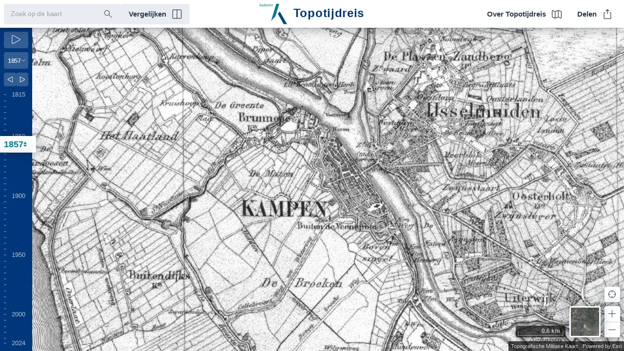

--- FILE ---
content_type: text/html
request_url: https://www.topotijdreis.nl/kaart/1857/@190531,507615,9
body_size: 3306
content:
<!doctype html><html lang="nl"><head><meta charset="utf-8"/><link rel="icon" href="/favicon.svg"/><meta name="viewport" content="width=device-width,initial-scale=1"/><meta name="description" content="Hoe zag jouw omgeving er vroeger uit? Kijk nu zelf op Topotijdreis.nl. De website van het Kadaster met kaarten tot 200 jaar oud."/><meta property="og:title" content="Topotijdreis: 200 jaar topografische kaarten"/><meta property="og:type" content="website"/><meta property="og:image" content="/images/topotijdreis.jpg"/><meta property="og:site_name" content="Topotijdreis"/><meta property="og:description" content="Hoe zag jouw omgeving er vroeger uit? Kijk nu zelf op Topotijdreis.nl. De website van het Kadaster met kaarten tot 200 jaar oud."/><title>Topotijdreis: 200 jaar topografische kaarten</title><link rel="apple-touch-icon" href="/logo.png"/><meta name="apple-mobile-web-app-title" content="Topotijdreis"/><meta name="apple-mobile-web-app-capable" content="yes"/><meta name="apple-mobile-web-app-status-bar-style" content="default"/><meta name="theme-color" content="#ffffff"/><meta name="theme-color" content="#ffffff" media="(prefers-color-scheme: light)"/><meta name="theme-color" content="#ffffff" media="(prefers-color-scheme: dark)"/><link href="/static/css/42.2874e858.chunk.css" rel="stylesheet"><link href="/static/css/main.88eabc32.chunk.css" rel="stylesheet"></head><body><noscript>Javascript moet ingeschakeld zijn om Topotijdreis te bekijken.</noscript><div id="root"></div><script>!function(e){function a(a){for(var f,d,b=a[0],n=a[1],o=a[2],i=0,l=[];i<b.length;i++)d=b[i],Object.prototype.hasOwnProperty.call(t,d)&&t[d]&&l.push(t[d][0]),t[d]=0;for(f in n)Object.prototype.hasOwnProperty.call(n,f)&&(e[f]=n[f]);for(u&&u(a);l.length;)l.shift()();return r.push.apply(r,o||[]),c()}function c(){for(var e,a=0;a<r.length;a++){for(var c=r[a],f=!0,b=1;b<c.length;b++){var n=c[b];0!==t[n]&&(f=!1)}f&&(r.splice(a--,1),e=d(d.s=c[0]))}return e}var f={},t={41:0},r=[];function d(a){if(f[a])return f[a].exports;var c=f[a]={i:a,l:!1,exports:{}};return e[a].call(c.exports,c,c.exports,d),c.l=!0,c.exports}d.e=function(e){var a=[],c=t[e];if(0!==c)if(c)a.push(c[2]);else{var f=new Promise((function(a,f){c=t[e]=[a,f]}));a.push(c[2]=f);var r,b=document.createElement("script");b.charset="utf-8",b.timeout=120,d.nc&&b.setAttribute("nonce",d.nc),b.src=function(e){return d.p+"static/js/"+({}[e]||e)+"."+{0:"48eb4398",1:"7cc5a42b",2:"b91703a5",3:"935b376b",4:"dd627f5e",5:"47682412",6:"62649c62",7:"8f25a512",8:"a4f38e10",9:"f9541f56",10:"ddc6491a",11:"153d4440",12:"2d5a7f76",13:"dad3f170",14:"c49a81b6",15:"30072867",16:"98ed1ddb",17:"324bb909",18:"fc0dc097",19:"f7fc5410",20:"5aa20042",21:"0b7db611",22:"d2f2822e",23:"db5be15f",24:"86d17c00",25:"b7ff2241",26:"471d9e6b",27:"21a0da66",28:"d57db1ef",29:"55a20fe1",30:"ef144c88",31:"f6157deb",32:"c5414585",33:"2f720d52",34:"81c1a053",35:"19f0a8e6",36:"c995fa52",37:"8381c553",38:"b9b26dab",39:"a3683496",43:"c5793b75",44:"a4e53cd2",45:"e7678f70",46:"1c327515",47:"13861792",48:"3868e107",49:"d4d26b55",50:"648d4f4a",51:"cf7850e2",52:"1a786a7e",53:"ce7b0148",54:"e2ee3e44",55:"bdc3a066",56:"59cd728d",57:"8ad7cc42",58:"42aa1c65",59:"b84c30f4",60:"a5a0c700",61:"a3696203",62:"a7bd7fd7",63:"d24639d7",64:"603af7e1",65:"73b2ec94",66:"bfcf4487",67:"b23c1b00",68:"72fe866c",69:"5fe22607",70:"205d4d80",71:"ae393018",72:"03188bf7",73:"3bcb1bf5",74:"001e9584",75:"433c6a15",76:"67a01171",77:"eb73d525",78:"297623b1",79:"ac4d2b3d",80:"9434f5df",81:"eb13478d",82:"bd08015b",83:"7005c3c0",84:"110811bd",85:"14136a8e",86:"980f3b7a",87:"1c75da5c",88:"e58c07ef",89:"fc55e2e8",90:"61c808ef",91:"959b3022",92:"b97ef387",93:"b08453fa",94:"97ceea66",95:"ae236a0d",96:"22ae97b4",97:"cc797b3a",98:"7ff5a40e",99:"7aa8b62a",100:"c90f1cd4",101:"2779c283",102:"f4efb980",103:"e2ae2c3c",104:"382795f1",105:"dc94ffe0",106:"99ddd426",107:"c36907ac",108:"0481dbc6",109:"561734c7",110:"2e0ce2bb",111:"4a17f797",112:"2fa651b6",113:"9e0b1240",114:"7676335d",115:"7baa1a99",116:"5ff4eef0",117:"2ae3e15f",118:"c86e5480",119:"687eb252",120:"a30730a3",121:"4e55c03f",122:"41b49101",123:"0de5d9b6",124:"83e387e4",125:"8ca84f0a",126:"037da995",127:"ff5986c4",128:"18385034",129:"ae18d071",130:"2c6d4e6f",131:"b52e6da4",132:"ba1844e5",133:"059f94b3",134:"46568177",135:"545e8088",136:"4541039e",137:"574575ba",138:"caa19ea8",139:"953b405a",140:"06212aca",141:"9315dbac",142:"9ecc618b",143:"5cce1a2f",144:"b9d188aa",145:"c55dc8d7",146:"b5677e3f",147:"52e85a3b",148:"10f8663a",149:"3adc013c",150:"2eb093e4",151:"bbb9fd41",152:"5282d1ec",153:"b4c5696e",154:"c6bcaabd",155:"744065e5",156:"af5a96f0",157:"930281f6",158:"c20850b7",159:"48ff9047",160:"4754abb4",161:"ecae899e",162:"ad553ead",163:"6ac7db9c",164:"2d550085",165:"5f530eb7",166:"53b7d71a",167:"c770d88c",168:"5434ea9a",169:"c90c786e",170:"518aad1f",171:"eeea8294",172:"13ecc653",173:"40c71454",174:"876b3986",175:"70442a72",176:"4b88be76",177:"19b2d7a7",178:"d959d836",179:"76c16bb1",180:"fb7c51ec",181:"71187411",182:"95df9568",183:"2004e705",184:"ffc39da5",185:"d146c896",186:"b30af44f",187:"e43a4348",188:"fe10ddc1"}[e]+".chunk.js"}(e);var n=new Error;r=function(a){b.onerror=b.onload=null,clearTimeout(o);var c=t[e];if(0!==c){if(c){var f=a&&("load"===a.type?"missing":a.type),r=a&&a.target&&a.target.src;n.message="Loading chunk "+e+" failed.\n("+f+": "+r+")",n.name="ChunkLoadError",n.type=f,n.request=r,c[1](n)}t[e]=void 0}};var o=setTimeout((function(){r({type:"timeout",target:b})}),12e4);b.onerror=b.onload=r,document.head.appendChild(b)}return Promise.all(a)},d.m=e,d.c=f,d.d=function(e,a,c){d.o(e,a)||Object.defineProperty(e,a,{enumerable:!0,get:c})},d.r=function(e){"undefined"!=typeof Symbol&&Symbol.toStringTag&&Object.defineProperty(e,Symbol.toStringTag,{value:"Module"}),Object.defineProperty(e,"__esModule",{value:!0})},d.t=function(e,a){if(1&a&&(e=d(e)),8&a)return e;if(4&a&&"object"==typeof e&&e&&e.__esModule)return e;var c=Object.create(null);if(d.r(c),Object.defineProperty(c,"default",{enumerable:!0,value:e}),2&a&&"string"!=typeof e)for(var f in e)d.d(c,f,function(a){return e[a]}.bind(null,f));return c},d.n=function(e){var a=e&&e.__esModule?function(){return e.default}:function(){return e};return d.d(a,"a",a),a},d.o=function(e,a){return Object.prototype.hasOwnProperty.call(e,a)},d.p="/",d.oe=function(e){throw console.error(e),e};var b=this.webpackJsonptopotijdreis=this.webpackJsonptopotijdreis||[],n=b.push.bind(b);b.push=a,b=b.slice();for(var o=0;o<b.length;o++)a(b[o]);var u=n;c()}([])</script><script src="/static/js/42.b3351cb8.chunk.js"></script><script src="/static/js/main.8a253fdc.chunk.js"></script></body></html>

--- FILE ---
content_type: application/javascript
request_url: https://www.topotijdreis.nl/static/js/1.7cc5a42b.chunk.js
body_size: 11090
content:
(this.webpackJsonptopotijdreis=this.webpackJsonptopotijdreis||[]).push([[1],{537:function(e,t,r){"use strict";r.d(t,"a",(function(){return l}));var i=r(3),n=r(2),a=r(21),o=r(7),s=r(542),c=r(734),h=a.a.getLogger("esri.views.webgl.VertexArrayObject"),l=function(){function e(t,r,n,a){var o=arguments.length>4&&void 0!==arguments[4]?arguments[4]:null;Object(i.a)(this,e),this._context=t,this._locations=r,this._layout=n,this._buffers=a,this._indexBuffer=o,this._glName=null,this._initialized=!1,t.instanceCounter.increment(s.c.VAO,this)}return Object(n.a)(e,[{key:"glName",get:function(){return this._glName}},{key:"vertexBuffers",get:function(){return this._buffers}},{key:"indexBuffer",get:function(){return this._indexBuffer}},{key:"size",get:function(){var e=this;return Object.keys(this._buffers).reduce((function(t,r){return t+e._buffers[r].size}),Object(o.k)(this._indexBuffer)?this._indexBuffer.size:0)}},{key:"layout",get:function(){return this._layout}},{key:"locations",get:function(){return this._locations}},{key:"dispose",value:function(){var e=!(arguments.length>0&&void 0!==arguments[0])||arguments[0];if(this._context){if(this._glName){var t,r,i=null==(t=this._context)||null==(r=t.capabilities)?void 0:r.vao;i?(i.deleteVertexArray(this._glName),this._glName=null):h.warn("Leaked WebGL VAO")}if(this._context.getBoundVAO()===this&&this._context.bindVAO(null),e){for(var n in this._buffers)this._buffers[n].dispose(),delete this._buffers[n];this._indexBuffer=Object(o.f)(this._indexBuffer)}this._context.instanceCounter.decrement(s.c.VAO,this),this._context=null}else(this._glName||e&&Object.getOwnPropertyNames(this._buffers).length>0)&&h.warn("Leaked WebGL VAO")}},{key:"initialize",value:function(){if(!this._initialized){var e=this._context.capabilities.vao;if(e){var t=e.createVertexArray();e.bindVertexArray(t),this._bindLayout(),e.bindVertexArray(null),this._glName=t}this._initialized=!0}}},{key:"bind",value:function(){this.initialize();var e=this._context.capabilities.vao;e?e.bindVertexArray(this.glName):(this._context.bindVAO(null),this._bindLayout())}},{key:"_bindLayout",value:function(){var e=this._buffers,t=this._layout,r=this._indexBuffer;e||h.error("Vertex buffer dictionary is empty!");var i=this._context.gl;for(var n in e){var a=e[n];a||h.error("Vertex buffer is uninitialized!");var s=t[n];s||h.error("Vertex element descriptor is empty!"),Object(c.a)(this._context,this._locations,a,s)}Object(o.k)(r)&&(this._context.capabilities.vao?i.bindBuffer(i.ELEMENT_ARRAY_BUFFER,r.glName):this._context.bindBuffer(r))}},{key:"unbind",value:function(){this.initialize();var e=this._context.capabilities.vao;e?e.bindVertexArray(null):this._unbindLayout()}},{key:"_unbindLayout",value:function(){var e=this._buffers,t=this._layout;for(var r in e||h.error("Vertex buffer dictionary is empty!"),e){var i=e[r];i||h.error("Vertex buffer is uninitialized!");var n=t[r];Object(c.d)(this._context,this._locations,i,n)}Object(o.k)(this._indexBuffer)&&this._context.unbindBuffer(this._indexBuffer.bufferType)}}]),e}()},538:function(e,t,r){"use strict";r.d(t,"a",(function(){return l}));var i=r(3),n=r(2),a=r(21),o=r(165),s=r(543),c=r(542),h=a.a.getLogger("esri.views.webgl.BufferObject"),l=function(){function e(t,r,n,a,o){Object(i.a)(this,e),this._context=t,this.bufferType=r,this.usage=n,this._glName=null,this._size=-1,this._indexType=void 0,t.instanceCounter.increment(c.c.Buffer,this),this._glName=this._context.gl.createBuffer(),Object(s.a)(this._context.gl),a&&this.setData(a,o)}return Object(n.a)(e,[{key:"glName",get:function(){return this._glName}},{key:"size",get:function(){return this._size}},{key:"indexType",get:function(){return this._indexType}},{key:"byteSize",get:function(){return 34962===this.bufferType?this._size:5125===this._indexType?4*this._size:2*this._size}},{key:"dispose",value:function(){var e;null!=(e=this._context)&&e.gl?(this._glName&&(this._context.gl.deleteBuffer(this._glName),this._glName=null),this._context.instanceCounter.decrement(c.c.Buffer,this),this._context=null):this._glName&&h.warn("Leaked WebGL buffer object")}},{key:"setData",value:function(e,t){if(e){if("number"==typeof e){if(e<0&&h.error("Buffer size cannot be negative!"),this._size=e,34963===this.bufferType&&t)switch(this._indexType=t,this._size=e,t){case 5123:e*=2;break;case 5125:e*=4}}else{var r=e.byteLength;Object(o.i)(e)&&(r/=2,this._indexType=5123),Object(o.j)(e)&&(r/=4,this._indexType=5125),this._size=r}var i=this._context.getBoundVAO();this._context.bindVAO(null),this._context.bindBuffer(this);var n=this._context.gl;n.bufferData(this.bufferType,e,this.usage),Object(s.a)(n),this._context.bindVAO(i)}}},{key:"setSubData",value:function(e){var t=arguments.length>1&&void 0!==arguments[1]?arguments[1]:0,r=arguments.length>2&&void 0!==arguments[2]?arguments[2]:0,i=arguments.length>3&&void 0!==arguments[3]?arguments[3]:e.byteLength;if(e){(t<0||t>=this._size)&&h.error("offset is out of range!");var n=t,a=r,c=i,l=e.byteLength;Object(o.i)(e)?(l/=2,n*=2,a*=2,c*=2):Object(o.j)(e)&&(l/=4,n*=4,a*=4,c*=4),void 0===i&&(i=l-1),r>=i&&h.error("end must be bigger than start!"),t+r-i>this._size&&h.error("An attempt to write beyond the end of the buffer!");var u=this._context.getBoundVAO();this._context.bindVAO(null),this._context.bindBuffer(this);var f=this._context.gl,d=ArrayBuffer.isView(e)?e.buffer:e,_=0===a&&c===e.byteLength?d:d.slice(a,c);f.bufferSubData(this.bufferType,n,_),Object(s.a)(f),this._context.bindVAO(u)}}},{key:"setSubDataFromView",value:function(e,t,r,i){if(e){(t<0||t>=this._size)&&h.error("offset is out of range!"),r>=i&&h.error("end must be bigger than start!"),t+r-i>this._size&&h.error("An attempt to write beyond the end of the buffer!");var n=this._context.getBoundVAO();this._context.bindVAO(null),this._context.bindBuffer(this);var a=this._context.gl,o=0===r&&i===e.length?e:e.subarray(r,i);a.bufferSubData(this.bufferType,t*e.BYTES_PER_ELEMENT,o),Object(s.a)(a),this._context.bindVAO(n)}}}],[{key:"createIndex",value:function(t,r,i,n){return new e(t,34963,r,i,n)}},{key:"createVertex",value:function(t,r,i){return new e(t,34962,r,i)}}]),e}()},541:function(e,t,r){"use strict";r.d(t,"a",(function(){return _}));var i=r(9),n=r(3),a=r(2),o=r(21),s=r(7),c=r(543),h=r(542),l=r(733),u=r(539),f=r(734),d=o.a.getLogger("esri.views.webgl.FrameBufferObject"),_=function(){function e(t,r){var a=arguments.length>2&&void 0!==arguments[2]?arguments[2]:null,o=arguments.length>3&&void 0!==arguments[3]?arguments[3]:null;if(Object(n.a)(this,e),this._context=t,this._glName=null,this._depthAttachment=null,this._stencilAttachment=null,this._colorAttachments=new Map,this._initialized=!1,this._desc=Object(i.a)({},r),t.instanceCounter.increment(h.c.Framebuffer,this),Object(s.k)(a)){Array.isArray(a)||(a=[a]);for(var c=0;c<a.length;++c){var f,d,_=a[c],g=void 0;m(_)?(g=_.descriptor,this._colorAttachments.set(36064+c,_)):(g=_,this._colorAttachments.set(36064+c,new u.a(t,_))),0!==(null==(f=this._desc)?void 0:f.colorTarget)&&2!==(null==(d=this._desc)?void 0:d.colorTarget)&&console.error("Framebuffer is initialized with a texture however the descriptor indicates using a renderbuffer color attachment!"),this._validateColorAttachmentPoint(36064+c),this._validateTextureDimensions(g,this._desc)}}if(o instanceof l.a){var p,x=null!=(p=this._desc.depthStencilTarget)?p:3;2===x?this._stencilAttachment=o:1===x||3===x?this._depthAttachment=o:console.error('If a Renderbuffer is provided, "depthStencilTarget" must be one of STENCIL_RENDER_BUFFER, DEPTH_RENDER_BUFFER or DEPTH_STENCIL_RENDER_BUFFER'),v(o.descriptor,this._desc)}else if(Object(s.k)(o)){var b;this._context.capabilities.depthTexture||console.error("Extension WEBGL_depth_texture isn't supported therefore it is no possible to set the depth/stencil texture as an attachment!"),m(o)?(this._depthStencilTexture=o,b=o.descriptor):this._depthStencilTexture=new u.a(this._context,o),this._validateTextureDimensions(b,this._desc)}}return Object(a.a)(e,[{key:"dispose",value:function(){if(this._desc){var e=this._context.getBoundFramebufferObject();this._disposeColorAttachments(),this._disposeDepthStencilAttachments(),this._glName&&(this._context.gl.deleteFramebuffer(this._glName),this._glName=null),this._context.bindFramebuffer(e),this._context.instanceCounter.decrement(h.c.Framebuffer,this),this._desc=null}}},{key:"glName",get:function(){return this._glName}},{key:"descriptor",get:function(){return this._desc}},{key:"colorTexture",get:function(){var e=this._colorAttachments.get(36064);return e&&m(e)?e:null}},{key:"colorAttachment",get:function(){return this._colorAttachments.get(36064)}},{key:"depthStencilAttachment",get:function(){return this._depthStencilTexture||this._depthAttachment||this._stencilAttachment}},{key:"depthStencilTexture",get:function(){return this._depthStencilTexture}},{key:"width",get:function(){return this._desc.width}},{key:"height",get:function(){return this._desc.height}},{key:"gpuMemoryUsage",get:function(){return Object(f.c)(this.colorAttachment)+Object(f.c)(this.depthStencilAttachment)}},{key:"getColorTexture",value:function(e){var t=this._colorAttachments.get(e);return t&&m(t)?t:null}},{key:"framebufferTexture2D",value:function(e,t){var r=arguments.length>2&&void 0!==arguments[2]?arguments[2]:36064,i=arguments.length>3&&void 0!==arguments[3]?arguments[3]:3553,n=arguments.length>4&&void 0!==arguments[4]?arguments[4]:0;t.framebufferTexture2D(t.FRAMEBUFFER,r,i,e,n)}},{key:"attachColorTexture",value:function(e){var t=arguments.length>1&&void 0!==arguments[1]?arguments[1]:36064;if(e){this._validateColorAttachmentPoint(t);var r=e.descriptor;this._validateTextureDimensions(r,this._desc),this._disposeColorAttachments(),this._initialized&&(this._context.bindFramebuffer(this),this.framebufferTexture2D(e.glName,this._context.gl,t)),this._colorAttachments.set(t,e)}}},{key:"detachColorTexture",value:function(){var e=arguments.length>0&&void 0!==arguments[0]?arguments[0]:36064,t=this._colorAttachments.get(e);if(m(t)){var r=t;return this._initialized&&(this._context.bindFramebuffer(this),this.framebufferTexture2D(null,this._context.gl,e)),this._colorAttachments.delete(e),r}}},{key:"attachDepthStencilTexture",value:function(e){if(!Object(s.j)(e)){var t=e.descriptor;34041!==t.pixelFormat&&console.error("Depth/Stencil texture must have a pixel type of DEPTH_STENCIL!"),34042!==t.dataType&&console.error("Depth/Stencil texture must have data type of UNSIGNED_INT_24_8!"),this._context.capabilities.depthTexture||console.error("Extension WEBGL_depth_texture isn't supported therefore it is no possible to set the depth/stencil texture!"),this._validateTextureDimensions(t,this._desc),this._desc.depthStencilTarget&&4!==this._desc.depthStencilTarget&&(this._desc.depthStencilTarget=4),this._disposeDepthStencilAttachments(),this._initialized&&(this._context.bindFramebuffer(this),this.framebufferTexture2D(e.glName,this._context.gl,h.b)),this._depthStencilTexture=e}}},{key:"detachDepthStencilTexture",value:function(){var e=this._depthStencilTexture;return e&&this._initialized&&(this._context.bindFramebuffer(this),this.framebufferTexture2D(null,this._context.gl,h.b)),this._depthStencilTexture=null,e}},{key:"attachDepthStencilBuffer",value:function(e){if(!Object(s.j)(e)){var t=e.descriptor;if(34041!==t.internalFormat&&33189!==t.internalFormat&&console.error("Depth/Stencil buffer must have correct internalFormat"),v(t,this._desc),this._disposeDepthStencilAttachments(),this._desc.depthStencilTarget=34041===t.internalFormat?3:1,this._initialized){this._context.bindFramebuffer(this);var r=this._context.gl,i=1===this._desc.depthStencilTarget?r.DEPTH_ATTACHMENT:r.DEPTH_STENCIL_ATTACHMENT;r.framebufferRenderbuffer(r.FRAMEBUFFER,i,r.RENDERBUFFER,e.glName)}this._depthAttachment=e}}},{key:"detachDepthStencilBuffer",value:function(){var e=this._context.gl,t=this._depthAttachment;if(t&&this._initialized){this._context.bindFramebuffer(this);var r=1===this._desc.depthStencilTarget?e.DEPTH_ATTACHMENT:e.DEPTH_STENCIL_ATTACHMENT;e.framebufferRenderbuffer(e.FRAMEBUFFER,r,e.RENDERBUFFER,null)}return this._depthAttachment=null,t}},{key:"detachAll",value:function(){this.detachColorTexture(),this.detachDepthStencilBuffer(),this.detachDepthStencilTexture()}},{key:"copyToTexture",value:function(e,t,r,i,n,a,o){(e<0||t<0||n<0||a<0)&&console.error("Offsets cannot be negative!"),(r<=0||i<=0)&&console.error("Copy width and height must be greater than zero!");var s=this._desc,c=o.descriptor;3553!==o.descriptor.target&&console.error("Texture target must be TEXTURE_2D!"),(e+r>s.width||t+i>s.height||n+r>c.width||a+i>c.height)&&console.error("Bad dimensions, the current input values will attempt to read or copy out of bounds!");var h=this._context,l=h.bindTexture(o,u.a.TEXTURE_UNIT_FOR_UPDATES);h.bindFramebuffer(this),h.gl.copyTexSubImage2D(3553,0,n,a,e,t,r,i),h.bindTexture(l,u.a.TEXTURE_UNIT_FOR_UPDATES)}},{key:"readPixels",value:function(e,t,r,i,n,a,o){(r<=0||i<=0)&&console.error("Copy width and height must be greater than zero!"),o||console.error("Target memory is not initialized!"),this._context.bindFramebuffer(this),this._context.gl.readPixels(e,t,r,i,n,a,o)}},{key:"resize",value:function(e,t){var r=this._desc;if(r.width!==e||r.height!==t){if(!this._initialized)return r.width=e,r.height=t,this._colorAttachments.forEach((function(r){r&&r.resize(e,t)})),void(this._depthStencilTexture&&this._depthStencilTexture.resize(e,t));r.width=e,r.height=t,this._colorAttachments.forEach((function(r){r&&r.resize(e,t)})),null!=this._depthStencilTexture?this._depthStencilTexture.resize(e,t):(this._depthAttachment||this._stencilAttachment)&&(this._depthAttachment&&this._depthAttachment.resize(e,t),this._stencilAttachment&&this._stencilAttachment.resize(e,t)),this._context.getBoundFramebufferObject()===this&&this._context.bindFramebuffer(null),this._initialized=!1}}},{key:"initializeAndBind",value:function(){var e,t,r,i,n=this,a=arguments.length>0&&void 0!==arguments[0]?arguments[0]:3553,o=this._context.gl;if(this._initialized)o.bindFramebuffer(o.FRAMEBUFFER,this.glName);else{this._glName&&o.deleteFramebuffer(this._glName);var s=this._context,h=o.createFramebuffer(),f=this._desc,d=null!=(e=f.colorTarget)?e:1,_=null!=(t=f.width)?t:1,v=null!=(r=f.height)?r:1;if(o.bindFramebuffer(o.FRAMEBUFFER,h),0===this._colorAttachments.size)if(0===d)this._colorAttachments.set(36064,g(s,f,2===this.descriptor.colorTarget?34067:3553));else{var p=new l.a(s,{internalFormat:32854,width:_,height:v});this._colorAttachments.set(36064,p)}this._colorAttachments.forEach((function(e,t){e&&(m(e)?n.framebufferTexture2D(e.glName,o,t,a):o.framebufferRenderbuffer(o.FRAMEBUFFER,o.COLOR_ATTACHMENT0,o.RENDERBUFFER,e.glName))}));var x=null!=(i=f.depthStencilTarget)?i:0;switch(x){case 1:case 3:this._depthAttachment||(this._depthAttachment=new l.a(s,{internalFormat:1===f.depthStencilTarget?33189:34041,width:_,height:v}));var b=1===x?o.DEPTH_ATTACHMENT:o.DEPTH_STENCIL_ATTACHMENT;o.framebufferRenderbuffer(o.FRAMEBUFFER,b,o.RENDERBUFFER,this._depthAttachment.glName);break;case 2:this._stencilAttachment||(this._stencilAttachment=new l.a(s,{internalFormat:36168,width:_,height:v})),o.framebufferRenderbuffer(o.FRAMEBUFFER,o.STENCIL_ATTACHMENT,o.RENDERBUFFER,this._stencilAttachment.glName);break;case 4:if(!this._depthStencilTexture){s.capabilities.depthTexture||console.error("Extension WEBGL_depth_texture isn't supported therefore it is no possible to set the depth/stencil texture as an attachment!");var T={target:3553,pixelFormat:34041,dataType:34042,samplingMode:9728,wrapMode:33071,width:_,height:v};this._depthStencilTexture=new u.a(s,T)}this.framebufferTexture2D(this._depthStencilTexture.glName,o,o.DEPTH_STENCIL_ATTACHMENT,a)}Object(c.c)()&&o.checkFramebufferStatus(o.FRAMEBUFFER)!==o.FRAMEBUFFER_COMPLETE&&console.error("Framebuffer is incomplete!"),this._glName=h,this._initialized=!0}}},{key:"_disposeColorAttachments",value:function(){var e=this;this._colorAttachments.forEach((function(t,r){if(m(t))e._initialized&&(e._context.bindFramebuffer(e),e.framebufferTexture2D(null,e._context.gl,r)),t.dispose();else if(t instanceof WebGLRenderbuffer){var i=e._context.gl;e._initialized&&(e._context.bindFramebuffer(e),i.framebufferRenderbuffer(i.FRAMEBUFFER,r,i.RENDERBUFFER,null)),e._context.gl.deleteRenderbuffer(t)}})),this._colorAttachments.clear()}},{key:"_disposeDepthStencilAttachments",value:function(){var e=this._context.gl;if(this._depthAttachment){if(this._initialized){this._context.bindFramebuffer(this);var t=1===this._desc.depthStencilTarget?e.DEPTH_ATTACHMENT:e.DEPTH_STENCIL_ATTACHMENT;e.framebufferRenderbuffer(e.FRAMEBUFFER,t,e.RENDERBUFFER,null)}this._depthAttachment.dispose(),this._depthAttachment=null}this._stencilAttachment&&(this._initialized&&(this._context.bindFramebuffer(this),e.framebufferRenderbuffer(e.FRAMEBUFFER,e.STENCIL_ATTACHMENT,e.RENDERBUFFER,null)),this._stencilAttachment.dispose(),this._stencilAttachment=null),this._depthStencilTexture&&(this._initialized&&(this._context.bindFramebuffer(this),this.framebufferTexture2D(null,e,e.DEPTH_STENCIL_ATTACHMENT)),this._depthStencilTexture.dispose(),this._depthStencilTexture=null)}},{key:"_validateTextureDimensions",value:function(e,t){3553!==e.target&&34067!==e.target&&console.error("Texture type must be TEXTURE_2D or TEXTURE_CUBE_MAP!"),void 0!==t.width&&t.width>=0&&void 0!==t.height&&t.height>=0?t.width===e.width&&t.height===e.height||console.error("Color attachment texture must match the framebuffer's!"):(t.width=e.width,t.height=e.height)}},{key:"_validateColorAttachmentPoint",value:function(t){if(-1===e._MAX_COLOR_ATTACHMENTS){var r=this._context.capabilities.drawBuffers;if(r){var i=this._context.gl;e._MAX_COLOR_ATTACHMENTS=i.getParameter(r.MAX_COLOR_ATTACHMENTS)}else e._MAX_COLOR_ATTACHMENTS=1}var n=t-36064;n+1>e._MAX_COLOR_ATTACHMENTS&&d.error("esri.FrameBufferObject","illegal attachment point for color attachment: ".concat(n+1,". Implementation supports up to ").concat(e._MAX_COLOR_ATTACHMENTS," color attachments"))}}]),e}();function m(e){return"type"in e&&"texture"===e.type}function g(e,t,r){return new u.a(e,{target:r,pixelFormat:6408,dataType:5121,samplingMode:9728,wrapMode:33071,width:t.width,height:t.height})}function v(e,t){void 0!==t.width&&t.width>=0&&void 0!==t.height&&t.height>=0?t.width===e.width&&t.height===e.height||console.error("Renderbuffer dimensions must match the framebuffer's!"):(t.width=e.width,t.height=e.height)}_._MAX_COLOR_ATTACHMENTS=-1},544:function(e,t,r){"use strict";r.d(t,"a",(function(){return l})),r.d(t,"b",(function(){return o})),r.d(t,"c",(function(){return c}));var i,n={exports:{}};void 0!==(i=["precision","highp","mediump","lowp","attribute","const","uniform","varying","break","continue","do","for","while","if","else","in","out","inout","float","int","void","bool","true","false","discard","return","mat2","mat3","mat4","vec2","vec3","vec4","ivec2","ivec3","ivec4","bvec2","bvec3","bvec4","sampler1D","sampler2D","sampler3D","samplerCube","sampler1DShadow","sampler2DShadow","struct","asm","class","union","enum","typedef","template","this","packed","goto","switch","default","inline","noinline","volatile","public","static","extern","external","interface","long","short","double","half","fixed","unsigned","input","output","hvec2","hvec3","hvec4","dvec2","dvec3","dvec4","fvec2","fvec3","fvec4","sampler2DRect","sampler3DRect","sampler2DRectShadow","sizeof","cast","namespace","using"])&&(n.exports=i);var a,o=n.exports,s={exports:{}};a=s,function(e){var t=["<<=",">>=","++","--","<<",">>","<=",">=","==","!=","&&","||","+=","-=","*=","/=","%=","&=","^^","^=","|=","(",")","[","]",".","!","~","*","/","%","+","-","<",">","&","^","|","?",":","=",",",";","{","}"];void 0!==t&&(a.exports=t)}();var c=s.exports,h={exports:{}};!function(e){!function(t){var r=["abs","acos","all","any","asin","atan","ceil","clamp","cos","cross","dFdx","dFdy","degrees","distance","dot","equal","exp","exp2","faceforward","floor","fract","gl_BackColor","gl_BackLightModelProduct","gl_BackLightProduct","gl_BackMaterial","gl_BackSecondaryColor","gl_ClipPlane","gl_ClipVertex","gl_Color","gl_DepthRange","gl_DepthRangeParameters","gl_EyePlaneQ","gl_EyePlaneR","gl_EyePlaneS","gl_EyePlaneT","gl_Fog","gl_FogCoord","gl_FogFragCoord","gl_FogParameters","gl_FragColor","gl_FragCoord","gl_FragData","gl_FragDepth","gl_FragDepthEXT","gl_FrontColor","gl_FrontFacing","gl_FrontLightModelProduct","gl_FrontLightProduct","gl_FrontMaterial","gl_FrontSecondaryColor","gl_LightModel","gl_LightModelParameters","gl_LightModelProducts","gl_LightProducts","gl_LightSource","gl_LightSourceParameters","gl_MaterialParameters","gl_MaxClipPlanes","gl_MaxCombinedTextureImageUnits","gl_MaxDrawBuffers","gl_MaxFragmentUniformComponents","gl_MaxLights","gl_MaxTextureCoords","gl_MaxTextureImageUnits","gl_MaxTextureUnits","gl_MaxVaryingFloats","gl_MaxVertexAttribs","gl_MaxVertexTextureImageUnits","gl_MaxVertexUniformComponents","gl_ModelViewMatrix","gl_ModelViewMatrixInverse","gl_ModelViewMatrixInverseTranspose","gl_ModelViewMatrixTranspose","gl_ModelViewProjectionMatrix","gl_ModelViewProjectionMatrixInverse","gl_ModelViewProjectionMatrixInverseTranspose","gl_ModelViewProjectionMatrixTranspose","gl_MultiTexCoord0","gl_MultiTexCoord1","gl_MultiTexCoord2","gl_MultiTexCoord3","gl_MultiTexCoord4","gl_MultiTexCoord5","gl_MultiTexCoord6","gl_MultiTexCoord7","gl_Normal","gl_NormalMatrix","gl_NormalScale","gl_ObjectPlaneQ","gl_ObjectPlaneR","gl_ObjectPlaneS","gl_ObjectPlaneT","gl_Point","gl_PointCoord","gl_PointParameters","gl_PointSize","gl_Position","gl_ProjectionMatrix","gl_ProjectionMatrixInverse","gl_ProjectionMatrixInverseTranspose","gl_ProjectionMatrixTranspose","gl_SecondaryColor","gl_TexCoord","gl_TextureEnvColor","gl_TextureMatrix","gl_TextureMatrixInverse","gl_TextureMatrixInverseTranspose","gl_TextureMatrixTranspose","gl_Vertex","greaterThan","greaterThanEqual","inversesqrt","length","lessThan","lessThanEqual","log","log2","matrixCompMult","max","min","mix","mod","normalize","not","notEqual","pow","radians","reflect","refract","sign","sin","smoothstep","sqrt","step","tan","texture2D","texture2DLod","texture2DProj","texture2DProjLod","textureCube","textureCubeLod","texture2DLodEXT","texture2DProjLodEXT","textureCubeLodEXT","texture2DGradEXT","texture2DProjGradEXT","textureCubeGradEXT"];void 0!==r&&(e.exports=r)}()}(h);var l=h.exports},583:function(e,t,r){"use strict";r.d(t,"a",(function(){return S}));var i=r(3),n=r(2),a=(r(12),r(7)),o=r(543),s=r(542),c=r(11),h=["layout","centroid","smooth","case","mat2x2","mat2x3","mat2x4","mat3x2","mat3x3","mat3x4","mat4x2","mat4x3","mat4x4","uint","uvec2","uvec3","uvec4","samplerCubeShadow","sampler2DArray","sampler2DArrayShadow","isampler2D","isampler3D","isamplerCube","isampler2DArray","usampler2D","usampler3D","usamplerCube","usampler2DArray","coherent","restrict","readonly","writeonly","resource","atomic_uint","noperspective","patch","sample","subroutine","common","partition","active","filter","image1D","image2D","image3D","imageCube","iimage1D","iimage2D","iimage3D","iimageCube","uimage1D","uimage2D","uimage3D","uimageCube","image1DArray","image2DArray","iimage1DArray","iimage2DArray","uimage1DArray","uimage2DArray","image1DShadow","image2DShadow","image1DArrayShadow","image2DArrayShadow","imageBuffer","iimageBuffer","uimageBuffer","sampler1DArray","sampler1DArrayShadow","isampler1D","isampler1DArray","usampler1D","usampler1DArray","isampler2DRect","usampler2DRect","samplerBuffer","isamplerBuffer","usamplerBuffer","sampler2DMS","isampler2DMS","usampler2DMS","sampler2DMSArray","isampler2DMSArray","usampler2DMSArray","trunc","round","roundEven","isnan","isinf","floatBitsToInt","floatBitsToUint","intBitsToFloat","uintBitsToFloat","packSnorm2x16","unpackSnorm2x16","packUnorm2x16","unpackUnorm2x16","packHalf2x16","unpackHalf2x16","outerProduct","transpose","determinant","inverse","texture","textureSize","textureProj","textureLod","textureOffset","texelFetch","texelFetchOffset","textureProjOffset","textureLodOffset","textureProjLod","textureProjLodOffset","textureGrad","textureGradOffset","textureProjGrad","textureProjGradOffset"],l=r(544),u=999,f=["block-comment","line-comment","preprocessor","operator","integer","float","ident","builtin","keyword","whitespace","eof","integer"];function d(){var e,t,r,i=0,n=0,a=u,o=[],s=[],c=1,h=0,d=0,_=!1,m=!1,g="";return function(e){return s=[],null!==e?p(e.replace?e.replace(/\r\n/g,"\n"):e):(o.length&&v(o.join("")),a=10,v("(eof)"),s)};function v(e){e.length&&s.push({type:f[a],data:e,position:d,line:c,column:h})}function p(t){var o;for(i=0,r=(g+=t).length;e=g[i],i<r;){switch(o=i,a){case 0:i=y();break;case 1:case 2:i=T();break;case 3:i=A();break;case 4:i=F();break;case 11:i=S();break;case 5:i=w();break;case 9999:i=D();break;case 9:i=b();break;case u:i=x()}o!==i&&("\n"===g[o]?(h=0,++c):++h)}return n+=i,g=g.slice(i),s}function x(){return o=o.length?[]:o,"/"===t&&"*"===e?(d=n+i-1,a=0,t=e,i+1):"/"===t&&"/"===e?(d=n+i-1,a=1,t=e,i+1):"#"===e?(a=2,d=n+i,i):/\s/.test(e)?(a=9,d=n+i,i):(_=/\d/.test(e),m=/[^\w_]/.test(e),d=n+i,a=_?4:m?3:9999,i)}function b(){return/[^\s]/g.test(e)?(v(o.join("")),a=u,i):(o.push(e),t=e,i+1)}function T(){return"\r"!==e&&"\n"!==e||"\\"===t?(o.push(e),t=e,i+1):(v(o.join("")),a=u,i)}function y(){return"/"===e&&"*"===t?(o.push(e),v(o.join("")),a=u,i+1):(o.push(e),t=e,i+1)}function A(){if("."===t&&/\d/.test(e))return a=5,i;if("/"===t&&"*"===e)return a=0,i;if("/"===t&&"/"===e)return a=1,i;if("."===e&&o.length){for(;E(o););return a=5,i}if(";"===e||")"===e||"("===e){if(o.length)for(;E(o););return v(e),a=u,i+1}var r=2===o.length&&"="!==e;if(/[\w_\d\s]/.test(e)||r){for(;E(o););return a=u,i}return o.push(e),t=e,i+1}function E(e){for(var t,r,i=0;;){if(t=l.c.indexOf(e.slice(0,e.length+i).join("")),r=l.c[t],-1===t){if(i--+e.length>0)continue;r=e.slice(0,1).join("")}return v(r),d+=r.length,(o=o.slice(r.length)).length}}function S(){return/[^a-fA-F0-9]/.test(e)?(v(o.join("")),a=u,i):(o.push(e),t=e,i+1)}function F(){return"."===e||/[eE]/.test(e)?(o.push(e),a=5,t=e,i+1):"x"===e&&1===o.length&&"0"===o[0]?(a=11,o.push(e),t=e,i+1):/[^\d]/.test(e)?(v(o.join("")),a=u,i):(o.push(e),t=e,i+1)}function w(){return"f"===e&&(o.push(e),t=e,i+=1),/[eE]/.test(e)||"-"===e&&/[eE]/.test(t)?(o.push(e),t=e,i+1):/[^\d]/.test(e)?(v(o.join("")),a=u,i):(o.push(e),t=e,i+1)}function D(){if(/[^\d\w_]/.test(e)){var r=o.join("");return a=l.b.indexOf(r)>-1?8:l.a.indexOf(r)>-1?7:6,v(o.join("")),a=u,i}return o.push(e),t=e,i+1}}function _(e){return function(e){var t=d(),r=[];return(r=r.concat(t(e))).concat(t(null))}(e)}var m=["GL_OES_standard_derivatives","GL_EXT_frag_depth","GL_EXT_draw_buffers","GL_EXT_shader_texture_lod"];function g(e,t){for(var r=t-1;r>=0;r--){var i=e[r];if("whitespace"!==i.type&&"block-comment"!==i.type){if("keyword"!==i.type)break;if("attribute"===i.data||"in"===i.data)return!0}}return!1}function v(e,t,r,i){i=i||r;var n,a=Object(c.a)(e);try{for(a.s();!(n=a.n()).done;){var o=n.value;if("ident"===o.type&&o.data===r)return i in t?t[i]++:t[i]=0,v(e,t,i+"_"+t[i],i)}}catch(s){a.e(s)}finally{a.f()}return r}function p(e,t){var r=arguments.length>2&&void 0!==arguments[2]?arguments[2]:"afterVersion";function i(e,t){for(var r=t;r<e.length;r++){var i=e[r];if("operator"===i.type&&";"===i.data)return r}return null}function n(e){for(var t=-1,n=0,a=-1,o=0;o<e.length;o++){var s=e[o];if("preprocessor"===s.type&&(s.data.match(/\#(if|ifdef|ifndef)\s+.+/)?++n:s.data.match(/\#endif\s*.*/)&&--n),"afterVersion"!==r&&"afterPrecision"!==r||"preprocessor"===s.type&&/^#version/.test(s.data)&&(a=Math.max(a,o)),"afterPrecision"===r&&"keyword"===s.type&&"precision"===s.data){var c=i(e,o);if(null===c)throw new Error("precision statement not followed by any semicolons!");a=Math.max(a,c)}t<a&&0===n&&(t=o)}return t+1}var a={data:"\n",type:"whitespace"},o=function(t){return t<e.length&&/[^\r\n]$/.test(e[t].data)},s=n(e);o(s-1)&&e.splice(s++,0,a);var h,l=Object(c.a)(t);try{for(l.s();!(h=l.n()).done;){var u=h.value;e.splice(s++,0,u)}}catch(f){l.e(f)}finally{l.f()}o(s-1)&&o(s)&&e.splice(s,0,a)}function x(e,t,r){var i=arguments.length>3&&void 0!==arguments[3]?arguments[3]:"lowp";p(e,[{type:"keyword",data:"out"},{type:"whitespace",data:" "},{type:"keyword",data:i},{type:"whitespace",data:" "},{type:"keyword",data:r},{type:"whitespace",data:" "},{type:"ident",data:t},{type:"operator",data:";"}],"afterPrecision")}function b(e,t,r,i){var n=arguments.length>4&&void 0!==arguments[4]?arguments[4]:"lowp";p(e,[{type:"keyword",data:"layout"},{type:"operator",data:"("},{type:"keyword",data:"location"},{type:"whitespace",data:" "},{type:"operator",data:"="},{type:"whitespace",data:" "},{type:"integer",data:i.toString()},{type:"operator",data:")"},{type:"whitespace",data:" "},{type:"keyword",data:"out"},{type:"whitespace",data:" "},{type:"keyword",data:n},{type:"whitespace",data:" "},{type:"keyword",data:r},{type:"whitespace",data:" "},{type:"ident",data:t},{type:"operator",data:";"}],"afterPrecision")}function T(e,t){for(var r,i,n=-1,a=t;a<e.length;a++){var o=e[a];if("operator"===o.type&&("["===o.data&&(r=a),"]"===o.data)){i=a;break}"integer"===o.type&&(n=parseInt(o.data,10))}return r&&i&&e.splice(r,i-r+1),n}function y(e,t){var r,i=(r=e,A?E.get(r):null);if(Object(a.k)(i))return i;var n=_(e);if("300 es"===function(e){var t,r=arguments.length>1&&void 0!==arguments[1]?arguments[1]:"100",i=arguments.length>2&&void 0!==arguments[2]?arguments[2]:"300 es",n=/^\s*\#version\s+([0-9]+(\s+[a-zA-Z]+)?)\s*/,a=Object(c.a)(e);try{for(a.s();!(t=a.n()).done;){var o=t.value;if("preprocessor"===o.type){var s=n.exec(o.data);if(s){var h=s[1].replace(/\s\s+/g," ");if(h===i)return h;if(h===r)return o.data="#version "+i,r;throw new Error("unknown glsl version: "+h)}}}}catch(l){a.e(l)}finally{a.f()}return e.splice(0,0,{type:"preprocessor",data:"#version "+i},{type:"whitespace",data:"\n"}),null}(n,"100","300 es"))throw new Error("shader is already glsl 300 es");for(var o=null,s=null,l={},u={},f=0;f<n.length;++f){var d=n[f];switch(d.type){case"keyword":35633===t&&"attribute"===d.data?d.data="in":"varying"===d.data&&(d.data=35633===t?"out":"in");break;case"builtin":if(/^texture(2D|Cube)(Proj)?(Lod|Grad)?(EXT)?$/.test(d.data.trim())&&(d.data=d.data.replace(/(2D|Cube|EXT)/g,"")),35632===t&&"gl_FragColor"===d.data&&(o||x(n,o=v(n,l,"fragColor"),"vec4"),d.data=o),35632===t&&"gl_FragData"===d.data){var p=T(n,f+1),y=v(n,l,"fragData");b(n,y,"vec4",p,"mediump"),d.data=y}else 35632===t&&"gl_FragDepthEXT"===d.data&&(s||(s=v(n,l,"gl_FragDepth")),d.data=s);break;case"ident":if(h.indexOf(d.data)>=0){if(35633===t&&g(n,f))throw new Error("attribute in vertex shader uses a name that is a reserved word in glsl 300 es");d.data in u||(u[d.data]=v(n,l,d.data)),d.data=u[d.data]}}}for(var S=n.length-1;S>=0;--S){var F=n[S];if("preprocessor"===F.type){var w=F.data.match(/\#extension\s+(.*)\:/);if(w&&w[1]&&m.indexOf(w[1].trim())>=0){var D=n[S+1];n.splice(S,D&&"whitespace"===D.type?2:1)}var k=F.data.match(/\#ifdef\s+(.*)/);k&&k[1]&&m.indexOf(k[1].trim())>=0&&(F.data="#if 1");var U=F.data.match(/\#ifndef\s+(.*)/);U&&U[1]&&m.indexOf(U[1].trim())>=0&&(F.data="#if 0")}}return function(e,t){return A&&E.set(e,t),t}(e,function(e){return e.map((function(e){return"eof"!==e.type?e.data:""})).join("")}(n))}var A=!1,E=new Map;var S=function(){function e(t,r,n,a){Object(i.a)(this,e),this._context=t,this._locations=a,this._nameToUniformLocation={},this._nameToUniform1={},this._nameToUniform1v={},this._nameToUniform2={},this._nameToUniform3={},this._nameToUniform4={},this._nameToUniformMatrix3={},this._nameToUniformMatrix4={},t||console.error("RenderingContext isn't initialized!"),0===r.length&&console.error("Shaders source should not be empty!"),this._vShader=w(this._context,35633,r),this._fShader=w(this._context,35632,n),this._vShader&&this._fShader||console.error("Error loading shaders!"),this._context.instanceCounter.increment(s.c.VertexShader,this),this._context.instanceCounter.increment(s.c.FragmentShader,this)}return Object(n.a)(e,[{key:"glName",get:function(){if(Object(a.k)(this._glName))return this._glName;if(Object(a.j)(this._vShader))return null;var e=this._context.gl,t=e.createProgram();return e.attachShader(t,this._vShader),e.attachShader(t,this._fShader),this._locations.forEach((function(r,i){return e.bindAttribLocation(t,r,i)})),e.linkProgram(t),Object(o.c)()&&!e.getProgramParameter(t,e.LINK_STATUS)&&console.error("Could not link shader\nvalidated: ".concat(e.getProgramParameter(t,e.VALIDATE_STATUS),", gl error ").concat(e.getError(),", vertex: ").concat(e.getShaderParameter(this._vShader,e.COMPILE_STATUS),", fragment: ").concat(e.getShaderParameter(this._fShader,e.COMPILE_STATUS),", info log: ").concat(e.getProgramInfoLog(t))),this._glName=t,this._context.instanceCounter.increment(s.c.Program,this),t}},{key:"dispose",value:function(){var e=this._context.gl;this._vShader&&(e.deleteShader(this._vShader),this._vShader=null,this._context.instanceCounter.decrement(s.c.VertexShader,this)),this._fShader&&(e.deleteShader(this._fShader),this._fShader=null,this._context.instanceCounter.decrement(s.c.FragmentShader,this)),this._glName&&(e.deleteProgram(this._glName),this._glName=null,this._context.instanceCounter.decrement(s.c.Program,this))}},{key:"_getUniformLocation",value:function(e){return void 0===this._nameToUniformLocation[e]&&(this._nameToUniformLocation[e]=this._context.gl.getUniformLocation(this.glName,e)),this._nameToUniformLocation[e]}},{key:"hasUniform",value:function(e){return null!==this._getUniformLocation(e)}},{key:"setUniform1i",value:function(e,t){var r=this._nameToUniform1[e];void 0!==r&&t===r||(this._context.useProgram(this),this._context.gl.uniform1i(this._getUniformLocation(e),t),this._nameToUniform1[e]=t)}},{key:"setUniform1iv",value:function(e,t){var r=this._nameToUniform1v[e];F(r,t)&&(this._context.useProgram(this),this._context.gl.uniform1iv(this._getUniformLocation(e),t),void 0===r?this._nameToUniform1v[e]=Array.from(t):D(t,r))}},{key:"setUniform2iv",value:function(e,t){var r=this._nameToUniform2[e];F(r,t)&&(this._context.useProgram(this),this._context.gl.uniform2iv(this._getUniformLocation(e),t),void 0===r?this._nameToUniform2[e]=Array.from(t):D(t,r))}},{key:"setUniform3iv",value:function(e,t){var r=this._nameToUniform3[e];F(r,t)&&(this._context.useProgram(this),this._context.gl.uniform3iv(this._getUniformLocation(e),t),void 0===r?this._nameToUniform3[e]=Array.from(t):D(t,r))}},{key:"setUniform4iv",value:function(e,t){var r=this._nameToUniform4[e];F(r,t)&&(this._context.useProgram(this),this._context.gl.uniform4iv(this._getUniformLocation(e),t),void 0===r?this._nameToUniform4[e]=Array.from(t):D(t,r))}},{key:"setUniform1f",value:function(e,t){var r=this._nameToUniform1[e];void 0!==r&&t===r||(this._context.useProgram(this),this._context.gl.uniform1f(this._getUniformLocation(e),t),this._nameToUniform1[e]=t)}},{key:"setUniform1fv",value:function(e,t){var r=this._nameToUniform1v[e];F(r,t)&&(this._context.useProgram(this),this._context.gl.uniform1fv(this._getUniformLocation(e),t),void 0===r?this._nameToUniform1v[e]=Array.from(t):D(t,r))}},{key:"setUniform2f",value:function(e,t,r){var i=this._nameToUniform2[e];void 0!==i&&t===i[0]&&r===i[1]||(this._context.useProgram(this),this._context.gl.uniform2f(this._getUniformLocation(e),t,r),void 0===i?this._nameToUniform2[e]=[t,r]:(i[0]=t,i[1]=r))}},{key:"setUniform2fv",value:function(e,t){var r=this._nameToUniform2[e];F(r,t)&&(this._context.useProgram(this),this._context.gl.uniform2fv(this._getUniformLocation(e),t),void 0===r?this._nameToUniform2[e]=Array.from(t):D(t,r))}},{key:"setUniform3f",value:function(e,t,r,i){var n=this._nameToUniform3[e];void 0!==n&&t===n[0]&&r===n[1]&&i===n[2]||(this._context.useProgram(this),this._context.gl.uniform3f(this._getUniformLocation(e),t,r,i),void 0===n?this._nameToUniform3[e]=[t,r,i]:(n[0]=t,n[1]=r,n[2]=i))}},{key:"setUniform3fv",value:function(e,t){var r=this._nameToUniform3[e];F(r,t)&&(this._context.useProgram(this),this._context.gl.uniform3fv(this._getUniformLocation(e),t),void 0===r?this._nameToUniform3[e]=Array.from(t):D(t,r))}},{key:"setUniform4f",value:function(e,t,r,i,n){var a=this._nameToUniform4[e];void 0!==a&&t===a[0]&&r===a[1]&&i===a[2]&&n===a[3]||(this._context.useProgram(this),this._context.gl.uniform4f(this._getUniformLocation(e),t,r,i,n),void 0===a?this._nameToUniform4[e]=[t,r,i,n]:(a[0]=t,a[1]=r,a[2]=i,a[3]=n))}},{key:"setUniform4fv",value:function(e,t){var r=this._nameToUniform4[e];F(r,t)&&(this._context.useProgram(this),this._context.gl.uniform4fv(this._getUniformLocation(e),t),void 0===r?this._nameToUniform4[e]=Array.from(t):D(t,r))}},{key:"setUniformMatrix3fv",value:function(e,t){var r=arguments.length>2&&void 0!==arguments[2]&&arguments[2],i=arguments.length>3&&void 0!==arguments[3]&&arguments[3],n=this._nameToUniformMatrix3[e];(i?n!==t:k(n,t))&&(this._context.useProgram(this),this._context.gl.uniformMatrix3fv(this._getUniformLocation(e),r,t),void 0===n?this._nameToUniformMatrix3[e]=Array.from(t):D(t,n))}},{key:"setUniformMatrix4fv",value:function(e,t){var r=arguments.length>2&&void 0!==arguments[2]&&arguments[2],i=this._nameToUniformMatrix4[e];U(i,t)&&(this._context.useProgram(this),this._context.gl.uniformMatrix4fv(this._getUniformLocation(e),r,t),void 0===i?this._nameToUniformMatrix4[e]=Array.from(t):D(t,i))}},{key:"assertCompatibleVertexAttributeLocations",value:function(e){e.locations!==this._locations&&console.error("VertexAttributeLocations are incompatible")}},{key:"stop",value:function(){}}]),e}();function F(e,t){if(Object(a.j)(e)||e.length!==t.length)return!0;for(var r=0;r<e.length;++r)if(e[r]!==t[r])return!0;return!1}function w(e,t,r){var i="webgl2"===e.webglVersion?y(r,t):r,n=e.gl,a=n.createShader(t);return n.shaderSource(a,i),n.compileShader(a),Object(o.c)()&&!n.getShaderParameter(a,n.COMPILE_STATUS)&&(console.error("Compile error in ".concat(35633===t?"vertex":"fragment"," shader")),console.error(n.getShaderInfoLog(a)),console.error(function(e){var t=2;return e.replace(/\n/g,(function(){return"\n"+function(e){return e>=1e3?e.toString():("  "+e).slice(-3)}(t++)+":"}))}(i)),"webgl2"===e.webglVersion&&(console.log("Shader source before transpilation:"),console.log(r))),a}function D(e,t){for(var r=0;r<e.length;++r)t[r]=e[r]}function k(e,t){return!!Object(a.j)(e)||(9!==e.length?F(e,t):9!==e.length||e[0]!==t[0]||e[1]!==t[1]||e[2]!==t[2]||e[3]!==t[3]||e[4]!==t[4]||e[5]!==t[5]||e[6]!==t[6]||e[7]!==t[7]||e[8]!==t[8])}function U(e,t){return!!Object(a.j)(e)||(16!==e.length?F(e,t):16!==e.length||e[0]!==t[0]||e[1]!==t[1]||e[2]!==t[2]||e[3]!==t[3]||e[4]!==t[4]||e[5]!==t[5]||e[6]!==t[6]||e[7]!==t[7]||e[8]!==t[8]||e[9]!==t[9]||e[10]!==t[10]||e[11]!==t[11]||e[12]!==t[12]||e[13]!==t[13]||e[14]!==t[14]||e[15]!==t[15])}},733:function(e,t,r){"use strict";r.d(t,"a",(function(){return o}));var i=r(3),n=r(2),a=r(542),o=function(){function e(t,r){Object(i.a)(this,e),this._context=t,this._desc=r,this._context.instanceCounter.increment(a.c.Renderbuffer,this);var n=this._context.gl;this.glName=n.createRenderbuffer(),this._context.bindRenderbuffer(this),n.renderbufferStorage(n.RENDERBUFFER,r.internalFormat,r.width,r.height)}return Object(n.a)(e,[{key:"descriptor",get:function(){return this._desc}},{key:"resize",value:function(e,t){var r=this._desc;if(r.width!==e||r.height!==t){r.width=e,r.height=t;var i=this._context.gl;this._context.bindRenderbuffer(this),i.renderbufferStorage(i.RENDERBUFFER,r.internalFormat,r.width,r.height)}}},{key:"dispose",value:function(){this._context&&(this._context.gl.deleteRenderbuffer(this.glName),this._context.instanceCounter.decrement(a.c.Renderbuffer,this),this._context=null)}}]),e}()},734:function(e,t,r){"use strict";r.d(t,"a",(function(){return o})),r.d(t,"b",(function(){return c})),r.d(t,"c",(function(){return h})),r.d(t,"d",(function(){return s})),r.d(t,"e",(function(){return a}));var i=r(11),n=(r(12),r(7));function a(e,t){return e.vertexBuffers[t].size/function(e){return e[0].stride}(e.layout[t])}function o(e,t,r,n,a){var o=e.gl,s=e.capabilities.instancing;e.bindBuffer(r);var c,h=Object(i.a)(n);try{for(h.s();!(c=h.n()).done;){var l=c.value,u=t.get(l.name);void 0===u&&console.error("There is no location for vertex attribute '".concat(l.name,"' defined.")),l.baseInstance&&!l.divisor&&console.error("Vertex attribute '".concat(l.name,"' uses baseInstanceOffset without divisor."));var f=(a||(0+l.baseInstance?l.baseInstance:0))*l.stride;if(l.count<=4)o.vertexAttribPointer(u,l.count,l.type,l.normalized,l.stride,l.offset+f),o.enableVertexAttribArray(u),l.divisor>0&&s&&s.vertexAttribDivisor(u,l.divisor);else if(9===l.count)for(var d=0;d<3;d++)o.vertexAttribPointer(u+d,3,l.type,l.normalized,l.stride,l.offset+12*d+f),o.enableVertexAttribArray(u+d),l.divisor>0&&s&&s.vertexAttribDivisor(u+d,l.divisor);else if(16===l.count)for(var _=0;_<4;_++)o.vertexAttribPointer(u+_,4,l.type,l.normalized,l.stride,l.offset+16*_+f),o.enableVertexAttribArray(u+_),l.divisor>0&&s&&s.vertexAttribDivisor(u+_,l.divisor);else console.error("Unsupported vertex attribute element count: "+l.count)}}catch(m){h.e(m)}finally{h.f()}}function s(e,t,r,n){var a=e.gl,o=e.capabilities.instancing;e.bindBuffer(r);var s,c=Object(i.a)(n);try{for(c.s();!(s=c.n()).done;){var h=s.value,l=t.get(h.name);if(h.count<=4)a.disableVertexAttribArray(l),h.divisor&&h.divisor>0&&o&&o.vertexAttribDivisor(l,0);else if(9===h.count)for(var u=0;u<3;u++)a.disableVertexAttribArray(l+u),h.divisor&&h.divisor>0&&o&&o.vertexAttribDivisor(l+u,0);else if(16===h.count)for(var f=0;f<4;f++)a.disableVertexAttribArray(l+f),h.divisor&&h.divisor>0&&o&&o.vertexAttribDivisor(l+f,0);else console.error("Unsupported vertex attribute element count: "+h.count)}}catch(d){c.e(d)}finally{c.f()}e.unbindBuffer(34962)}function c(e){switch(e){case 6406:case 6409:case 36168:case 33778:case 33779:case 37490:case 37491:case 37496:case 37497:return 1;case 6410:case 32854:case 33325:case 32854:case 33189:return 2;case 6407:case 6402:return 3;case 6408:case 34041:case 33326:case 35898:case 33327:case 34041:return 4;case 33328:case 34842:return 8;case 34837:return 12;case 34836:return 16;case 33776:case 33777:case 37488:case 37489:case 37492:case 37493:case 37494:case 37495:return.5}return 0}function h(e){if(Object(n.j)(e))return 0;if("descriptor"in e)return e.glName?h(e.descriptor):0;var t=e.internalFormat||"pixelFormat"in e&&e.pixelFormat;if(!t)return 0;var r="hasMipmap"in e&&e.hasMipmap?1.3:1,i=e.width*e.height;return c(t)*i*r}}}]);
//# sourceMappingURL=1.7cc5a42b.chunk.js.map

--- FILE ---
content_type: image/svg+xml
request_url: https://www.topotijdreis.nl/images/logo-kadaster.svg
body_size: 2450
content:
<svg width="57" height="43" fill="none" xmlns="http://www.w3.org/2000/svg"><path fill-rule="evenodd" clip-rule="evenodd" d="M1.23 0 .845 3.758h.392l1.333-1.67h.666L1.726 4 3.04 5.963h-.77L1.137 4.217H.803l-.17 1.746H0L.606.05 1.23 0zM6.628 5.946l-.615.017-.017-.819c-.76.718-.991.852-1.393.852-.487 0-.879-.359-.879-1.328 0-1.662.7-2.655 1.853-2.655.376 0 .88.075 1.281.192l-.247 2.488.017 1.253zm-.427-3.324a3.54 3.54 0 0 0-.7-.092c-.743 0-1.128.752-1.128 2.071 0 .594.18.819.427.819.23 0 .47-.184 1.204-.869l.197-1.929zM9.591 2.013c.214 0 .436.024.667.075L10.47.042 11.094 0l-.47 4.693.018 1.253-.615.017-.018-.819c-.76.718-.99.852-1.392.852-.487 0-.88-.359-.88-1.328 0-1.662.7-2.655 1.854-2.655zM8.814 5.42c.23 0 .47-.184 1.204-.868l.197-1.93a3.546 3.546 0 0 0-.7-.092c-.744 0-1.128.752-1.128 2.071 0 .594.179.819.427.819zM14.656 5.946l-.615.017-.017-.819c-.76.718-.991.852-1.392.852-.487 0-.88-.359-.88-1.328 0-1.662.7-2.655 1.853-2.655.375 0 .88.075 1.282.192l-.248 2.488.017 1.253zm-.428-3.324a3.54 3.54 0 0 0-.7-.092c-.743 0-1.127.752-1.127 2.071 0 .594.179.819.427.819.23 0 .47-.184 1.205-.869l.195-1.929zM17.799 2.623a2.747 2.747 0 0 0-.787-.126c-.375 0-.528.218-.528.477 0 .275.076.434.478.767.751.619.87.836.87 1.229 0 .617-.443 1.043-1.203 1.043-.402 0-.803-.091-1.136-.292l.179-.484c.334.158.7.25.99.25.386 0 .564-.183.564-.45 0-.26-.084-.402-.597-.794-.59-.451-.76-.769-.76-1.228 0-.518.375-1.019 1.135-1.019.376 0 .65.042.923.142l-.128.485zM19.789 2.088h1.008l-.06.492h-.99l-.214 2.088c-.025.21-.025.418-.025.543 0 .2.076.242.238.242.137 0 .41-.058.777-.184l.111.468c-.444.192-.794.268-1.144.268-.427 0-.65-.218-.65-.652a6.2 6.2 0 0 1 .035-.593l.23-2.188-.571-.017.042-.426.59-.041L19.37.75l.53-.017-.111 1.354zM22.001 4.151c-.01.1-.01.192-.01.259 0 .818.266 1.069.735 1.069.299 0 .692-.084 1.324-.401l.18.476c-.667.335-1.127.46-1.632.46-.794 0-1.255-.476-1.255-1.52 0-1.487.632-2.515 1.716-2.515.735 0 1.077.376 1.077 1.036 0 .209-.052.677-.137 1.019L22 4.151zm1.486-.568c.034-.183.05-.41.05-.51 0-.409-.187-.6-.554-.6-.495 0-.803.442-.923 1.202l1.427-.092zM25.725 5.963h-.64l.392-3.884h.555l-.076.985c.649-.935.76-1.043 1.101-1.043.18 0 .317.025.445.058l-.103.56c-.12-.01-.213-.017-.316-.017-.24 0-.342.125-1.161 1.22l-.197 2.12zM32.208 26.41 39.979.739h-6.033L23.268 35.995l8.94-9.584z" fill="#007996"/><path fill-rule="evenodd" clip-rule="evenodd" d="m41.161 16.781-4.069 4.362 11.946 21.334h7L41.16 16.781z" fill="#004C80"/></svg>

--- FILE ---
content_type: application/javascript
request_url: https://www.topotijdreis.nl/static/js/52.1a786a7e.chunk.js
body_size: 45105
content:
(this.webpackJsonptopotijdreis=this.webpackJsonptopotijdreis||[]).push([[52],{535:function(e,t,n){"use strict";n.d(t,"a",(function(){return o}));var i=n(11),a=n(3),r=n(2),o=function(){function e(){Object(a.a)(this,e),this.name=this.constructor.name||"UnnamedBrush"}return Object(r.a)(e,[{key:"prepareState",value:function(e,t,n){}},{key:"draw",value:function(e,t,n){}},{key:"drawMany",value:function(e,t,n){var a,r=Object(i.a)(t);try{for(r.s();!(a=r.n()).done;){var o=a.value;this.draw(e,o,n)}}catch(l){r.e(l)}finally{r.f()}}}]),e}()},547:function(e,t,n){"use strict";function i(){return new Float32Array(4)}function a(e,t,n,i){var a=new Float32Array(4);return a[0]=e,a[1]=t,a[2]=n,a[3]=i,a}function r(){return i()}function o(){return a(1,1,1,1)}function l(){return a(1,0,0,0)}function s(){return a(0,1,0,0)}function u(){return a(0,0,1,0)}function c(){return a(0,0,0,1)}n.d(t,"a",(function(){return a}));var f=r(),d=o(),v=l(),m=s(),_=u(),p=c();Object.freeze({__proto__:null,create:i,clone:function(e){var t=new Float32Array(4);return t[0]=e[0],t[1]=e[1],t[2]=e[2],t[3]=e[3],t},fromValues:a,createView:function(e,t){return new Float32Array(e,t,4)},zeros:r,ones:o,unitX:l,unitY:s,unitZ:u,unitW:c,ZEROS:f,ONES:d,UNIT_X:v,UNIT_Y:m,UNIT_Z:_,UNIT_W:p})},548:function(e,t,n){"use strict";n.d(t,"a",(function(){return r})),n.d(t,"b",(function(){return a}));var i=n(583);function a(e){var t="";for(var n in e){var i=e[n];if("boolean"==typeof i)i&&(t+="#define ".concat(n,"\n"));else if("number"==typeof i)t+="#define ".concat(n," ").concat(i.toFixed(),"\n");else if("object"==typeof i){var a=i.options,r=0;for(var o in a)t+="#define ".concat(a[o]," ").concat((r++).toFixed(),"\n");t+="#define ".concat(n," ").concat(a[i.value],"\n")}}return t}function r(e,t,n,a){n=n||{},a=a||"";var r="function"==typeof t.shaders?t.shaders(n):t.shaders;return new i.a(e,a+r.vertexShader,a+r.fragmentShader,t.attributes)}},552:function(e,t,n){"use strict";n.d(t,"a",(function(){return a}));var i=n(558),a={shaders:{vertexShader:Object(i.a)("background/background.vert"),fragmentShader:Object(i.a)("background/background.frag")},attributes:new Map([["a_pos",0]])}},553:function(e,t,n){"use strict";n.d(t,"a",(function(){return c})),n.d(t,"b",(function(){return s})),n.d(t,"c",(function(){return u})),n.d(t,"d",(function(){return l}));Number.POSITIVE_INFINITY;var i=Math.PI,a=128/i,r=1/Math.LN2;function o(e,t){return(e%=t)>=0?e:e+t}function l(e){return o(e*a,256)}function s(e){return o(.7111111111111111*e,256)}function u(e){return Math.log(e)*r}function c(e,t,n){return e>=t&&e<=n||e>=n&&e<=t}},556:function(e,t,n){"use strict";n.d(t,"a",(function(){return l}));var i=n(3),a=n(2),r=n(538),o=n(537),l=function(){function e(t,n){Object(i.a)(this,e),this.rctx=t,this._vertexBuffer=r.a.createVertex(t,35044,new Uint16Array(n)),this._vao=new o.a(t,new Map([["a_position",0]]),{geometry:[{name:"a_position",count:2,type:5122,offset:0,stride:4,normalized:!1}]},{geometry:this._vertexBuffer}),this._count=n.length/2}return Object(a.a)(e,[{key:"bind",value:function(){this._vao.bind()}},{key:"unbind",value:function(){this._vao.unbind()}},{key:"dispose",value:function(){this._vao.dispose(!1),this._vertexBuffer.dispose()}},{key:"draw",value:function(){this.rctx.bindVAO(this._vao),this.rctx.drawArrays(5,0,this._count)}}]),e}()},558:function(e,t,n){"use strict";n.d(t,"a",(function(){return o}));n(538),n(541),n(12),n(543),n(542),n(544);var i=n(577),a=(n(539),n(537),{background:{"background.frag":"uniform lowp vec4 u_color;\nvoid main() {\ngl_FragColor = u_color;\n}","background.vert":"attribute vec2 a_pos;\nuniform highp mat3 u_dvsMat3;\nuniform mediump vec2 u_coord_range;\nuniform mediump float u_depth;\nvoid main() {\nvec3 v_pos = u_dvsMat3 * vec3(u_coord_range * a_pos, 1.0);\ngl_Position = vec4(v_pos.xy, 0.0, 1.0);\n}"},bitBlit:{"bitBlit.frag":"uniform lowp sampler2D u_tex;\nuniform lowp float u_opacity;\nvarying mediump vec2 v_uv;\nvoid main() {\nlowp vec4 color = texture2D(u_tex, v_uv);\ngl_FragColor = color *  u_opacity;\n}","bitBlit.vert":"attribute vec2 a_pos;\nattribute vec2 a_tex;\nvarying mediump vec2 v_uv;\nvoid main(void) {\ngl_Position = vec4(a_pos, 0.0, 1.0);\nv_uv = a_tex;\n}"},blend:{"blend.frag":"precision mediump float;\nuniform sampler2D u_layerTexture;\nuniform lowp float u_opacity;\nuniform lowp float u_inFadeOpacity;\n#ifndef NORMAL\nuniform sampler2D u_backbufferTexture;\n#endif\nvarying mediump vec2 v_uv;\nfloat rgb2v(in vec3 c) {\nreturn max(c.x, max(c.y, c.z));\n}\nvec3 rgb2hsv(in vec3 c) {\nvec4 K = vec4(0.0, -1.0 / 3.0, 2.0 / 3.0, -1.0);\nvec4 p = c.g < c.b ? vec4(c.bg, K.wz) : vec4(c.gb, K.xy);\nvec4 q = c.r < p.x ? vec4(p.xyw, c.r) : vec4(c.r, p.yzx);\nfloat d = q.x - min(q.w, q.y);\nfloat e = 1.0e-10;\nreturn vec3(abs(q.z + (q.w - q.y) / (6.0 * d + e)), min(d / (q.x + e), 1.0), q.x);\n}\nvec3 hsv2rgb(in vec3 c) {\nvec4 K = vec4(1.0, 2.0 / 3.0, 1.0 / 3.0, 3.0);\nvec3 p = abs(fract(c.xxx + K.xyz) * 6.0 - K.www);\nreturn c.z * mix(K.xxx, clamp(p - K.xxx, 0.0, 1.0), c.y);\n}\nvec3 tint(in vec3 Cb, in vec3 Cs) {\nfloat vIn = rgb2v(Cb);\nvec3 hsvTint = rgb2hsv(Cs);\nvec3 hsvOut = vec3(hsvTint.x, hsvTint.y, vIn * hsvTint.z);\nreturn hsv2rgb(hsvOut);\n}\nfloat overlay(in float Cb, in float Cs) {\nreturn (1.0 - step(0.5, Cs)) * (1.0 - 2.0 * (1.0 - Cs ) * (1.0 - Cb)) + step(0.5, Cs) * (2.0 * Cs * Cb);\n}\nfloat colorDodge(in float Cb, in float Cs) {\nreturn (Cb == 0.0) ? 0.0 : (Cs == 1.0) ? 1.0 : min(1.0, Cb / (1.0 - Cs));\n}\nfloat colorBurn(in float Cb, in float Cs) {\nreturn (Cb == 1.0) ? 1.0 : (Cs == 0.0) ? 0.0 : 1.0 - min(1.0, (1.0 - Cb) / Cs);\n}\nfloat hardLight(in float Cb, in float Cs) {\nreturn (1.0 - step(0.5, Cs)) * (2.0 * Cs * Cb) + step(0.5, Cs) * (1.0 - 2.0 * (1.0 - Cs) * (1.0 - Cb));\n}\nfloat reflectBlend(in float Cb, in float Cs) {\nreturn (Cs == 1.0) ? Cs : min(Cb * Cb / (1.0 - Cs), 1.0);\n}\nfloat softLight(in float Cb, in float Cs) {\nif (Cs <= 0.5) {\nreturn Cb - (1.0 - 2.0 * Cs) * Cb * (1.0 - Cb);\n}\nif (Cb <= 0.25) {\nreturn Cb + (2.0 * Cs - 1.0) * Cb * ((16.0 * Cb - 12.0) * Cb + 3.0);\n}\nreturn Cb + (2.0 * Cs - 1.0) * (sqrt(Cb) - Cb);\n}\nfloat vividLight(in float Cb, in float Cs) {\nreturn (1.0 - step(0.5, Cs)) * colorBurn(Cb, 2.0 * Cs) + step(0.5, Cs) * colorDodge(Cb, (2.0 * (Cs - 0.5)));\n}\nfloat minv3(in vec3 c) {\nreturn min(min(c.r, c.g), c.b);\n}\nfloat maxv3(in vec3 c) {\nreturn max(max(c.r, c.g), c.b);\n}\nfloat lumv3(in vec3 c) {\nreturn dot(c, vec3(0.3, 0.59, 0.11));\n}\nfloat satv3(vec3 c) {\nreturn maxv3(c) - minv3(c);\n}\nvec3 clipColor(vec3 color) {\nfloat lum = lumv3(color);\nfloat mincol = minv3(color);\nfloat maxcol = maxv3(color);\nif (mincol < 0.0) {\ncolor = lum + ((color - lum) * lum) / (lum - mincol);\n}\nif (maxcol > 1.0) {\ncolor = lum + ((color - lum) * (1.0 - lum)) / (maxcol - lum);\n}\nreturn color;\n}\nvec3 setLum(vec3 cbase, vec3 clum) {\nfloat lbase = lumv3(cbase);\nfloat llum = lumv3(clum);\nfloat ldiff = llum - lbase;\nvec3 color = cbase + vec3(ldiff);\nreturn clipColor(color);\n}\nvec3 setLumSat(vec3 cbase, vec3 csat, vec3 clum)\n{\nfloat minbase = minv3(cbase);\nfloat sbase = satv3(cbase);\nfloat ssat = satv3(csat);\nvec3 color;\nif (sbase > 0.0) {\ncolor = (cbase - minbase) * ssat / sbase;\n} else {\ncolor = vec3(0.0);\n}\nreturn setLum(color, clum);\n}\nvoid main() {\nvec4 src = texture2D(u_layerTexture, v_uv);\n#ifdef NORMAL\ngl_FragColor = src *  u_opacity;\n#else\nvec4 dst = texture2D(u_backbufferTexture, v_uv);\nvec3 Cs = src.a == 0.0 ? src.rgb : vec3(src.rgb / src.a);\nvec3 Cb = dst.a == 0.0 ? dst.rgb : vec3(dst.rgb / dst.a);\nfloat as = u_opacity * src.a;\nfloat ab = dst.a;\n#ifdef DESTINATION_OVER\ngl_FragColor = vec4(as * Cs * (1.0 - ab) + ab * Cb, as + ab - as * ab);\n#endif\n#ifdef SOURCE_IN\nvec4 color = vec4(as * Cs * ab, as * ab);\nvec4 fadeColor = (1.0 - u_opacity) * u_inFadeOpacity * vec4(ab * Cb, ab);\ngl_FragColor = color + fadeColor;\n#endif\n#ifdef DESTINATION_IN\nvec4 color = vec4(ab * Cb * as, ab * as);\nvec4 fadeColor = (1.0 - u_opacity) * u_inFadeOpacity * vec4(ab * Cb, ab);\ngl_FragColor = color + fadeColor;\n#endif\n#ifdef SOURCE_OUT\ngl_FragColor = vec4(as * Cs * (1.0 - ab), as * (1.0 - ab));\n#endif\n#ifdef DESTINATION_OUT\ngl_FragColor = vec4(ab * Cb * (1.0 - as), ab * (1.0 - as));\n#endif\n#ifdef SOURCE_ATOP\ngl_FragColor = vec4(as * Cs * ab + ab * Cb * (1.0 - as), ab);\n#endif\n#ifdef DESTINATION_ATOP\ngl_FragColor = vec4(as * Cs * (1.0 - ab) + ab * Cb * as, as);\n#endif\n#ifdef XOR\ngl_FragColor = vec4(as * Cs * (1.0 - ab) + ab * Cb * (1.0 - as),\nas * (1.0 - ab) + ab * (1.0 - as));\n#endif\n#ifdef MULTIPLY\ngl_FragColor = vec4(as * Cs * ab * Cb + (1.0 - ab) * as * Cs + (1.0 - as) * ab * Cb,\nas + ab * (1.0 - as));\n#endif\n#ifdef SCREEN\ngl_FragColor = vec4((Cs + Cb - Cs * Cb) * as * ab + Cs * as * (1.0 - ab) + Cb * ab *(1.0 - as),\nas + ab * (1.0 - as));\n#endif\n#ifdef OVERLAY\nvec3 f = vec3(overlay(Cb.r, Cs.r), overlay(Cb.g, Cs.g), overlay(Cb.b, Cs.b));\ngl_FragColor = vec4(f * as * ab + Cs * as * (1.0 - ab) + Cb * ab *(1.0 - as),\nas + ab * (1.0 - as));\n#endif\n#ifdef DARKEN\ngl_FragColor = vec4(min(Cs, Cb) * as * ab + Cs * as * (1.0 - ab) + Cb * ab *(1.0 - as),\nas + ab * (1.0 - as));\n#endif\n#ifdef LIGHTER\ngl_FragColor = vec4(as * Cs + ab * Cb, as + ab);\n#endif\n#ifdef LIGHTEN\ngl_FragColor = vec4(max(Cs, Cb) * as * ab + Cs * as * (1.0 - ab) + Cb * ab *(1.0 - as),\nas + ab * (1.0 - as));\n#endif\n#ifdef COLOR_DODGE\nvec3 f = vec3(colorDodge(Cb.r, Cs.r), colorDodge(Cb.g, Cs.g), colorDodge(Cb.b, Cs.b));\ngl_FragColor = vec4(f * as * ab + Cs * as * (1.0 - ab) + Cb * ab *(1.0 - as),\nas + ab * (1.0 - as));\n#endif\n#ifdef COLOR_BURN\nvec3 f = vec3(colorBurn(Cb.r, Cs.r), colorBurn(Cb.g, Cs.g), colorBurn(Cb.b, Cs.b));\ngl_FragColor = vec4(f * as * ab + Cs * as * (1.0 - ab) + Cb * ab *(1.0 - as),\nas + ab * (1.0 - as));\n#endif\n#ifdef HARD_LIGHT\nvec3 f = vec3(hardLight(Cb.r, Cs.r), hardLight(Cb.g, Cs.g), hardLight(Cb.b, Cs.b));\ngl_FragColor = vec4(f * as * ab + Cs * as * (1.0 - ab) + Cb * ab *(1.0 - as),\nas + ab * (1.0 - as));\n#endif\n#ifdef SOFT_LIGHT\nvec3 f = vec3(softLight(Cb.r, Cs.r), softLight(Cb.g, Cs.g), softLight(Cb.b, Cs.b));\ngl_FragColor = vec4(f * as * ab + Cs * as * (1.0 - ab) + Cb * ab *(1.0 - as),\nas + ab * (1.0 - as));\n#endif\n#ifdef DIFFERENCE\ngl_FragColor = vec4(abs(Cb - Cs) * as * ab + Cs * as * (1.0 - ab) + Cb * ab *(1.0 - as),\nas + ab * (1.0 - as));\n#endif\n#ifdef EXCLUSION\nvec3 f = Cs + Cb - 2.0 * Cs * Cb;\ngl_FragColor = vec4(f * as * ab + Cs * as * (1.0 - ab) + Cb * ab *(1.0 - as),\nas + ab * (1.0 - as));\n#endif\n#ifdef INVERT\ngl_FragColor = vec4((1.0 - Cb) * as * ab + Cb * ab * (1.0 - as), ab);\n#endif\n#ifdef VIVID_LIGHT\nvec3 f = vec3(vividLight(Cb.r, Cs.r),\nvividLight(Cb.g, Cs.g),\nvividLight(Cb.b, Cs.b));\ngl_FragColor = vec4(f * as * ab + Cs * as * (1.0 - ab) + Cb * ab *(1.0 - as),\nas + ab * (1.0 - as));\n#endif\n#ifdef HUE\nvec3 f = setLumSat(Cs,Cb,Cb);\ngl_FragColor = vec4(f * as * ab + Cs * as * (1.0 - ab) + Cb * ab *(1.0 - as),\nas + ab * (1.0 - as));\n#endif\n#ifdef SATURATION\nvec3 f = setLumSat(Cb,Cs,Cb);\ngl_FragColor = vec4(f * as * ab + Cs * as * (1.0 - ab) + Cb * ab *(1.0 - as),\nas + ab * (1.0 - as));\n#endif\n#ifdef COLOR\nvec3 f = setLum(Cs,Cb);\ngl_FragColor = vec4(f * as * ab + Cs * as * (1.0 - ab) + Cb * ab *(1.0 - as),\nas + ab * (1.0 - as));\n#endif\n#ifdef LUMINOSITY\nvec3 f = setLum(Cb,Cs);\ngl_FragColor = vec4(f * as * ab + Cs * as * (1.0 - ab) + Cb * ab *(1.0 - as),\nas + ab * (1.0 - as));\n#endif\n#ifdef PLUS\ngl_FragColor = clamp(vec4(src.r + Cb.r, src.g + Cb.g, src.b + Cb.b, as + ab), 0.0, 1.0);\n#endif\n#ifdef MINUS\ngl_FragColor = vec4(clamp(vec3(Cb.r - src.r, Cb.g - src.g, Cb.b - src.b), 0.0, 1.0), ab * as);\n#endif\n#ifdef AVERAGE\nvec3 f = (Cb + Cs) / 2.0;\ngl_FragColor = vec4(f * as * ab + Cs * as * (1.0 - ab) + Cb * ab *(1.0 - as),\nas + ab * (1.0 - as));\n#endif\n#ifdef REFLECT\nvec3 f = vec3(reflectBlend(Cb.r, Cs.r),\nreflectBlend(Cb.g, Cs.g),\nreflectBlend(Cb.b, Cs.b));\ngl_FragColor = vec4(f * as * ab + Cs * as * (1.0 - ab) + Cb * ab *(1.0 - as),\nas + ab * (1.0 - as));\n#endif\n#endif\n}","blend.vert":"attribute vec2 a_position;\nvarying mediump vec2 v_uv;\nvoid main(void) {\ngl_Position = vec4(a_position , 0.0, 1.0);\nv_uv = (a_position + 1.0) / 2.0;\n}"},filtering:{"bicubic.glsl":"vec4 computeWeights(float v) {\nfloat b = 1.0 / 6.0;\nfloat v2 = v * v;\nfloat v3 = v2 * v;\nfloat w0 = b * (-v3 + 3.0 * v2 - 3.0 * v + 1.0);\nfloat w1 = b * (3.0 * v3  - 6.0 * v2 + 4.0);\nfloat w2 = b * (-3.0 * v3 + 3.0 * v2 + 3.0 * v + 1.0);\nfloat w3 = b * v3;\nreturn vec4(w0, w1, w2, w3);\n}\nvec4 bicubicOffsetsAndWeights(float v) {\nvec4 w = computeWeights(v);\nfloat g0 = w.x + w.y;\nfloat g1 = w.z + w.w;\nfloat h0 = 1.0 - (w.y / g0) + v;\nfloat h1 = 1.0 + (w.w / g1) - v;\nreturn vec4(h0, h1, g0, g1);\n}\nvec4 sampleBicubicBSpline(sampler2D sampler, vec2 coords, vec2 texSize) {\nvec2 eX = vec2(1.0 / texSize.x, 0.0);\nvec2 eY = vec2(0.0, 1.0 / texSize.y);\nvec2 texel = coords * texSize - 0.5;\nvec3 hgX = bicubicOffsetsAndWeights(fract(texel).x).xyz;\nvec3 hgY = bicubicOffsetsAndWeights(fract(texel).y).xyz;\nvec2 coords10 = coords + hgX.x * eX;\nvec2 coords00 = coords - hgX.y * eX;\nvec2 coords11 = coords10 + hgY.x * eY;\nvec2 coords01 = coords00 + hgY.x * eY;\ncoords10 = coords10 - hgY.y * eY;\ncoords00 = coords00 - hgY.y * eY;\nvec4 color00 = texture2D(sampler, coords00);\nvec4 color10 = texture2D(sampler, coords10);\nvec4 color01 = texture2D(sampler, coords01);\nvec4 color11 = texture2D(sampler, coords11);\ncolor00 = mix(color00, color01, hgY.z);\ncolor10 = mix(color10, color11, hgY.z);\ncolor00 = mix(color00, color10, hgX.z);\nreturn color00;\n}","bilinear.glsl":"vec4 sampleBilinear(sampler2D sampler, vec2 coords, vec2 texSize) {\nvec2 texelStart = floor(coords * texSize);\nvec2 coord0 = texelStart / texSize;\nvec2 coord1 = (texelStart +  vec2(1.0, 0.0)) / texSize;\nvec2 coord2 = (texelStart +  vec2(0.0, 1.0)) / texSize;\nvec2 coord3 = (texelStart +  vec2(1.0, 1.0)) / texSize;\nvec4 color0 = texture2D(sampler, coord0);\nvec4 color1 = texture2D(sampler, coord1);\nvec4 color2 = texture2D(sampler, coord2);\nvec4 color3 = texture2D(sampler, coord3);\nvec2 blend = fract(coords * texSize);\nvec4 color01 = mix(color0, color1, blend.x);\nvec4 color23 = mix(color2, color3, blend.x);\nvec4 color = mix(color01, color23, blend.y);\n#ifdef NNEDGE\nfloat alpha = floor(color0.a * color1.a * color2.a * color3.a + 0.5);\ncolor = color * alpha + (1.0 - alpha) * texture2D(sampler, coords);\n#endif\nreturn color;\n}","epx.glsl":"vec4 sampleEPX(sampler2D sampler, float size, vec2 coords, vec2 texSize) {\nvec2 invSize = 1.0 / texSize;\nvec2 texel = coords * texSize;\nvec2 texel_i = floor(texel);\nvec2 texel_frac = fract(texel);\nvec4 colorP = texture2D(sampler, texel_i * invSize);\nvec4 colorP1 = vec4(colorP);\nvec4 colorP2 = vec4(colorP);\nvec4 colorP3 = vec4(colorP);\nvec4 colorP4 = vec4(colorP);\nvec4 colorA = texture2D(sampler, (texel_i - vec2(0.0, 1.0)) * invSize);\nvec4 colorB = texture2D(sampler, (texel_i + vec2(1.0, 0.0)) * invSize);\nvec4 colorC = texture2D(sampler, (texel_i - vec2(1.0, 0.0)) * invSize);\nvec4 colorD = texture2D(sampler, (texel_i + vec2(0.0, 1.0)) * invSize);\nif (colorC == colorA && colorC != colorD && colorA != colorB) {\ncolorP1 = colorA;\n}\nif (colorA == colorB && colorA != colorC && colorB != colorD) {\ncolorP2 = colorB;\n}\nif (colorD == colorC && colorD != colorB && colorC != colorA) {\ncolorP3 = colorC;\n}\nif (colorB == colorD && colorB != colorA && colorD != colorC) {\ncolorP4 = colorD;\n}\nvec4 colorP12 = mix(colorP1, colorP2, texel_frac.x);\nvec4 colorP34 = mix(colorP1, colorP2, texel_frac.x);\nreturn mix(colorP12, colorP34, texel_frac.y);\n}"},fx:{integrate:{"integrate.frag":"precision mediump float;\nuniform lowp sampler2D u_sourceTexture;\nuniform lowp sampler2D u_maskTexture;\nuniform mediump float u_zoomLevel;\nuniform highp float u_timeDelta;\nuniform highp float u_animationTime;\nvarying highp vec2 v_texcoord;\n#include <materials/utils.glsl>\nvoid main()\n{\n#ifdef DELTA\nvec4 texel = texture2D(u_sourceTexture, v_texcoord);\nvec4 data0 = texture2D(u_maskTexture, v_texcoord);\nfloat flags = data0.r * 255.0;\nfloat groupMinZoom = data0.g * 255.0;\nfloat isVisible = getFilterBit(flags, 0);\nfloat wouldClip = step(groupMinZoom, u_zoomLevel);\nfloat direction = wouldClip * 1.0 + (1.0 - wouldClip) * -1.0;\nfloat dt = u_timeDelta / max(u_animationTime, 0.0001);\nvec4 nextState = vec4(texel + direction * dt);\ngl_FragColor =  vec4(nextState);\n#elif defined(UPDATE)\nvec4 texel = texture2D(u_sourceTexture, v_texcoord);\ngl_FragColor = texel;\n#endif\n}","integrate.vert":"precision mediump float;\nattribute vec2 a_pos;\nvarying highp vec2 v_texcoord;\nvoid main()\n{\nv_texcoord = a_pos;\ngl_Position = vec4(a_pos * 2.0 - 1.0, 0.0, 1.0);\n}"}},highlight:{"blur.frag":"varying mediump vec2 v_texcoord;\nuniform mediump vec4 u_direction;\nuniform mediump mat4 u_channelSelector;\nuniform mediump float u_sigma;\nuniform sampler2D u_texture;\nmediump float gauss1(mediump vec2 dir) {\nreturn exp(-dot(dir, dir) / (2.0 * u_sigma * u_sigma));\n}\nmediump vec4 selectChannel(mediump vec4 sample) {\nreturn u_channelSelector * sample;\n}\nvoid accumGauss1(mediump float i, inout mediump float tot, inout mediump float weight) {\nmediump float w = gauss1(i * u_direction.xy);\ntot += selectChannel(texture2D(u_texture, v_texcoord + i * u_direction.zw))[3] * w;\nweight += w;\n}\nvoid main(void) {\nmediump float tot = 0.0;\nmediump float weight = 0.0;\naccumGauss1(-5.0, tot, weight);\naccumGauss1(-4.0, tot, weight);\naccumGauss1(-3.0, tot, weight);\naccumGauss1(-2.0, tot, weight);\naccumGauss1(-1.0, tot, weight);\naccumGauss1(0.0, tot, weight);\naccumGauss1(1.0, tot, weight);\naccumGauss1(2.0, tot, weight);\naccumGauss1(3.0, tot, weight);\naccumGauss1(4.0, tot, weight);\naccumGauss1(5.0, tot, weight);\ngl_FragColor = vec4(0.0, 0.0, 0.0, tot / weight);\n}","highlight.frag":"varying mediump vec2 v_texcoord;\nuniform sampler2D u_texture;\nuniform mediump float u_sigma;\nuniform sampler2D u_shade;\nuniform mediump vec2 u_minMaxDistance;\nmediump float estimateDistance() {\nmediump float y = texture2D(u_texture, v_texcoord)[3];\nconst mediump float y0 = 0.5;\nmediump float m0 = 1.0 / (sqrt(2.0 * 3.1415) * u_sigma);\nmediump float d = (y - y0) / m0;\nreturn d;\n}\nmediump vec4 shade(mediump float d) {\nmediump float mappedDistance = (d - u_minMaxDistance.x) / (u_minMaxDistance.y - u_minMaxDistance.x);\nmappedDistance = clamp(mappedDistance, 0.0, 1.0);\nreturn texture2D(u_shade, vec2(mappedDistance, 0.5));\n}\nvoid main(void) {\nmediump float d = estimateDistance();\ngl_FragColor = shade(d);\n}","textured.vert":"attribute mediump vec2 a_position;\nattribute mediump vec2 a_texcoord;\nvarying mediump vec2 v_texcoord;\nvoid main(void) {\ngl_Position = vec4(a_position, 0.0, 1.0);\nv_texcoord = a_texcoord;\n}"},magnifier:{"magnifier.frag":"uniform lowp vec4 u_background;\nuniform mediump sampler2D u_readbackTexture;\nuniform mediump sampler2D u_maskTexture;\nuniform mediump sampler2D u_overlayTexture;\nuniform bool u_maskEnabled;\nuniform bool u_overlayEnabled;\nvarying mediump vec2 v_texCoord;\nconst lowp float barrelFactor = 1.1;\nlowp vec2 barrel(lowp vec2 uv) {\nlowp vec2 uvn = uv * 2.0 - 1.0;\nif (uvn.x == 0.0 && uvn.y == 0.0) {\nreturn vec2(0.5, 0.5);\n}\nlowp float theta = atan(uvn.y, uvn.x);\nlowp float r = pow(length(uvn), barrelFactor);\nreturn r * vec2(cos(theta), sin(theta)) * 0.5 + 0.5;\n}\nvoid main(void)\n{\nlowp vec4 color = texture2D(u_readbackTexture, barrel(v_texCoord));\ncolor = (color + (1.0 - color.a) * u_background);\nlowp float mask = u_maskEnabled ? texture2D(u_maskTexture, v_texCoord).a : 1.0;\ncolor *= mask;\nlowp vec4 overlayColor = u_overlayEnabled ? texture2D(u_overlayTexture, v_texCoord) : vec4(0);\ngl_FragColor = overlayColor + (1.0 - overlayColor.a) * color;\n}","magnifier.vert":"precision mediump float;\nattribute mediump vec2 a_pos;\nuniform mediump vec4 u_drawPos;\nvarying mediump vec2 v_texCoord;\nvoid main(void)\n{\nv_texCoord = a_pos;\ngl_Position = vec4(u_drawPos.xy + vec2(a_pos - 0.5) * u_drawPos.zw, 0.0, 1.0);\n}"},materials:{"attributeData.glsl":"uniform highp sampler2D u_attributeData0;\nuniform highp sampler2D u_attributeData1;\nuniform highp sampler2D u_attributeData2;\nuniform highp sampler2D u_attributeData3;\nuniform highp int u_attributeTextureSize;\nhighp vec2 getAttributeDataCoords(in highp vec3 id) {\nhighp vec3  texel = unpackDisplayIdTexel(id);\nhighp float size = float(u_attributeTextureSize);\nhighp float u32 = float(int(texel.r) + int(texel.g) * 256 + int(texel.b) * 256 * 256);\nhighp float col = mod(u32, size);\nhighp float row = (u32 - col) / size;\nhighp float u = col / size;\nhighp float v = row / size;\nreturn vec2(u, v);\n}\nhighp vec4 getAttributeData0(in highp vec3 id) {\nvec2 coords = getAttributeDataCoords(id);\nreturn texture2D(u_attributeData0, coords);\n}\nhighp vec4 getAttributeData1(in highp vec3 id) {\nhighp vec2 coords = getAttributeDataCoords(id);\nreturn texture2D(u_attributeData1, coords);\n}\nhighp vec4 getAttributeData2(in highp vec3 id) {\nhighp vec2 coords = getAttributeDataCoords(id);\nreturn texture2D(u_attributeData2, coords);\n}\nhighp vec4 getAttributeData3(in highp vec3 id) {\nhighp vec2 coords = getAttributeDataCoords(id);\nreturn texture2D(u_attributeData3, coords);\n}\nfloat u88VVToFloat(in vec2 v) {\nbool isMagic = v.x == 255.0 && v.y == 255.0;\nif (isMagic) {\nreturn NAN_MAGIC_NUMBER;\n}\nreturn (v.x + v.y * float(0x100)) - 32768.0;\n}","constants.glsl":"const float C_DEG_TO_RAD = 3.14159265359 / 180.0;\nconst float C_256_TO_RAD = 3.14159265359 / 128.0;\nconst float SIGNED_BYTE_TO_UNSIGNED = 128.0;\nconst float POSITION_PRECISION = 1.0 / 8.0;\nconst float FILL_POSITION_PRECISION = 1.0 / 1.0;\nconst float SOFT_EDGE_RATIO = 1.0;\nconst float THIN_LINE_WIDTH_FACTOR = 1.1;\nconst float THIN_LINE_HALF_WIDTH = 1.0;\nconst float EXTRUDE_SCALE_PLACEMENT_PADDING = 1.0 / 4.0;\nconst float OFFSET_PRECISION = 1.0 / 8.0;\nconst float OUTLINE_SCALE = 1.0 / 5.0;\nconst float SDF_FONT_SIZE = 24.0;\nconst float MAX_SDF_DISTANCE = 8.0;\nconst float PLACEMENT_PADDING = 8.0;\nconst float EPSILON = 0.0000001;\nconst int MAX_FILTER_COUNT = 2;\nconst int ATTR_VV_SIZE = 0;\nconst int ATTR_VV_COLOR = 1;\nconst int ATTR_VV_OPACITY = 2;\nconst int ATTR_VV_ROTATION = 3;\nconst highp float NAN_MAGIC_NUMBER = 1e-30;\nconst int BITSET_GENERIC_LOCK_COLOR = 1;\nconst int BITSET_MARKER_ALIGNMENT_MAP = 0;\nconst int BITSET_MARKER_OUTLINE_ALLOW_COLOR_OVERRIDE = 2;\nconst int BITSET_MARKER_SCALE_SYMBOLS_PROPORTIONALLY = 3;\nconst int BITSET_TYPE_FILL_OUTLINE = 0;\nconst int BITSET_LINE_SCALE_DASH = 2;",fill:{"common.glsl":"#ifdef PATTERN\nuniform mediump vec2 u_mosaicSize;\n#endif\n#ifdef DOT_DENSITY\nuniform lowp vec4 u_isActive[ 2 ];\nuniform highp float u_dotValue;\nuniform highp float u_tileDotsOverArea;\nuniform highp float u_dotTextureDotCount;\nuniform mediump float u_tileZoomFactor;\n#endif\nvarying highp vec3 v_id;\nvarying lowp vec4 v_color;\nvarying lowp float v_opacity;\nvarying mediump vec4 v_aux1;\n#ifdef PATTERN\nvarying mediump vec2 v_tileTextureCoord;\n#endif\n#ifdef OUTLINED_FILL\nvarying lowp float v_isOutline;\n#endif\n#ifdef DOT_DENSITY\nvarying highp vec2 v_dotTextureCoords;\nvarying highp vec4 v_dotThresholds[ 2 ];\n#endif","fill.frag":"precision highp float;\n#include <materials/constants.glsl>\n#include <materials/utils.glsl>\n#include <materials/fill/common.glsl>\n#ifdef PATTERN\nuniform lowp sampler2D u_texture;\n#endif\n#ifdef DOT_DENSITY\nuniform mediump mat4 u_dotColors[ 2 ];\nuniform sampler2D u_dotTextures[ 2 ];\nuniform vec4 u_dotBackgroundColor;\n#endif\n#ifdef OUTLINED_FILL\n#include <materials/shared/line/common.glsl>\n#include <materials/shared/line/line.frag>\nlowp vec4 drawLine() {\nfloat v_lineWidth = v_aux1.x;\nvec2  v_normal    = v_aux1.yz;\nLineData inputs = LineData(\nv_color,\nv_normal,\nv_lineWidth,\nv_opacity,\nv_id\n);\nreturn shadeLine(inputs);\n}\n#endif\nlowp vec4 drawFill() {\nlowp vec4 out_color = vec4(0.);\n#ifdef ID\nout_color = vec4(v_id, 0.0);\n#elif defined(PATTERN)\nmediump vec4 v_tlbr = v_aux1;\nmediump vec2 normalizedTextureCoord = mod(v_tileTextureCoord, 1.0);\nmediump vec2 samplePos = mix(v_tlbr.xy, v_tlbr.zw, normalizedTextureCoord);\nlowp vec4 color = texture2D(u_texture, samplePos);\nout_color = v_opacity * v_color * color;\n#elif defined(DOT_DENSITY) && !defined(HIGHLIGHT)\nvec4 textureThresholds0 = texture2D(u_dotTextures[0], v_dotTextureCoords);\nvec4 textureThresholds1 = texture2D(u_dotTextures[1], v_dotTextureCoords);\nvec4 difference0 = v_dotThresholds[0] - textureThresholds0;\nvec4 difference1 = v_dotThresholds[1] - textureThresholds1;\n#ifdef DD_DOT_BLENDING\nvec4 isPositive0 = step(0.0, difference0);\nvec4 isPositive1 = step(0.0, difference1);\nfloat weightSum = dot(isPositive0, difference0) + dot(isPositive1, difference1);\nfloat lessThanEqZero = step(weightSum, 0.0);\nfloat greaterThanZero = 1.0 - lessThanEqZero ;\nfloat divisor = (weightSum + lessThanEqZero);\nvec4 weights0 = difference0 * isPositive0 / divisor;\nvec4 weights1 = difference1 * isPositive1 / divisor;\nvec4 dotColor = u_dotColors[0] * weights0 + u_dotColors[1] * weights1;\nvec4 preEffectColor = greaterThanZero * dotColor + lessThanEqZero * u_dotBackgroundColor;\n#else\nfloat diffMax = max(max4(difference0), max4(difference1));\nfloat lessThanZero = step(diffMax, 0.0);\nfloat greaterOrEqZero = 1.0 - lessThanZero;\nvec4 isMax0 = step(diffMax, difference0);\nvec4 isMax1 = step(diffMax, difference1);\nvec4 dotColor = u_dotColors[0] * isMax0 + u_dotColors[1] * isMax1;\nvec4 preEffectColor = greaterOrEqZero * dotColor + lessThanZero * u_dotBackgroundColor;\n#endif\nout_color = preEffectColor;\n#else\nout_color = v_opacity * v_color;\n#endif\n#ifdef HIGHLIGHT\nout_color.a = 1.0;\n#endif\nreturn out_color;\n}\nvoid main() {\n#ifdef OUTLINED_FILL\nif (v_isOutline > 0.5) {\ngl_FragColor = drawLine();\n} else {\ngl_FragColor = drawFill();\n}\n#else\ngl_FragColor = drawFill();\n#endif\n}","fill.vert":"#define PACKED_LINE\nprecision highp float;\nattribute float a_bitset;\n#ifdef DOT_DENSITY\nattribute float a_inverseArea;\nvec4 a_color = vec4(0.0, 0.0, 0.0, 1.0);\nvec2 a_zoomRange = vec2(0.0, 10000.0);\n#else\nattribute vec4 a_color;\nattribute vec4 a_aux2;\nattribute vec4 a_aux3;\n#ifndef SIMPLE\nattribute vec4 a_aux1;\nattribute vec2 a_zoomRange;\n#else\nvec2 a_zoomRange = vec2(0.0, 10000.0);\n#endif\n#endif\nuniform vec2 u_tileOffset;\n#include <materials/vcommon.glsl>\n#include <materials/fill/common.glsl>\n#ifdef DOT_DENSITY\nvec4 dotThreshold(vec4 featureAttrOverFeatureArea, float dotValue, float tileDotsOverArea) {\nreturn featureAttrOverFeatureArea * (1.0 / dotValue)  * (1.0 / tileDotsOverArea);\n}\n#endif\n#ifdef OUTLINED_FILL\n#include <materials/shared/line/common.glsl>\n#include <materials/shared/line/line.vert>\nvoid drawLine(out lowp vec4 out_color, out highp vec3 out_pos) {\nLineData outputs = buildLine(\nout_pos,\na_id,\na_pos,\na_color,\n(a_aux3.xy - 128.) / 16.,\n(a_aux3.zw - 128.) / 16.,\n0.,\na_aux2.z / 16.,\na_bitset,\nvec4(0.),\nvec2(0.),\na_aux2.w / 16.\n);\nv_id      = outputs.id;\nv_color   = outputs.color;\nv_opacity = outputs.opacity;\nv_aux1    = vec4(outputs.lineHalfWidth, outputs.normal, 0.);\nout_color = outputs.color;\n}\n#endif\nvoid drawFill(out lowp vec4 out_color, out highp vec3 out_pos) {\nfloat a_bitSet = a_bitset;\nv_color   = getColor(a_color, a_bitSet, BITSET_GENERIC_LOCK_COLOR);\nv_opacity = getOpacity();\nv_id      = norm(a_id);\nout_color = v_color;\nout_pos   = u_dvsMat3 * vec3(a_pos * FILL_POSITION_PRECISION, 1.);\n#ifdef PATTERN\nvec4  a_tlbr   = a_aux1;\nfloat a_width  = a_aux2.x;\nfloat a_height = a_aux2.y;\nvec2  a_offset = a_aux2.zw;\nvec2  a_scale  = a_aux3.xy;\nfloat a_angle  = a_aux3.z;\nvec2 scale = (1.0 / SIGNED_BYTE_TO_UNSIGNED) * a_scale;\nfloat width = u_pixelRatio * u_zoomFactor * a_width * scale.x;\nfloat height = u_pixelRatio * u_zoomFactor * a_height * scale.y;\nfloat angle = C_256_TO_RAD * a_angle;\nfloat sinA = sin(angle);\nfloat cosA = cos(angle);\nmat3 patternMatrix = mat3(cosA / width, sinA / height, 0,\n-sinA / width, cosA / height, 0,\n0,            0,             1);\nvec2 tileOffset = vec2(u_tileOffset.x * cosA - u_tileOffset.y * sinA, u_tileOffset.x * sinA + u_tileOffset.y * cosA);\ntileOffset = mod(tileOffset, vec2(a_aux2.x, a_aux2.y));\nvec2 symbolOffset = (a_offset - tileOffset - SIGNED_BYTE_TO_UNSIGNED) / vec2(width, height);\nv_tileTextureCoord = (patternMatrix * vec3(a_pos * FILL_POSITION_PRECISION, 1.0)).xy - symbolOffset;\nv_aux1 = a_tlbr / u_mosaicSize.xyxy;\n#elif defined(DOT_DENSITY)\nvec4 ddAttributeData0 = getAttributeData2(a_id) * u_isActive[0] * a_inverseArea;\nvec4 ddAttributeData1 = getAttributeData3(a_id) * u_isActive[1] * a_inverseArea;\nfloat size = u_tileZoomFactor * 512.0 * 1.0 / u_pixelRatio;\nv_dotThresholds[0] = dotThreshold(ddAttributeData0, u_dotValue, u_tileDotsOverArea);\nv_dotThresholds[1] = dotThreshold(ddAttributeData1, u_dotValue, u_tileDotsOverArea);\nv_dotTextureCoords = (a_pos * FILL_POSITION_PRECISION + 0.5) / size;\n#endif\n}\nvoid main()\n{\nINIT;\nlowp vec4 color = vec4(0.);\nhighp vec3 pos  = vec3(0.);\n#ifdef OUTLINED_FILL\nv_isOutline = getBit(a_bitset, BITSET_TYPE_FILL_OUTLINE);\nif (v_isOutline > 0.5) {\ndrawLine(color, pos);\n} else {\ndrawFill(color, pos);\n}\n#else\ndrawFill(color, pos);\n#endif\ngl_Position = vec4(clip(color, pos, getFilterFlags(), a_zoomRange), 1.0);\n}"},icon:{"common.glsl":"uniform lowp vec2 u_mosaicSize;\nvarying lowp vec4 v_color;\nvarying highp vec3 v_id;\nvarying highp vec4 v_sizeTex;\nvarying mediump vec3 v_pos;\nvarying highp float v_filters;\nvarying lowp float v_opacity;\n#ifdef SDF\nvarying lowp vec4 v_outlineColor;\nvarying mediump float v_outlineWidth;\nvarying mediump float v_distRatio;\nvarying mediump float v_overridingOutlineColor;\nvarying mediump float v_isThin;\n#endif","icon.frag":"precision mediump float;\n#include <materials/constants.glsl>\n#include <materials/utils.glsl>\n#include <util/encoding.glsl>\n#include <materials/constants.glsl>\n#include <materials/icon/common.glsl>\nuniform lowp sampler2D u_texture;\nvoid main()\n{\nvec2 v_size = v_sizeTex.xy;\nvec2 v_tex  = v_sizeTex.zw;\n#ifdef SDF\nlowp vec4 fillPixelColor = v_color;\nfloat d = 0.5 - rgba2float(texture2D(u_texture, v_tex));\nfloat size = max(v_size.x, v_size.y);\nfloat dist = d * size * SOFT_EDGE_RATIO * v_distRatio;\nfillPixelColor *= clamp(0.5 - dist, 0.0, 1.0);\nfloat outlineWidth = v_outlineWidth;\n#ifdef HIGHLIGHT\noutlineWidth = max(outlineWidth, 4.0 * v_isThin);\n#endif\nif (outlineWidth > 0.25) {\nlowp vec4 outlinePixelColor = v_overridingOutlineColor * v_color + (1.0 - v_overridingOutlineColor) * v_outlineColor;\nfloat clampedOutlineSize = min(outlineWidth, size);\noutlinePixelColor *= clamp(0.5 - abs(dist) + clampedOutlineSize * 0.5, 0.0, 1.0);\ngl_FragColor = v_opacity * ((1.0 - outlinePixelColor.a) * fillPixelColor + outlinePixelColor);\n}\nelse {\ngl_FragColor = v_opacity * fillPixelColor;\n}\n#else\nlowp vec4 texColor = texture2D(u_texture, v_tex);\ngl_FragColor = v_opacity * texColor * v_color;\n#endif\n#ifdef HIGHLIGHT\ngl_FragColor.a = step(1.0 / 255.0, gl_FragColor.a);\n#endif\n#ifdef ID\nif (gl_FragColor.a < 1.0 / 255.0) {\ndiscard;\n}\ngl_FragColor = vec4(v_id, 0.0);\n#endif\n}","icon.vert":"precision highp float;\nattribute vec4 a_color;\nattribute vec4 a_outlineColor;\nattribute vec4 a_sizeAndOutlineWidth;\nattribute vec2 a_vertexOffset;\nattribute vec2 a_texCoords;\nattribute vec2 a_bitSetAndDistRatio;\nattribute vec2 a_zoomRange;\n#include <materials/vcommon.glsl>\n#include <materials/icon/common.glsl>\nvec2 getMarkerSize(inout vec2 offset, inout vec2 baseSize, inout float outlineSize, in float referenceSize, in float bitSet) {\n#ifdef VV_SIZE\nfloat r = getSize(baseSize.y) / referenceSize;\nbaseSize.xy *= r;\noffset.xy *= r;\nfloat scaleSymbolProportionally = getBit(bitSet, BITSET_MARKER_SCALE_SYMBOLS_PROPORTIONALLY);\noutlineSize *= scaleSymbolProportionally * (r - 1.0) + 1.0;\n#endif\nreturn baseSize;\n}\nvec3 getOffset(in vec2 in_offset, float a_bitSet) {\nfloat isMapAligned = getBit(a_bitSet, BITSET_MARKER_ALIGNMENT_MAP);\nvec3  offset       = getRotation() * vec3(in_offset, 0.0);\nreturn getMatrix(isMapAligned) * offset;\n}\nvoid main()\n{\nINIT;\nvec2  a_size   = a_sizeAndOutlineWidth.xy * a_sizeAndOutlineWidth.xy / 128.0;\nvec2  a_offset = a_vertexOffset / 16.0;\nfloat a_outlineSize = a_sizeAndOutlineWidth.z * a_sizeAndOutlineWidth.z / 128.0;\nfloat a_bitSet = a_bitSetAndDistRatio.x;\nvec2 v_size = getMarkerSize(a_offset, a_size, a_outlineSize, a_sizeAndOutlineWidth.w * a_sizeAndOutlineWidth.w / 128.0, a_bitSet);\nvec2 v_tex      = a_texCoords / u_mosaicSize;\nv_color    = getColor(a_color, a_bitSet, BITSET_GENERIC_LOCK_COLOR);\nv_opacity  = getOpacity();\nv_id       = norm(a_id);\nv_filters  = getFilterFlags();\nv_pos      = u_dvsMat3 * vec3(a_pos * POSITION_PRECISION, 1.0) + getOffset(a_offset, a_bitSet);\nv_sizeTex  = vec4(v_size.xy, v_tex.xy);\n#ifdef SDF\nv_isThin   = getBit(a_bitSet, BITSET_MARKER_OUTLINE_ALLOW_COLOR_OVERRIDE);\n#ifdef VV_COLOR\nv_overridingOutlineColor = v_isThin;\n#else\nv_overridingOutlineColor = 0.0;\n#endif\nv_outlineWidth = min(a_outlineSize, max(max(v_size.x, v_size.y) - 0.99, 0.0));\nv_outlineColor = a_outlineColor;\nv_distRatio = a_bitSetAndDistRatio.y / 126.0;\n#endif\ngl_Position = vec4(clip(v_color, v_pos, v_filters, a_zoomRange), 1.0);\n}"},label:{"common.glsl":"uniform mediump float u_zoomLevel;\nuniform mediump float u_mapRotation;\nuniform mediump float u_mapAligned;\nuniform mediump vec2 u_mosaicSize;\nvarying mediump float v_antialiasingWidth;\nvarying mediump float v_edgeDistanceOffset;\nvarying mediump vec2 v_tex;\nvarying mediump vec4 v_color;\nvarying lowp vec4 v_animation;","label.frag":"#include <materials/text/text.frag>","label.vert":"precision highp float;\n#include <materials/vcommon.glsl>\n#include <materials/text/common.glsl>\nattribute vec4 a_color;\nattribute vec4 a_haloColor;\nattribute vec4 a_texAndSize;\nattribute vec4 a_refSymbolAndPlacementOffset;\nattribute vec4 a_glyphData;\nattribute vec2 a_vertexOffset;\nattribute vec2 a_texCoords;\nuniform float u_isHalo;\nuniform float u_mapRotation;\nuniform float u_mapAligned;\nfloat getZ(in float minZoom, in float maxZoom, in float angle) {\nfloat glyphAngle = angle * 360.0 / 254.0;\nfloat mapAngle = u_mapRotation * 360.0 / 254.0;\nfloat diffAngle = min(360.0 - abs(mapAngle - glyphAngle), abs(mapAngle - glyphAngle));\nfloat z = 0.0;\nz += u_mapAligned * (2.0 * (1.0 - step(minZoom, u_currentZoom)));\nz += u_mapAligned * 2.0 * step(90.0, diffAngle);\nz += 2.0 * (1.0 - step(u_currentZoom, maxZoom));\nreturn z;\n}\nvoid main()\n{\nINIT;\nfloat groupMinZoom    = getMinZoom();\nfloat glyphMinZoom    = a_glyphData.x;\nfloat glyphMaxZoom    = a_glyphData.y;\nfloat glyphAngle      = a_glyphData.z;\nfloat a_minZoom          = max(groupMinZoom, glyphMinZoom);\nfloat a_placementPadding = a_refSymbolAndPlacementOffset.x * EXTRUDE_SCALE_PLACEMENT_PADDING;\nvec2  a_placementDir     = unpack_u8_nf32(a_refSymbolAndPlacementOffset.zw);\nfloat a_refSymbolSize    = a_refSymbolAndPlacementOffset.y;\nfloat fontSize           = a_texAndSize.z;\nfloat haloSize           = a_texAndSize.w * OUTLINE_SCALE;\nvec2  vertexOffset = a_vertexOffset * OFFSET_PRECISION;\nvec3  pos          = vec3(a_pos * POSITION_PRECISION, 1.0);\nfloat z            = getZ(a_minZoom, glyphMaxZoom, glyphAngle);\nfloat fontScale    = fontSize / SDF_FONT_SIZE;\nfloat halfSize     = getSize(a_refSymbolSize) / 2.0;\nfloat animation    = pow(getAnimationState(), vec4(2.0)).r;\nv_color     = animation * ((1.0 - u_isHalo) * a_color + (u_isHalo * a_haloColor));\nv_opacity   = 1.0;\nv_tex       = a_texCoords / u_mosaicSize;\nv_edgeDistanceOffset = u_isHalo * haloSize / fontScale / MAX_SDF_DISTANCE;\nv_antialiasingWidth  = 0.105 * SDF_FONT_SIZE / fontSize / u_pixelRatio;\nvec2 placementOffset = a_placementDir * (halfSize + a_placementPadding);\nvec3 glyphOffset     = u_displayMat3 * vec3(vertexOffset + placementOffset, 0.0);\nvec3 v_pos           = vec3((u_dvsMat3 * pos + glyphOffset).xy, z);\ngl_Position = vec4(applyFilterLabels(v_color, v_pos, getFilterFlags()), 1.0);\n#ifdef DEBUG\nv_color = vec4(a_color.rgb, z == 0.0 ? 1.0 : 0.645);\n#endif\n}"},line:{"common.glsl":"varying lowp vec4 v_color;\nvarying highp vec3 v_id;\nvarying mediump vec2 v_normal;\nvarying mediump float v_lineHalfWidth;\nvarying lowp float v_opacity;\n#ifdef PATTERN\nvarying mediump vec4 v_tlbr;\nvarying mediump vec2 v_patternSize;\n#endif\n#if defined(PATTERN) || defined(SDF)\nvarying highp float v_accumulatedDistance;\n#endif\n#ifdef SDF\nvarying mediump float v_lineWidthRatio;\n#endif","line.frag":"precision lowp float;\n#include <util/encoding.glsl>\n#include <materials/constants.glsl>\n#include <materials/line/common.glsl>\n#include <materials/shared/line/common.glsl>\n#include <materials/shared/line/line.frag>\nvoid main()\n{\nLineData inputs = LineData(\nv_color,\nv_normal,\nv_lineHalfWidth,\nv_opacity,\n#ifndef OUTLINED_FILL\n#ifdef PATTERN\nv_tlbr,\nv_patternSize,\n#endif\n#ifdef SDF\nv_lineWidthRatio,\n#endif\n#if defined(PATTERN) || defined(SDF)\nv_accumulatedDistance,\n#endif\n#endif\nv_id\n);\ngl_FragColor = shadeLine(inputs);\n}","line.vert":"precision highp float;\nattribute vec4 a_color;\nattribute vec4 a_offsetAndNormal;\nattribute vec2 a_accumulatedDistanceAndHalfWidth;\nattribute vec4 a_tlbr;\nattribute vec4 a_segmentDirection;\nattribute vec2 a_aux;\nattribute vec2 a_zoomRange;\n#include <materials/vcommon.glsl>\n#include <materials/line/common.glsl>\n#include <materials/shared/line/common.glsl>\n#include <materials/shared/line/line.vert>\nvoid main()\n{\nINIT;\nhighp vec3 pos = vec3(0.);\nLineData outputs = buildLine(\npos,\na_id,\na_pos,\na_color,\na_offsetAndNormal.xy / 16.,\na_offsetAndNormal.zw / 16.,\na_accumulatedDistanceAndHalfWidth.x,\na_accumulatedDistanceAndHalfWidth.y / 16.,\na_segmentDirection.w,\na_tlbr,\na_segmentDirection.xy / 16.,\na_aux.x / 16.\n);\nv_id              = outputs.id;\nv_color           = outputs.color;\nv_normal          = outputs.normal;\nv_lineHalfWidth   = outputs.lineHalfWidth;\nv_opacity         = outputs.opacity;\n#ifndef OUTLINED_FILL\n#ifdef PATTERN\nv_tlbr          = outputs.tlbr;\nv_patternSize   = outputs.patternSize;\n#endif\n#ifdef SDF\nv_lineWidthRatio = outputs.lineWidthRatio;\n#endif\n#if defined(PATTERN) || defined(SDF)\nv_accumulatedDistance = outputs.accumulatedDistance;\n#endif\n#endif\ngl_Position = vec4(clip(outputs.color, pos, getFilterFlags(), a_zoomRange), 1.0);\n}"},shared:{line:{"common.glsl":"#if !defined(OUTLINED_FILL) && defined(PATTERN)\nuniform mediump vec2 u_mosaicSize;\n#endif\nstruct LineData {\nlowp vec4 color;\nmediump vec2 normal;\nmediump float lineHalfWidth;\nlowp float opacity;\n#ifndef OUTLINED_FILL\n#ifdef PATTERN\nmediump vec4 tlbr;\nmediump vec2 patternSize;\n#endif\n#ifdef SDF\nmediump float lineWidthRatio;\n#endif\n#if defined(PATTERN) || defined(SDF)\nhighp float accumulatedDistance;\n#endif\n#endif\nhighp vec3 id;\n};","line.frag":"uniform lowp float u_blur;\n#if !defined(OUTLINED_FILL) && !defined(HIGHLIGHT)\n#if defined(PATTERN) || defined(SDF)\nuniform sampler2D u_texture;\nuniform highp float u_pixelRatio;\n#endif\n#endif\n#if defined(SDF) && !defined(HIGHLIGHT) && !defined(OUTLINED_FILL)\nlowp vec4 getLineColor(LineData line) {\nmediump float adjustedPatternWidth = line.patternSize.x * 2.0 * line.lineWidthRatio;\nmediump float relativeTexX = fract(u_pixelRatio * line.accumulatedDistance / adjustedPatternWidth);\nmediump float relativeTexY = 0.5 + 0.25 * line.normal.y;\nmediump vec2 texCoord = mix(line.tlbr.xy, line.tlbr.zw, vec2(relativeTexX, relativeTexY));\nmediump float d = rgba2float(texture2D(u_texture, texCoord)) - 0.5;\nfloat dist = d * line.lineHalfWidth;\nreturn line.opacity * clamp(0.5 - dist, 0.0, 1.0) * line.color;\n}\n#elif defined(PATTERN) && !defined(HIGHLIGHT) && !defined(OUTLINED_FILL)\nlowp vec4 getLineColor(LineData line) {\nmediump float lineHalfWidth = line.lineHalfWidth;\nmediump float adjustedPatternWidth = line.patternSize.x * 2.0 * lineHalfWidth / line.patternSize.y;\nmediump float relativeTexX = fract(u_pixelRatio * line.accumulatedDistance / adjustedPatternWidth);\nmediump float relativeTexY = 0.5 + 0.5 * line.normal.y;\nmediump vec2 texCoord = mix(line.tlbr.xy, line.tlbr.zw, vec2(relativeTexY, relativeTexX));\nlowp vec4 color = texture2D(u_texture, texCoord);\nreturn line.opacity * line.color * color;\n}\n#else\nlowp vec4 getLineColor(LineData line) {\nreturn line.opacity * line.color;\n}\n#endif\nvec4 shadeLine(LineData line)\n{\nmediump float thinLineFactor = max(THIN_LINE_WIDTH_FACTOR * step(line.lineHalfWidth, THIN_LINE_HALF_WIDTH), 1.0);\nmediump float fragDist = length(line.normal) * line.lineHalfWidth;\nlowp float alpha = clamp(thinLineFactor * (line.lineHalfWidth - fragDist) / (u_blur + thinLineFactor - 1.0), 0.0, 1.0);\nlowp vec4 out_color = getLineColor(line) * alpha;\n#ifdef HIGHLIGHT\nout_color.a = step(1.0 / 255.0, out_color.a);\n#endif\n#ifdef ID\nif (out_color.a < 1.0 / 255.0) {\ndiscard;\n}\nout_color = vec4(line.id, 0.0);\n#endif\nreturn out_color;\n}","line.vert":"float getBaseLineHalfWidth(in float lineHalfWidth, in float referenceHalfWidth) {\n#ifdef VV_SIZE\nfloat lineWidth = 2.0 * lineHalfWidth;\nreturn 0.5 * (lineHalfWidth / referenceHalfWidth) * getSize(lineWidth);\n#else\nreturn lineHalfWidth;\n#endif\n}\nfloat getLineHalfWidth(in float baseWidth, in float aa) {\nfloat halfWidth = max(baseWidth + aa, 0.45) + 0.1 * aa;\n#ifdef HIGHLIGHT\nhalfWidth = max(halfWidth, 2.0);\n#endif\nreturn halfWidth;\n}\nvec2 getDist(in vec2 offset, in float halfWidth) {\nfloat thinLineFactor = max(THIN_LINE_WIDTH_FACTOR * step(halfWidth, THIN_LINE_HALF_WIDTH), 1.0);\nreturn thinLineFactor * halfWidth * offset;\n}\nLineData buildLine(\nout vec3 out_pos,\nin vec3 in_id,\nin vec2 in_pos,\nin vec4 in_color,\nin vec2 in_offset,\nin vec2 in_normal,\nin float in_accumulatedDist,\nin float in_lineHalfWidth,\nin float in_bitSet,\nin vec4 in_tlbr,\nin vec2 in_segmentDirection,\nin float in_referenceHalfWidth\n)\n{\nfloat aa        = 0.5 * u_antialiasing;\nfloat baseWidth = getBaseLineHalfWidth(in_lineHalfWidth, in_referenceHalfWidth);\nfloat halfWidth = getLineHalfWidth(baseWidth, aa);\nfloat z         = 2.0 * step(baseWidth, 0.0);\nvec2  dist      = getDist(in_offset, halfWidth);\nvec3  offset    = u_displayViewMat3 * vec3(dist, 0.0);\nvec3  pos       = u_dvsMat3 * vec3(in_pos * POSITION_PRECISION, 1.0) + offset;\n#ifdef OUTLINED_FILL\nvec4  color     = in_color;\nfloat opacity   = 1.0;\n#else\nvec4  color     = getColor(in_color, in_bitSet, 0);\nfloat opacity   = getOpacity();\n#ifdef SDF\nconst float SDF_PATTERN_HALF_WIDTH = 15.5;\nfloat scaleDash = getBit(in_bitSet, BITSET_LINE_SCALE_DASH);\nfloat lineWidthRatio = (scaleDash * max(halfWidth - 0.55 * u_antialiasing, 0.25) + (1.0 - scaleDash)) / SDF_PATTERN_HALF_WIDTH;\n#endif\n#endif\nout_pos = vec3(pos.xy, z);\nreturn LineData(\ncolor,\nin_normal,\nhalfWidth,\nopacity,\n#ifndef OUTLINED_FILL\n#ifdef PATTERN\nin_tlbr / u_mosaicSize.xyxy,\nvec2(in_tlbr.z - in_tlbr.x, in_tlbr.w - in_tlbr.y),\n#endif\n#ifdef SDF\nlineWidthRatio,\n#endif\n#if defined(PATTERN) || defined(SDF)\nin_accumulatedDist * u_zoomFactor + dot(in_segmentDirection, dist),\n#endif\n#endif\nnorm(in_id)\n);\n}"}},text:{"common.glsl":"uniform highp vec2 u_mosaicSize;\nvarying highp vec3 v_id;\nvarying mediump vec3 v_pos;\nvarying lowp float v_opacity;\nvarying lowp vec4 v_color;\nvarying highp vec2 v_tex;\nvarying mediump float v_antialiasingWidth;\nvarying mediump float v_edgeDistanceOffset;\nvarying lowp float v_transparency;","text.frag":"precision mediump float;\n#include <materials/text/common.glsl>\nuniform lowp sampler2D u_texture;\nvoid main()\n{\nfloat SDF_CUTOFF = (2.0 / 8.0);\nfloat SDF_BASE_EDGE_DIST = 1.0 - SDF_CUTOFF;\nlowp float dist = texture2D(u_texture, v_tex).a;\nmediump float edge = SDF_BASE_EDGE_DIST - v_edgeDistanceOffset;\n#ifdef HIGHLIGHT\nedge /= 2.0;\n#endif\nlowp float aa = v_antialiasingWidth;\nlowp float alpha = smoothstep(edge - aa, edge + aa, dist);\ngl_FragColor = alpha * v_color * v_opacity;\n#ifdef ID\nif (gl_FragColor.a < 1.0 / 255.0) {\ndiscard;\n}\ngl_FragColor = vec4(v_id, 0.0);\n#endif\n}","text.vert":"precision highp float;\n#include <materials/utils.glsl>\n#include <materials/vcommon.glsl>\n#include <materials/text/common.glsl>\nattribute vec4 a_color;\nattribute vec4 a_haloColor;\nattribute vec4 a_texFontSize;\nattribute vec4 a_aux;\nattribute vec2 a_zoomRange;\nattribute vec2 a_vertexOffset;\nattribute vec2 a_texCoords;\nuniform float u_isHalo;\nfloat getTextSize(inout vec2 offset, inout float baseSize, in float referenceSize) {\n#ifdef VV_SIZE\nfloat r = getSize(baseSize) / referenceSize;\nbaseSize *= r;\noffset.xy *= r;\nreturn baseSize;\n#endif\nreturn baseSize;\n}\nvoid main()\n{\nINIT;\nfloat a_referenceSize = a_aux.z * a_aux.z / 256.0;\nfloat a_bitSet        = a_aux.w;\nfloat a_fontSize      = a_texFontSize.z;\nvec2  a_offset        = a_vertexOffset * OFFSET_PRECISION;\nvec3  in_pos        = vec3(a_pos * POSITION_PRECISION, 1.0);\nfloat fontSize      = getTextSize(a_offset, a_fontSize, a_referenceSize);\nfloat fontScale     = fontSize / SDF_FONT_SIZE;\nvec3  offset        = getRotation() * vec3(a_offset, 0.0);\nmat3  extrudeMatrix = getBit(a_bitSet, 0) == 1.0 ? u_displayViewMat3 : u_displayMat3;\nv_color   = u_isHalo * a_haloColor + (1.0 - u_isHalo) * getColor(a_color, a_bitSet, 1);\nv_opacity = getOpacity();\nv_id      = norm(a_id);\nv_tex     = a_texCoords / u_mosaicSize;\nv_pos     = u_dvsMat3 * in_pos + extrudeMatrix * offset;\nv_edgeDistanceOffset = u_isHalo * OUTLINE_SCALE * a_texFontSize.w / fontScale / MAX_SDF_DISTANCE;\nv_antialiasingWidth  = 0.105 * SDF_FONT_SIZE / fontSize / u_pixelRatio;\ngl_Position =  vec4(clip(v_color, v_pos, getFilterFlags(), a_zoomRange), 1.0);\n}"},"utils.glsl":"float rshift(in float u32, in int amount) {\nreturn floor(u32 / pow(2.0, float(amount)));\n}\nfloat getBit(in float bitset, in int bitIndex) {\nfloat offset = pow(2.0, float(bitIndex));\nreturn mod(floor(bitset / offset), 2.0);\n}\nfloat getFilterBit(in float bitset, in int bitIndex) {\nreturn getBit(bitset, bitIndex + 1);\n}\nfloat getHighlightBit(in float bitset) {\nreturn getBit(bitset, 0);\n}\nhighp vec3 unpackDisplayIdTexel(in highp vec3 bitset) {\nfloat isAggregate = getBit(bitset.b, 7);\nreturn (1.0 - isAggregate) * bitset + isAggregate * (vec3(bitset.rgb) - vec3(0.0, 0.0, float(0x80)));\n}\nvec4 unpack(in float u32) {\nfloat r = mod(rshift(u32, 0), 255.0);\nfloat g = mod(rshift(u32, 8), 255.0);\nfloat b = mod(rshift(u32, 16), 255.0);\nfloat a = mod(rshift(u32, 24), 255.0);\nreturn vec4(r, g, b, a);\n}\nvec3 norm(in vec3 v) {\nreturn v /= 255.0;\n}\nvec4 norm(in vec4 v) {\nreturn v /= 255.0;\n}\nfloat max4(vec4 target) {\nreturn max(max(max(target.x, target.y), target.z), target.w);\n}\nvec2 unpack_u8_nf32(vec2 bytes) {\nreturn (bytes - 127.0) / 127.0;\n}","vcommon.glsl":"#include <materials/constants.glsl>\n#include <materials/utils.glsl>\n#include <materials/attributeData.glsl>\n#include <materials/vv.glsl>\nattribute vec2 a_pos;\nattribute highp vec3 a_id;\nuniform highp mat3 u_dvsMat3;\nuniform highp mat3 u_displayMat3;\nuniform highp mat3 u_displayViewMat3;\nuniform highp float u_pixelRatio;\nuniform mediump float u_zoomFactor;\nuniform mediump float u_antialiasing;\nuniform mediump float u_currentZoom;\nvec4 VV_ADATA = vec4(0.0);\nvoid loadVisualVariableData(inout vec4 target) {\n#ifdef OES_TEXTURE_FLOAT\ntarget.rgba = getAttributeData2(a_id);\n#else\nvec4 data0 = getAttributeData2(a_id);\nvec4 data1 = getAttributeData3(a_id);\ntarget.r = u88VVToFloat(data0.rg * 255.0);\ntarget.g = u88VVToFloat(data0.ba * 255.0);\ntarget.b = u88VVToFloat(data1.rg * 255.0);\ntarget.a = u88VVToFloat(data1.ba * 255.0);\n#endif\n}\n#ifdef VV\n#define INIT loadVisualVariableData(VV_ADATA)\n#else\n#define INIT\n#endif\nvec4 getColor(in vec4 a_color, in float a_bitSet, int index) {\n#ifdef VV_COLOR\nfloat isColorLocked   = getBit(a_bitSet, index);\nreturn getVVColor(VV_ADATA[ATTR_VV_COLOR], a_color, isColorLocked);\n#else\nreturn a_color;\n#endif\n}\nfloat getOpacity() {\n#ifdef VV_OPACITY\nreturn getVVOpacity(VV_ADATA[ATTR_VV_OPACITY]);\n#else\nreturn 1.0;\n#endif\n}\nfloat getSize(in float in_size) {\n#ifdef VV_SIZE\nreturn getVVSize(in_size, VV_ADATA[ATTR_VV_SIZE]);\n#else\nreturn in_size;\n#endif\n}\nmat3 getRotation() {\n#ifdef VV_ROTATION\nreturn getVVRotationMat3(mod(VV_ADATA[ATTR_VV_ROTATION], 360.0));\n#else\nreturn mat3(1.0);\n#endif\n}\nfloat getFilterFlags() {\n#ifdef IGNORES_SAMPLER_PRECISION\nreturn ceil(getAttributeData0(a_id).x * 255.0);\n#else\nreturn getAttributeData0(a_id).x * 255.0;\n#endif\n}\nvec4 getAnimationState() {\nreturn getAttributeData1(a_id);\n}\nfloat getMinZoom() {\nvec4 data0 = getAttributeData0(a_id) * 255.0;\nreturn data0.g;\n}\nmat3 getMatrix(float isMapAligned) {\nreturn isMapAligned * u_displayViewMat3 + (1.0 - isMapAligned) * u_displayMat3;\n}\nvec3 clip(inout vec4 color, inout vec3 pos, in float filterFlags, in vec2 minMaxZoom) {\npos.z += 2.0 * (1.0 - getFilterBit(filterFlags, 0));\n#ifdef INSIDE\npos.z += 2.0 * (1.0 - getFilterBit(filterFlags, 1));\n#elif defined(OUTSIDE)\npos.z += 2.0 * getFilterBit(filterFlags, 1);\n#elif defined(HIGHLIGHT)\n#if !defined(HIGHLIGHT_ALL)\npos.z += 2.0 * (1.0 - getHighlightBit(filterFlags));\n#endif\n#endif\npos.z += 2.0 * (step(minMaxZoom.y, u_currentZoom) + (1.0 - step(minMaxZoom.x, u_currentZoom)));\nreturn pos;\n}\nvec3 applyFilterLabels(inout vec4 color, inout vec3 pos, in float filterFlags) {\npos.z += 2.0 * (1.0 - getFilterBit(filterFlags, 0));\n#ifndef OUTSIDE_LABELS_VISIBLE\npos.z += 2.0 * (1.0 - getFilterBit(filterFlags, 1));\n#endif\nreturn pos;\n}","vv.glsl":"#if defined(VV_SIZE_MIN_MAX_VALUE) || defined(VV_SIZE_SCALE_STOPS) || defined(VV_SIZE_FIELD_STOPS) || defined(VV_SIZE_UNIT_VALUE)\n#define VV_SIZE\n#endif\n#if defined(VV_COLOR) || defined(VV_SIZE) || defined(VV_OPACITY) || defined(VV_ROTATION)\n#define VV\n#endif\n#ifdef VV_COLOR\nuniform highp float u_vvColorValues[8];\nuniform vec4 u_vvColors[8];\n#endif\n#ifdef VV_SIZE_MIN_MAX_VALUE\nuniform highp vec4 u_vvSizeMinMaxValue;\n#endif\n#ifdef VV_SIZE_SCALE_STOPS\nuniform highp float u_vvSizeScaleStopsValue;\n#endif\n#ifdef VV_SIZE_FIELD_STOPS\nuniform highp float u_vvSizeFieldStopsValues[6];\nuniform float u_vvSizeFieldStopsSizes[6];\n#endif\n#ifdef VV_SIZE_UNIT_VALUE\nuniform highp float u_vvSizeUnitValueWorldToPixelsRatio;\n#endif\n#ifdef VV_OPACITY\nuniform highp float u_vvOpacityValues[8];\nuniform float u_vvOpacities[8];\n#endif\n#ifdef VV_ROTATION\nuniform lowp float u_vvRotationType;\n#endif\nbool isNan(float val) {\nreturn (val == NAN_MAGIC_NUMBER);\n}\n#ifdef VV_SIZE_MIN_MAX_VALUE\nfloat getVVMinMaxSize(float sizeValue, float fallback) {\nif (isNan(sizeValue)) {\nreturn fallback;\n}\nfloat interpolationRatio = (sizeValue  - u_vvSizeMinMaxValue.x) / (u_vvSizeMinMaxValue.y - u_vvSizeMinMaxValue.x);\ninterpolationRatio = clamp(interpolationRatio, 0.0, 1.0);\nreturn u_vvSizeMinMaxValue.z + interpolationRatio * (u_vvSizeMinMaxValue.w - u_vvSizeMinMaxValue.z);\n}\n#endif\n#ifdef VV_SIZE_FIELD_STOPS\nconst int VV_SIZE_N = 6;\nfloat getVVStopsSize(float sizeValue, float fallback) {\nif (isNan(sizeValue)) {\nreturn fallback;\n}\nif (sizeValue <= u_vvSizeFieldStopsValues[0]) {\nreturn u_vvSizeFieldStopsSizes[0];\n}\nfor (int i = 1; i < VV_SIZE_N; ++i) {\nif (u_vvSizeFieldStopsValues[i] >= sizeValue) {\nfloat f = (sizeValue - u_vvSizeFieldStopsValues[i-1]) / (u_vvSizeFieldStopsValues[i] - u_vvSizeFieldStopsValues[i-1]);\nreturn mix(u_vvSizeFieldStopsSizes[i-1], u_vvSizeFieldStopsSizes[i], f);\n}\n}\nreturn u_vvSizeFieldStopsSizes[VV_SIZE_N - 1];\n}\n#endif\n#ifdef VV_SIZE_UNIT_VALUE\nfloat getVVUnitValue(float sizeValue, float fallback) {\nif (isNan(sizeValue)) {\nreturn fallback;\n}\nreturn u_vvSizeUnitValueWorldToPixelsRatio * sizeValue;\n}\n#endif\n#ifdef VV_OPACITY\nconst int VV_OPACITY_N = 8;\nfloat getVVOpacity(float opacityValue) {\nif (isNan(opacityValue)) {\nreturn 1.0;\n}\nif (opacityValue <= u_vvOpacityValues[0]) {\nreturn u_vvOpacities[0];\n}\nfor (int i = 1; i < VV_OPACITY_N; ++i) {\nif (u_vvOpacityValues[i] >= opacityValue) {\nfloat f = (opacityValue - u_vvOpacityValues[i-1]) / (u_vvOpacityValues[i] - u_vvOpacityValues[i-1]);\nreturn mix(u_vvOpacities[i-1], u_vvOpacities[i], f);\n}\n}\nreturn u_vvOpacities[VV_OPACITY_N - 1];\n}\n#endif\n#ifdef VV_ROTATION\nmat4 getVVRotation(float rotationValue) {\nif (isNan(rotationValue)) {\nreturn mat4(1, 0, 0, 0,\n0, 1, 0, 0,\n0, 0, 1, 0,\n0, 0, 0, 1);\n}\nfloat rotation = rotationValue;\nif (u_vvRotationType == 1.0) {\nrotation = 90.0 - rotation;\n}\nfloat angle = C_DEG_TO_RAD * rotation;\nfloat sinA = sin(angle);\nfloat cosA = cos(angle);\nreturn mat4(cosA, sinA, 0, 0,\n-sinA,  cosA, 0, 0,\n0,     0, 1, 0,\n0,     0, 0, 1);\n}\nmat3 getVVRotationMat3(float rotationValue) {\nif (isNan(rotationValue)) {\nreturn mat3(1, 0, 0,\n0, 1, 0,\n0, 0, 1);\n}\nfloat rotation = rotationValue;\nif (u_vvRotationType == 1.0) {\nrotation = 90.0 - rotation;\n}\nfloat angle = C_DEG_TO_RAD * -rotation;\nfloat sinA = sin(angle);\nfloat cosA = cos(angle);\nreturn mat3(cosA, -sinA, 0,\nsinA, cosA, 0,\n0,    0,    1);\n}\n#endif\n#ifdef VV_COLOR\nconst int VV_COLOR_N = 8;\nvec4 getVVColor(float colorValue, vec4 fallback, float isColorLocked) {\nif (isNan(colorValue) || isColorLocked == 1.0) {\nreturn fallback;\n}\nif (colorValue <= u_vvColorValues[0]) {\nreturn u_vvColors[0];\n}\nfor (int i = 1; i < VV_COLOR_N; ++i) {\nif (u_vvColorValues[i] >= colorValue) {\nfloat f = (colorValue - u_vvColorValues[i-1]) / (u_vvColorValues[i] - u_vvColorValues[i-1]);\nreturn mix(u_vvColors[i-1], u_vvColors[i], f);\n}\n}\nreturn u_vvColors[VV_COLOR_N - 1];\n}\n#endif\nfloat getVVSize(in float size, in float vvSize)  {\n#ifdef VV_SIZE_MIN_MAX_VALUE\nreturn getVVMinMaxSize(vvSize, size);\n#elif defined(VV_SIZE_SCALE_STOPS)\nreturn u_vvSizeScaleStopsValue;\n#elif defined(VV_SIZE_FIELD_STOPS)\nfloat outSize = getVVStopsSize(vvSize, size);\nreturn isNan(outSize) ? size : outSize;\n#elif defined(VV_SIZE_UNIT_VALUE)\nreturn getVVUnitValue(vvSize, size);\n#else\nreturn size;\n#endif\n}"},"post-processing":{blit:{"blit.frag":"precision mediump float;\nuniform sampler2D u_texture;\nvarying vec2 v_uv;\nvoid main() {\ngl_FragColor = texture2D(u_texture, v_uv);\n}"},bloom:{composite:{"composite.frag":"precision mediump float;\nvarying vec2 v_uv;\nuniform sampler2D u_blurTexture1;\nuniform sampler2D u_blurTexture2;\nuniform sampler2D u_blurTexture3;\nuniform sampler2D u_blurTexture4;\nuniform sampler2D u_blurTexture5;\nuniform float u_bloomStrength;\nuniform float u_bloomRadius;\nuniform float u_bloomFactors[NUMMIPS];\nuniform vec3 u_bloomTintColors[NUMMIPS];\nfloat lerpBloomFactor(const in float factor) {\nfloat mirrorFactor = 1.2 - factor;\nreturn mix(factor, mirrorFactor, u_bloomRadius);\n}\nvoid main() {\ngl_FragColor = u_bloomStrength * (\nlerpBloomFactor(u_bloomFactors[0]) * vec4(u_bloomTintColors[0], 1.0) * texture2D(u_blurTexture1, v_uv) +\nlerpBloomFactor(u_bloomFactors[1]) * vec4(u_bloomTintColors[1], 1.0) * texture2D(u_blurTexture2, v_uv) +\nlerpBloomFactor(u_bloomFactors[2]) * vec4(u_bloomTintColors[2], 1.0) * texture2D(u_blurTexture3, v_uv) +\nlerpBloomFactor(u_bloomFactors[3]) * vec4(u_bloomTintColors[3], 1.0) * texture2D(u_blurTexture4, v_uv) +\nlerpBloomFactor(u_bloomFactors[4]) * vec4(u_bloomTintColors[4], 1.0) * texture2D(u_blurTexture5, v_uv)\n);\n}"},gaussianBlur:{"gaussianBlur.frag":"precision mediump float;\nuniform sampler2D u_colorTexture;\nuniform vec2 u_texSize;\nuniform vec2 u_direction;\nvarying vec2 v_uv;\n#define KERNEL_RADIUS RADIUS\n#define SIGMA RADIUS\nfloat gaussianPdf(in float x, in float sigma) {\nreturn 0.39894 * exp(-0.5 * x * x / ( sigma * sigma)) / sigma;\n}\nvoid main() {\nvec2 invSize = 1.0 / u_texSize;\nfloat fSigma = float(SIGMA);\nfloat weightSum = gaussianPdf(0.0, fSigma);\nvec4 pixelColorSum = texture2D(u_colorTexture, v_uv) * weightSum;\nfor (int i = 1; i < KERNEL_RADIUS; i ++) {\nfloat x = float(i);\nfloat w = gaussianPdf(x, fSigma);\nvec2 uvOffset = u_direction * invSize * x;\nvec4 sample1 = texture2D(u_colorTexture, v_uv + uvOffset);\nvec4 sample2 = texture2D(u_colorTexture, v_uv - uvOffset);\npixelColorSum += (sample1 + sample2) * w;\nweightSum += 2.0 * w;\n}\ngl_FragColor = pixelColorSum /weightSum;\n}"},luminosityHighPass:{"luminosityHighPass.frag":"precision mediump float;\nuniform sampler2D u_texture;\nuniform vec3 u_defaultColor;\nuniform float u_defaultOpacity;\nuniform float u_luminosityThreshold;\nuniform float u_smoothWidth;\nvarying vec2 v_uv;\nvoid main() {\nvec4 texel = texture2D(u_texture, v_uv);\nvec3 luma = vec3(0.299, 0.587, 0.114);\nfloat v = dot(texel.xyz, luma);\nvec4 outputColor = vec4(u_defaultColor.rgb, u_defaultOpacity);\nfloat alpha = smoothstep(u_luminosityThreshold, u_luminosityThreshold + u_smoothWidth, v);\ngl_FragColor = mix(outputColor, texel, alpha);\n}"}},blur:{gaussianBlur:{"gaussianBlur.frag":"precision mediump float;\nuniform sampler2D u_colorTexture;\nuniform vec2 u_texSize;\nuniform vec2 u_direction;\nuniform float u_sigma;\nvarying vec2 v_uv;\n#define KERNEL_RADIUS RADIUS\nfloat gaussianPdf(in float x, in float sigma) {\nreturn 0.39894 * exp(-0.5 * x * x / ( sigma * sigma)) / sigma;\n}\nvoid main() {\nvec2 invSize = 1.0 / u_texSize;\nfloat fSigma = u_sigma;\nfloat weightSum = gaussianPdf(0.0, fSigma);\nvec4 pixelColorSum = texture2D(u_colorTexture, v_uv) * weightSum;\nfor (int i = 1; i < KERNEL_RADIUS; i ++) {\nfloat x = float(i);\nfloat w = gaussianPdf(x, fSigma);\nvec2 uvOffset = u_direction * invSize * x;\nvec4 sample1 = texture2D(u_colorTexture, v_uv + uvOffset);\nvec4 sample2 = texture2D(u_colorTexture, v_uv - uvOffset);\npixelColorSum += (sample1 + sample2) * w;\nweightSum += 2.0 * w;\n}\ngl_FragColor = pixelColorSum /weightSum;\n}"},"radial-blur":{"radial-blur.frag":"precision mediump float;\nuniform sampler2D u_colorTexture;\nvarying vec2 v_uv;\nconst float sampleDist = 1.0;\nconst float sampleStrength = 2.2;\nvoid main(void) {\nfloat samples[10];\nsamples[0] = -0.08;\nsamples[1] = -0.05;\nsamples[2] = -0.03;\nsamples[3] = -0.02;\nsamples[4] = -0.01;\nsamples[5] =  0.01;\nsamples[6] =  0.02;\nsamples[7] =  0.03;\nsamples[8] =  0.05;\nsamples[9] =  0.08;\nvec2 dir = 0.5 - v_uv;\nfloat dist = sqrt(dir.x * dir.x + dir.y * dir.y);\ndir = dir / dist;\nvec4 color = texture2D(u_colorTexture,v_uv);\nvec4 sum = color;\nfor (int i = 0; i < 10; i++) {\nsum += texture2D(u_colorTexture, v_uv + dir * samples[i] * sampleDist);\n}\nsum *= 1.0 / 11.0;\nfloat t = dist * sampleStrength;\nt = clamp(t, 0.0, 1.0);\ngl_FragColor = mix(color, sum, t);\n}"}},dra:{"dra.frag":"precision mediump float;\nuniform sampler2D u_minColor;\nuniform sampler2D u_maxColor;\nuniform sampler2D u_texture;\nvarying vec2 v_uv;\nvoid main() {\nvec4 minColor = texture2D(u_minColor, vec2(0.5));\nvec4 maxColor = texture2D(u_maxColor, vec2(0.5));\nvec4 color = texture2D(u_texture, v_uv);\nvec3 minColorUnpremultiply = minColor.rgb / minColor.a;\nvec3 maxColorUnpremultiply = maxColor.rgb / maxColor.a;\nvec3 colorUnpremultiply = color.rgb / color.a;\nvec3 range = maxColorUnpremultiply - minColorUnpremultiply;\ngl_FragColor = vec4(color.a * (colorUnpremultiply - minColorUnpremultiply) / range, color.a);\n}","min-max":{"min-max.frag":"#extension GL_EXT_draw_buffers : require\nprecision mediump float;\n#define CELL_SIZE 2\nuniform sampler2D u_minTexture;\nuniform sampler2D u_maxTexture;\nuniform vec2 u_srcResolution;\nuniform vec2 u_dstResolution;\nvarying vec2 v_uv;\nvoid main() {\nvec2 srcPixel = floor(gl_FragCoord.xy) * float(CELL_SIZE);\nvec2 onePixel = vec2(1.0) / u_srcResolution;\nvec2 uv = (srcPixel + 0.5) / u_srcResolution;\nvec4 minColor = vec4(1.0);\nvec4 maxColor = vec4(0.0);\nfor (int y = 0; y < CELL_SIZE; ++y) {\nfor (int x = 0; x < CELL_SIZE; ++x) {\nvec2 offset = uv + vec2(x, y) * onePixel;\nminColor = min(minColor, texture2D(u_minTexture, offset));\nmaxColor = max(maxColor, texture2D(u_maxTexture, offset));\n}\n}\ngl_FragData[0] = minColor;\ngl_FragData[1] = maxColor;\n}"}},"drop-shadow":{composite:{"composite.frag":"precision mediump float;\nuniform sampler2D u_layerFBOTexture;\nuniform sampler2D u_blurTexture;\nuniform vec4 u_shadowColor;\nvarying vec2 v_uv;\nvoid main() {\nvec4 layerColor = texture2D(u_layerFBOTexture, v_uv);\nvec4 blurColor = texture2D(u_blurTexture, v_uv);\ngl_FragColor = ((1.0 - layerColor.a) * blurColor.a * u_shadowColor + layerColor);\n}"},"drop-shadow.vert":"precision mediump float;\nattribute vec2 a_position;\nuniform highp mat3 u_displayViewMat3;\nuniform highp vec2 u_offset;\nvarying vec2 v_uv;\nvoid main() {\nvec3 offset = u_displayViewMat3 * vec3(u_offset, 0.0);\ngl_Position = vec4(a_position, 0.0, 1.0) + vec4(offset, 0.0);\nv_uv = (a_position + 1.0) / 2.0;\n}"},"edge-detect":{"frei-chen":{"frei-chen.frag":"precision mediump float;\nuniform sampler2D u_colorTexture;\nuniform vec2 u_texSize;\nvarying vec2 v_uv;\nvec2 texel = vec2(1.0 / u_texSize.x, 1.0 / u_texSize.y);\nmat3 G[9];\nconst mat3 g0 = mat3( 0.3535533845424652, 0, -0.3535533845424652, 0.5, 0, -0.5, 0.3535533845424652, 0, -0.3535533845424652 );\nconst mat3 g1 = mat3( 0.3535533845424652, 0.5, 0.3535533845424652, 0, 0, 0, -0.3535533845424652, -0.5, -0.3535533845424652 );\nconst mat3 g2 = mat3( 0, 0.3535533845424652, -0.5, -0.3535533845424652, 0, 0.3535533845424652, 0.5, -0.3535533845424652, 0 );\nconst mat3 g3 = mat3( 0.5, -0.3535533845424652, 0, -0.3535533845424652, 0, 0.3535533845424652, 0, 0.3535533845424652, -0.5 );\nconst mat3 g4 = mat3( 0, -0.5, 0, 0.5, 0, 0.5, 0, -0.5, 0 );\nconst mat3 g5 = mat3( -0.5, 0, 0.5, 0, 0, 0, 0.5, 0, -0.5 );\nconst mat3 g6 = mat3( 0.1666666716337204, -0.3333333432674408, 0.1666666716337204, -0.3333333432674408, 0.6666666865348816, -0.3333333432674408, 0.1666666716337204, -0.3333333432674408, 0.1666666716337204 );\nconst mat3 g7 = mat3( -0.3333333432674408, 0.1666666716337204, -0.3333333432674408, 0.1666666716337204, 0.6666666865348816, 0.1666666716337204, -0.3333333432674408, 0.1666666716337204, -0.3333333432674408 );\nconst mat3 g8 = mat3( 0.3333333432674408, 0.3333333432674408, 0.3333333432674408, 0.3333333432674408, 0.3333333432674408, 0.3333333432674408, 0.3333333432674408, 0.3333333432674408, 0.3333333432674408 );\nvoid main() {\nG[0] = g0,\nG[1] = g1,\nG[2] = g2,\nG[3] = g3,\nG[4] = g4,\nG[5] = g5,\nG[6] = g6,\nG[7] = g7,\nG[8] = g8;\nmat3 I;\nfloat cnv[9];\nvec3 sample;\nfor (float i = 0.0; i < 3.0; i++) {\nfor (float j = 0.0; j < 3.0; j++) {\nsample = texture2D(u_colorTexture, v_uv + texel * vec2(i - 1.0,j - 1.0)).rgb;\nI[int(i)][int(j)] = length(sample);\n}\n}\nfor (int i = 0; i < 9; i++) {\nfloat dp3 = dot(G[i][0], I[0]) + dot(G[i][1], I[1]) + dot(G[i][2], I[2]);\ncnv[i] = dp3 * dp3;\n}\nfloat M = (cnv[0] + cnv[1]) + (cnv[2] + cnv[3]);\nfloat S = (cnv[4] + cnv[5]) + (cnv[6] + cnv[7]) + (cnv[8] + M);\ngl_FragColor = vec4(vec3(sqrt(M / S)), texture2D(u_colorTexture, v_uv).a);\n}"},sobel:{"sobel.frag":"precision mediump float;\nuniform sampler2D u_colorTexture;\nvarying vec2 v_uv;\nuniform vec2 u_texSize;\nvec2 texel = vec2(1.0 / u_texSize.x, 1.0 / u_texSize.y);\nmat3 G[2];\nconst mat3 g0 = mat3( 1.0, 2.0, 1.0, 0.0, 0.0, 0.0, -1.0, -2.0, -1.0 );\nconst mat3 g1 = mat3( 1.0, 0.0, -1.0, 2.0, 0.0, -2.0, 1.0, 0.0, -1.0 );\nvoid main() {\nmat3 I;\nfloat cnv[2];\nvec3 sample;\nG[0] = g0;\nG[1] = g1;\nfor (float i = 0.0; i < 3.0; i++) {\nfor (float j = 0.0; j < 3.0; j++) {\nsample = texture2D( u_colorTexture, v_uv + texel * vec2(i-1.0,j-1.0) ).rgb;\nI[int(i)][int(j)] = length(sample);\n}\n}\nfor (int i = 0; i < 2; i++) {\nfloat dp3 = dot(G[i][0], I[0]) + dot(G[i][1], I[1]) + dot(G[i][2], I[2]);\ncnv[i] = dp3 * dp3;\n}\ngl_FragColor = vec4(vec3(0.5 * sqrt(cnv[0] * cnv[0] + cnv[1] * cnv[1])), texture2D(u_colorTexture, v_uv).a);\n}"}},"edge-enhance":{"edge-enhance.frag":"precision mediump float;\nuniform sampler2D u_colorTexture;\nvarying vec2 v_uv;\nuniform vec2 u_texSize;\nvec2 texel = vec2(1.0 / u_texSize.x, 1.0 / u_texSize.y);\nmat3 G[2];\nconst mat3 g0 = mat3( 1.0, 0.0, -1.0, 1.0, 0.0, -1.0, 1.0, 0.0, -1.0 );\nconst mat3 g1 = mat3( 1.0, 1.0, 1.0, 0.0, 0.0, 0.0, -1.0, -1.0, -1.0 );\nvoid main() {\nmat3 I;\nfloat cnv[2];\nvec3 sample;\nG[0] = g0;\nG[1] = g1;\nfor (float i = 0.0; i < 3.0; i++) {\nfor (float j = 0.0; j < 3.0; j++) {\nsample = texture2D( u_colorTexture, v_uv + texel * vec2(i-1.0,j-1.0) ).rgb;\nI[int(i)][int(j)] = length(sample);\n}\n}\nfor (int i = 0; i < 2; i++) {\nfloat dp3 = dot(G[i][0], I[0]) + dot(G[i][1], I[1]) + dot(G[i][2], I[2]);\ncnv[i] = dp3 * dp3;\n}\nvec4 color = texture2D(u_colorTexture, v_uv);\ngl_FragColor = vec4(0.5 * sqrt(cnv[0] * cnv[0] + cnv[1] * cnv[1]) * color);\n}"},filterEffect:{"filterEffect.frag":"precision mediump float;\nuniform sampler2D u_colorTexture;\nuniform mat4 u_coefficients;\nvarying vec2 v_uv;\nvoid main() {\nvec4 color = texture2D(u_colorTexture, v_uv);\nvec4 rgbw = u_coefficients * vec4(color.a > 0.0 ? color.rgb / color.a : vec3(0.0), 1.0);\nfloat a = color.a;\ngl_FragColor = vec4(a * rgbw.rgb, a);\n}"},pp:{"pp.vert":"precision mediump float;\nattribute vec2 a_position;\nvarying vec2 v_uv;\nvoid main() {\ngl_Position = vec4(a_position, 0.0, 1.0);\nv_uv = (a_position + 1.0) / 2.0;\n}"}},raster:{bitmap:{"bitmap.frag":"precision mediump float;\nvarying highp vec2 v_texcoord;\nuniform sampler2D u_texture;\nuniform highp vec2 u_coordScale;\nuniform lowp float u_opacity;\n#include <filtering/bicubic.glsl>\nvoid main() {\n#ifdef BICUBIC\nvec4 color = sampleBicubicBSpline(u_texture, v_texcoord, u_coordScale);\n#else\nvec4 color = texture2D(u_texture, v_texcoord);\n#endif\nfloat alpha = u_opacity * color.a;\ngl_FragColor = vec4(alpha * color.rgb, alpha);\n}","bitmap.vert":"precision mediump float;\nattribute vec2 a_pos;\nuniform highp mat3 u_dvsMat3;\nuniform highp vec2 u_coordScale;\nvarying highp vec2 v_texcoord;\nvoid main()\n{\nv_texcoord = a_pos;\ngl_Position = vec4(u_dvsMat3 * vec3(a_pos * u_coordScale, 1.0), 1.0);\n}"},common:{"common.glsl":"uniform sampler2D u_image;\nuniform int u_bandCount;\nuniform bool u_isFloatTexture;\nuniform bool u_flipY;\nuniform float u_opacity;\nuniform int u_resampling;\nuniform vec2 u_srcImageSize;\n#ifdef APPLY_PROJECTION\n#include <raster/common/projection.glsl>\n#endif\n#ifdef BICUBIC\n#include <filtering/bicubic.glsl>\n#endif\n#ifdef BILINEAR\n#include <filtering/bilinear.glsl>\n#endif\nvec2 getPixelLocation(vec2 coords) {\nvec2 targetLocation = u_flipY ? vec2(coords.s, 1.0 - coords.t) : coords;\n#ifdef APPLY_PROJECTION\ntargetLocation = projectPixelLocation(targetLocation);\n#endif\nreturn targetLocation;\n}\nbool isOutside(vec2 coords){\nif (coords.t>1.00001 ||coords.t<-0.00001 || coords.s>1.00001 ||coords.s<-0.00001) {\nreturn true;\n} else {\nreturn false;\n}\n}\nvec4 getPixel(vec2 pixelLocation) {\n#ifdef BICUBIC\nvec4 color = sampleBicubicBSpline(u_image, pixelLocation, u_srcImageSize);\n#elif defined(BILINEAR)\nvec4 color = sampleBilinear(u_image, pixelLocation, u_srcImageSize);\n#else\nvec4 color = texture2D(u_image, pixelLocation);\n#endif\nreturn color;\n}","contrastBrightness.glsl":"uniform float u_contrastOffset;\nuniform float u_brightnessOffset;\nvec4 adjustContrastBrightness(vec4 currentPixel, bool isFloat) {\nvec4 pixelValue = isFloat ? currentPixel * 255.0 : currentPixel;\nfloat maxI = 255.0;\nfloat mid = 128.0;\nfloat c = u_contrastOffset;\nfloat b = u_brightnessOffset;\nvec4 v;\nif (c > 0.0 && c < 100.0) {\nv = (200.0 * pixelValue - 100.0 * maxI + 2.0 * maxI * b) / (2.0 * (100.0 - c)) + mid;\n} else if (c <= 0.0 && c > -100.0) {\nv = (200.0 * pixelValue - 100.0 * maxI + 2.0 * maxI * b) * (100.0 + c) / 20000.0 + mid;\n} else if (c == 100.0) {\nv = (200.0 * pixelValue - 100.0 * maxI + (maxI + 1.0) * (100.0 - c) + 2.0 * maxI * b);\nv = (sign(v) + 1.0) / 2.0;\n} else if (c == -100.0) {\nv = vec4(mid, mid, mid, currentPixel.a);\n}\nreturn vec4(v.r / 255.0, v.g / 255.0, v.b / 255.0, currentPixel.a);\n}","projection.glsl":"uniform sampler2D u_transformGrid;\nuniform vec2 u_transformSpacing;\nuniform vec2 u_transformGridSize;\nuniform vec2 u_targetImageSize;\nvec2 projectPixelLocation(vec2 coords) {\nvec2 index_image = floor(coords * u_targetImageSize);\nvec2 oneTransformPixel = vec2(0.25 / u_transformGridSize.s, 1.0 / u_transformGridSize.t);\nvec2 index_transform = floor(index_image / u_transformSpacing) / u_transformGridSize;\nvec2 pos = fract((index_image + vec2(0.5, 0.5)) / u_transformSpacing);\nvec2 srcLocation;\nvec2 transform_location = index_transform + oneTransformPixel * 0.5;\nif (pos.s <= pos.t) {\nvec4 ll_abc = texture2D(u_transformGrid, vec2(transform_location.s, transform_location.t));\nvec4 ll_def = texture2D(u_transformGrid, vec2(transform_location.s + oneTransformPixel.s, transform_location.t));\nsrcLocation.s = dot(ll_abc.rgb, vec3(pos, 1.0));\nsrcLocation.t = dot(ll_def.rgb, vec3(pos, 1.0));\n} else {\nvec4 ur_abc = texture2D(u_transformGrid, vec2(transform_location.s + 2.0 * oneTransformPixel.s, transform_location.t));\nvec4 ur_def = texture2D(u_transformGrid, vec2(transform_location.s + 3.0 * oneTransformPixel.s, transform_location.t));\nsrcLocation.s = dot(ur_abc.rgb, vec3(pos, 1.0));\nsrcLocation.t = dot(ur_def.rgb, vec3(pos, 1.0));\n}\nreturn srcLocation;\n}"},flow:{"flow.frag":"precision highp float;\nvarying float v_side;\nvarying float v_time;\nvarying float v_totalTime;\nvarying float v_timeSeed;\nuniform float u_time;\nuniform float u_fadeDuration;\nuniform float u_lineSpeed;\nuniform vec4 u_lineColor;\nuniform float u_lineHalfWidth;\nvoid main(void) {\nvec4 color = u_lineColor;\nfloat edgeWidth = min(2.0 * u_lineHalfWidth - 1.0, 1.0);\nfloat edgeStart = (u_lineHalfWidth - edgeWidth) / u_lineHalfWidth;\nif (edgeStart < 0.95) {\nfloat s = step(edgeStart, abs(v_side));\ncolor.a *= (1.0 - s) + s * (1.0 - (abs(v_side) - edgeStart) / (1.0 - edgeStart));\n}\nfloat t = mod(v_timeSeed * (v_totalTime + u_fadeDuration) + u_time * u_lineSpeed, v_totalTime + u_fadeDuration) - v_time;\ncolor.a *= step(0.0, t) * exp(-2.3 * t / u_fadeDuration);\ncolor.rgb *= color.a;\ngl_FragColor = color;\n}","flow.vert":"precision highp float;\nattribute vec3 a_positionAndSide;\nattribute vec3 a_timeInfo;\nattribute vec2 a_extrude;\nuniform mat3 u_dvsMat3;\nuniform mat3 u_displayViewMat3;\nuniform float u_lineHalfWidth;\nvarying float v_side;\nvarying float v_time;\nvarying float v_totalTime;\nvarying float v_timeSeed;\nvoid main(void) {\nvec2 position = a_positionAndSide.xy;\nfloat side = a_positionAndSide.z;\nvec2 xy = (u_dvsMat3 * vec3(position, 1.0) + u_displayViewMat3 * vec3(a_extrude * u_lineHalfWidth, 0.0)).xy;\ngl_Position = vec4(xy, 0.0, 1.0);\nv_side = side;\nv_time = a_timeInfo.x;\nv_totalTime = a_timeInfo.y;\nv_timeSeed = a_timeInfo.z;\n}"},hillshade:{"hillshade.frag":"precision mediump float;\nvarying highp vec2 v_texcoord;\n#include <raster/common/common.glsl>\nuniform int u_hillshadeType;\nuniform float u_sinZcosAs[6];\nuniform float u_sinZsinAs[6];\nuniform float u_cosZs[6];\nuniform float u_weights[6];\nuniform vec2 u_factor;\nuniform float u_minValue;\nuniform float u_maxValue;\n#include <raster/lut/colorize.glsl>\nfloat getNeighborHoodAlpha(float a, float b, float c, float d, float e, float f, float g, float h, float i){\nif (a == 0.0 || a == 0.0 || a==0.0 || a == 0.0 || a == 0.0 || a==0.0 || a == 0.0 || a == 0.0 || a==0.0) {\nreturn 0.0;\n}\nelse {\nreturn e;\n}\n}\nvec3 rgb2hsv(vec3 c) {\nvec4 K = vec4(0.0, -1.0 / 3.0, 2.0 / 3.0, -1.0);\nvec4 p = c.g < c.b ? vec4(c.bg, K.wz) : vec4(c.gb, K.xy);\nvec4 q = c.r < p.x ? vec4(p.xyw, c.r) : vec4(c.r, p.yzx);\nfloat d = q.x - min(q.w, q.y);\nfloat e = 1.0e-10;\nreturn vec3(abs(q.z + (q.w - q.y) / (6.0 * d + e)), min(d / (q.x + e), 1.0), q.x);\n}\nvec3 hsv2rgb(vec3 c) {\nvec4 K = vec4(1.0, 2.0 / 3.0, 1.0 / 3.0, 3.0);\nvec3 p = abs(fract(c.xxx + K.xyz) * 6.0 - K.www);\nreturn c.z * mix(K.xxx, clamp(p - K.xxx, 0.0, 1.0), c.y);\n}\nvec4 overlay(float val, float minValue, float maxValue, float hillshade) {\nval = clamp((val - minValue) / (maxValue - minValue), 0.0, 1.0);\nvec4 rgb = colorize(vec4(val, val, val, 1.0), 255.0);\nvec3 hsv = rgb2hsv(rgb.xyz);\nhsv.z = hillshade;\nreturn vec4(hsv2rgb(hsv), 1.0) * rgb.a;\n}\nvoid main() {\nvec2 pixelLocation = getPixelLocation(v_texcoord);\nif (isOutside(pixelLocation)) {\ngl_FragColor = vec4(0.0, 0.0, 0.0, 0.0);\nreturn;\n}\nvec4 currentPixel = getPixel(pixelLocation);\nif (currentPixel.a == 0.0) {\ngl_FragColor = vec4(0.0, 0.0, 0.0, 0.0);\nreturn;\n}\nvec2 axy = vec2(-1.0, -1.0);\nvec2 bxy = vec2(0.0, -1.0);\nvec2 cxy = vec2(1.0, -1.0);\nvec2 dxy = vec2(-1.0, 0.0);\nvec2 fxy = vec2(1.0, 0.0);\nvec2 gxy = vec2(-1.0, 1.0);\nvec2 hxy = vec2(0.0, 1.0);\nvec2 ixy = vec2(1.0, 1.0);\nvec2 onePixel = 1.0 / u_srcImageSize;\nif (pixelLocation.s < onePixel.s) {\naxy[0] = 1.0;\ndxy[0] = 1.0;\ngxy[0] = 1.0;\n}\nif (pixelLocation.t < onePixel.t) {\naxy[1] = 1.0;\nbxy[1] = 1.0;\ncxy[1] = 1.0;\n}\nif (pixelLocation.s > 1.0 - onePixel.s) {\ncxy[0] = -1.0;\nfxy[0] = -1.0;\nixy[0] = -1.0;\n}\nif (pixelLocation.t > 1.0 - onePixel.t) {\ngxy[1] = -1.0;\nhxy[1] = -1.0;\nixy[1] = -1.0;\n}\nvec4 va = texture2D(u_image, pixelLocation + onePixel * axy);\nvec4 vb = texture2D(u_image, pixelLocation + onePixel * bxy);\nvec4 vc = texture2D(u_image, pixelLocation + onePixel * cxy);\nvec4 vd = texture2D(u_image, pixelLocation + onePixel * dxy);\nvec4 ve = texture2D(u_image, pixelLocation);\nvec4 vf = texture2D(u_image, pixelLocation + onePixel * fxy);\nvec4 vg = texture2D(u_image, pixelLocation + onePixel * gxy);\nvec4 vh = texture2D(u_image, pixelLocation + onePixel * hxy);\nvec4 vi = texture2D(u_image, pixelLocation + onePixel * ixy);\nfloat dzx = (vc + 2.0 * vf + vi - va - 2.0 * vd - vg).r * u_factor.s;\nfloat dzy = (vg + 2.0 * vh + vi - va - 2.0 * vb - vc).r * u_factor.t;\nfloat dzd = sqrt(1.0 + dzx * dzx + dzy * dzy);\nfloat hillshade = 0.0;\nif (u_hillshadeType == 0){\nfloat cosDelta = u_sinZsinAs[0] * dzy - u_sinZcosAs[0] * dzx;\nfloat z = (u_cosZs[0] + cosDelta) / dzd;\nif (z < 0.0)  z = 0.0;\nhillshade = z;\n} else {\nfor (int k = 0; k < 6; k++) {\nfloat cosDelta = u_sinZsinAs[k] * dzy - u_sinZcosAs[k] * dzx;\nfloat z = (u_cosZs[k] + cosDelta) / dzd;\nif (z < 0.0) z = 0.0;\nhillshade = hillshade + z * u_weights[k];\nif (k == 5) break;\n}\n}\nfloat alpha = getNeighborHoodAlpha(va.a, vb.a, vc.a, vd.a, ve.a, vf.a, vg.a, vh.a, vi.a);\n#ifdef APPLY_COLORMAP\ngl_FragColor = overlay(ve.r, u_minValue, u_maxValue, hillshade) * alpha * u_opacity;\n#else\ngl_FragColor = vec4(hillshade, hillshade, hillshade, 1.0) * alpha * u_opacity;\n#endif\n}","hillshade.vert":"precision mediump float;\nattribute vec2 a_pos;\nuniform highp mat3 u_dvsMat3;\nuniform highp vec2 u_coordScale;\nvarying highp vec2 v_texcoord;\nvoid main()\n{\nv_texcoord = a_pos;\ngl_Position = vec4(u_dvsMat3 * vec3(a_pos * u_coordScale, 1.0), 1.0);\n}"},lut:{"colorize.glsl":"uniform sampler2D u_colormap;\nuniform float u_colormapOffset;\nuniform float u_colormapMaxIndex;\nvec4 colorize(vec4 currentPixel, float scaleFactor) {\nfloat clrIndex = clamp(currentPixel.r * scaleFactor - u_colormapOffset, 0.0, u_colormapMaxIndex);\nvec2 clrPosition = vec2((clrIndex + 0.5) / (u_colormapMaxIndex + 1.0), 0.0);\nvec4 color = texture2D(u_colormap, clrPosition);\nvec4 result = vec4(color.rgb, color.a * currentPixel.a);\nreturn result;\n}","lut.frag":"precision mediump float;\nvarying highp vec2 v_texcoord;\n#include <raster/common/common.glsl>\n#include <raster/lut/colorize.glsl>\nvoid main() {\nvec2 pixelLocation = getPixelLocation(v_texcoord);\nif (isOutside(pixelLocation)) {\ngl_FragColor = vec4(0.0, 0.0, 0.0, 0.0);\nreturn;\n}\nvec4 currentPixel = getPixel(pixelLocation);\nvec4 result = colorize(currentPixel, 1.0);\ngl_FragColor = vec4(result.xyz, 1.0) * result.a * u_opacity;\n}","lut.vert":"precision mediump float;\nattribute vec2 a_pos;\nuniform highp mat3 u_dvsMat3;\nuniform highp vec2 u_coordScale;\nuniform highp float u_scale;\nuniform highp vec2 u_offset;\nvarying highp vec2 v_texcoord;\nvoid main()\n{\nv_texcoord = a_pos * u_scale + u_offset;\ngl_Position = vec4(u_dvsMat3 * vec3(a_pos * u_coordScale, 1.0), 1.0);\n}"},magdir:{"magdir.frag":"precision mediump float;\nvarying vec4 v_color;\nuniform lowp float u_opacity;\nvoid main() {\ngl_FragColor = v_color * u_opacity;\n}","magdir.vert":"precision mediump float;\nattribute vec2 a_pos;\nattribute vec2 a_offset;\nattribute vec2 a_vv;\nuniform highp mat3 u_dvsMat3;\nuniform highp vec2 u_coordScale;\nuniform vec2 u_symbolSize;\nuniform vec2 u_symbolPercentRange;\nuniform vec2 u_dataRange;\nuniform float u_rotation;\nuniform vec4 u_colors[12];\nvarying vec4 v_color;\nvoid main()\n{\nfloat angle = a_offset.y + u_rotation;\n#ifndef ROTATION_GEOGRAPHIC\nangle = 3.14159265359 * 2.0 - angle - 3.14159265359 / 2.0;\n#endif\nvec2 offset = vec2(cos(angle), sin(angle)) * a_offset.x;\n#ifdef DATA_RANGE\nfloat valuePercentage = clamp((a_vv.y - u_dataRange.x) / (u_dataRange.y - u_dataRange.x), 0.0, 1.0);\nfloat sizeRatio = u_symbolPercentRange.x + valuePercentage * (u_symbolPercentRange.y - u_symbolPercentRange.x);\nfloat sizePercentage = clamp(sizeRatio, u_symbolPercentRange.x, u_symbolPercentRange.y);\n#else\nfloat sizePercentage = (u_symbolPercentRange.x + u_symbolPercentRange.y) / 2.0;\n#endif\nvec2 pos = a_pos + offset * sizePercentage * u_symbolSize;\nv_color = u_colors[int(a_vv.x)];\ngl_Position = vec4(u_dvsMat3 * vec3(pos * u_coordScale, 1.0), 1.0);\n}"},reproject:{"reproject.frag":"precision mediump float;\nvarying vec2 v_texcoord;\n#include <raster/common/common.glsl>\nvoid main() {\nvec2 pixelLocation = getPixelLocation(v_texcoord);\nif (isOutside(pixelLocation)) {\ngl_FragColor = vec4(0.0, 0.0, 0.0, 1.0);\nreturn;\n}\nvec4 currentPixel = getPixel(pixelLocation);\ngl_FragColor = vec4(currentPixel.rgb, 1.0) * currentPixel.a * u_opacity;\n}","reproject.vert":"precision mediump float;\nattribute vec2 a_position;\nvarying highp vec2 v_texcoord;\nvoid main()\n{\nv_texcoord = a_position;\ngl_Position = vec4(2.0 * (a_position - 0.5), 0.0, 1.0);\n}"},scalar:{"scalar.frag":"precision mediump float;\nuniform lowp float u_opacity;\nvarying vec2 v_pos;\nconst vec4 outlineColor = vec4(0.2, 0.2, 0.2, 1.0);\nconst float outlineSize = 0.02;\nconst float innerRadius = 0.25;\nconst float outerRadius = 0.42;\nconst float innerSquareLength = 0.15;\nvoid main() {\nmediump float dist = length(v_pos);\nmediump float fillalpha1 = smoothstep(outerRadius, outerRadius + outlineSize, dist);\nfillalpha1 *= (1.0-smoothstep(outerRadius + outlineSize, outerRadius + 0.1 + outlineSize, dist));\n#ifdef INNER_CIRCLE\nmediump float fillalpha2 = smoothstep(innerRadius, innerRadius + outlineSize, dist);\nfillalpha2 *= (1.0-smoothstep(innerRadius + outlineSize, innerRadius + 0.1 + outlineSize, dist));\n#else\nmediump float fillalpha2 = (abs(v_pos.x) < innerSquareLength ? 1.0 : 0.0) * (abs(v_pos.y) < innerSquareLength ? 1.0 : 0.0);\n#endif\ngl_FragColor = (fillalpha2 + fillalpha1) * outlineColor * u_opacity;\n}","scalar.vert":"precision mediump float;\nattribute vec2 a_pos;\nattribute vec2 a_offset;\nattribute vec2 a_vv;\nuniform highp mat3 u_dvsMat3;\nuniform highp vec2 u_coordScale;\nuniform vec2 u_symbolSize;\nuniform vec2 u_symbolPercentRange;\nuniform vec2 u_dataRange;\nvarying vec2 v_pos;\nvoid main()\n{\n#ifdef DATA_RANGE\nfloat valuePercentage = clamp((a_vv.y - u_dataRange.x) / (u_dataRange.y - u_dataRange.x), 0.0, 1.0);\nfloat sizeRatio = u_symbolPercentRange.x + valuePercentage * (u_symbolPercentRange.y - u_symbolPercentRange.x);\nfloat sizePercentage = clamp(sizeRatio, u_symbolPercentRange.x, u_symbolPercentRange.y);\n#else\nfloat sizePercentage = (u_symbolPercentRange.x + u_symbolPercentRange.y) / 2.0;\n#endif\nvec2 size = u_symbolSize * sizePercentage;\nvec2 pos = a_pos + a_offset * size;\nv_pos = a_offset;\ngl_Position = vec4(u_dvsMat3 * vec3(pos * u_coordScale, 1.0), 1.0);\n}"},stretch:{"stretch.frag":"precision mediump float;\nvarying highp vec2 v_texcoord;\n#include <raster/common/common.glsl>\nuniform float u_minCutOff[3];\nuniform float u_maxCutOff[3];\nuniform float u_minOutput;\nuniform float u_maxOutput;\nuniform float u_factor[3];\nuniform bool u_useGamma;\nuniform float u_gamma[3];\nuniform float u_gammaCorrection[3];\n#include <raster/lut/colorize.glsl>\nfloat stretchOneValue(float val, float minCutOff, float maxCutOff, float minOutput, float maxOutput, float factor, bool useGamma, float gamma, float gammaCorrection) {\nif (val >= maxCutOff) {\nreturn maxOutput;\n} else if (val <= minCutOff) {\nreturn minOutput;\n}\nfloat stretchedVal;\nif (useGamma) {\nfloat tempf = 1.0;\nfloat outRange = maxOutput - minOutput;\nfloat relativeVal = (val - minCutOff) / (maxCutOff - minCutOff);\nif (gamma > 1.0) {\ntempf -= pow(1.0 / outRange, relativeVal * gammaCorrection);\n}\nstretchedVal = (tempf * outRange * pow(relativeVal, 1.0 / gamma) + minOutput) / 255.0;\n} else {\nstretchedVal = minOutput + (val - minCutOff) * factor;\n}\nreturn stretchedVal;\n}\nvoid main() {\nvec2 pixelLocation = getPixelLocation(v_texcoord);\nif (isOutside(pixelLocation)) {\ngl_FragColor = vec4(0.0, 0.0, 0.0, 0.0);\nreturn;\n}\nvec4 currentPixel = getPixel(pixelLocation);\n#ifdef NOOP\ngl_FragColor = vec4(currentPixel.rgb, 1.0) * currentPixel.a * u_opacity;\nreturn;\n#endif\nif (u_bandCount == 1) {\nfloat grayVal = stretchOneValue(currentPixel.r, u_minCutOff[0], u_maxCutOff[0], u_minOutput, u_maxOutput, u_factor[0], u_useGamma, u_gamma[0], u_gammaCorrection[0]);\n#ifdef APPLY_COLORMAP\nvec4 result = colorize(vec4(grayVal, grayVal, grayVal, 1.0), u_useGamma ? 255.0 : 1.0);\ngl_FragColor = vec4(result.xyz, 1.0) * result.a * currentPixel.a * u_opacity;\n#else\ngl_FragColor = vec4(grayVal, grayVal, grayVal, 1.0) * currentPixel.a * u_opacity;\n#endif\n} else {\nfloat redVal = stretchOneValue(currentPixel.r, u_minCutOff[0], u_maxCutOff[0], u_minOutput, u_maxOutput, u_factor[0], u_useGamma, u_gamma[0], u_gammaCorrection[0]);\nfloat greenVal = stretchOneValue(currentPixel.g, u_minCutOff[1], u_maxCutOff[1], u_minOutput, u_maxOutput, u_factor[1], u_useGamma, u_gamma[1], u_gammaCorrection[1]);\nfloat blueVal = stretchOneValue(currentPixel.b, u_minCutOff[2], u_maxCutOff[2], u_minOutput, u_maxOutput, u_factor[2], u_useGamma, u_gamma[2], u_gammaCorrection[2]);\ngl_FragColor = vec4(redVal, greenVal, blueVal, 1.0) * currentPixel.a * u_opacity;\n}\n}","stretch.vert":"precision mediump float;\nattribute vec2 a_pos;\nuniform highp mat3 u_dvsMat3;\nuniform highp vec2 u_coordScale;\nuniform highp float u_scale;\nuniform highp vec2 u_offset;\nvarying highp vec2 v_texcoord;\nvoid main()\n{\nv_texcoord = a_pos * u_scale + u_offset;\ngl_Position = vec4(u_dvsMat3 * vec3(a_pos * u_coordScale, 1.0), 1.0);\n}"}},stencil:{"stencil.frag":"void main() {\ngl_FragColor = vec4(1.0, 1.0, 1.0, 1.0);\n}","stencil.vert":"attribute vec2 a_pos;\nvoid main() {\ngl_Position = vec4(a_pos, 0.0, 1.0);\n}"},tileInfo:{"tileInfo.frag":"uniform mediump sampler2D u_texture;\nvarying mediump vec2 v_tex;\nvoid main(void) {\nlowp vec4 color = texture2D(u_texture, v_tex);\ngl_FragColor = 0.75 * color;\n}","tileInfo.vert":"attribute vec2 a_pos;\nuniform highp mat3 u_dvsMat3;\nuniform mediump float u_depth;\nuniform mediump vec2 u_coord_ratio;\nuniform mediump vec2 u_delta;\nuniform mediump vec2 u_dimensions;\nvarying mediump vec2 v_tex;\nvoid main() {\nmediump vec2 offset = u_coord_ratio * vec2(u_delta + a_pos * u_dimensions);\nvec3 v_pos = u_dvsMat3 * vec3(offset, 1.0);\ngl_Position = vec4(v_pos.xy, 0.0, 1.0);\nv_tex = a_pos;\n}"},util:{"encoding.glsl":"const vec4 rgba2float_factors = vec4(\n255.0 / (256.0),\n255.0 / (256.0 * 256.0),\n255.0 / (256.0 * 256.0 * 256.0),\n255.0 / (256.0 * 256.0 * 256.0 * 256.0)\n);\nfloat rgba2float(vec4 rgba) {\nreturn dot(rgba, rgba2float_factors);\n}"}});var r=new i.a((function(e){var t=a;return e.split("/").forEach((function(e){t&&(t=t[e])})),t}));function o(e){return r.resolveIncludes(e)}},559:function(e,t,n){"use strict";n.d(t,"a",(function(){return o})),n.d(t,"b",(function(){return a})),n.d(t,"c",(function(){return r})),n.d(t,"d",(function(){return u})),n.d(t,"e",(function(){return s})),n.d(t,"f",(function(){return l})),n.d(t,"g",(function(){return f})),n.d(t,"h",(function(){return c})),n.d(t,"i",(function(){return d})),n.d(t,"j",(function(){return m})),n.d(t,"k",(function(){return v}));n(541);var i=n(539);function a(e,t){var n,a=arguments.length>2&&void 0!==arguments[2]?arguments[2]:"nearest",r=arguments.length>3&&void 0!==arguments[3]&&arguments[3],o=!(r&&"u8"===t.pixelType),l=o?5126:5121,s=null==t.pixels||0===t.pixels.length?null:o?t.getAsRGBAFloat():t.getAsRGBA(),u=null==(n=e.capabilities.textureFloat)?void 0:n.textureFloatLinear,c={width:t.width,height:t.height,target:3553,pixelFormat:6408,internalFormat:"webgl2"===e.webglVersion&&o?34836:6408,samplingMode:!u||"bilinear"!==a&&"cubic"!==a?9728:9729,dataType:l,wrapMode:33071,flipped:!1};return new i.a(e,c,s)}function r(e,t){for(var n=4*t.size[0],a=t.size[1],r={width:n,height:a,target:3553,pixelFormat:6408,internalFormat:"webgl2"===e.webglVersion?34836:6408,dataType:5126,samplingMode:9728,wrapMode:33071,flipped:!1},o=new Float32Array(n*a*4),l=0,s=0;s<t.coefficients.length;s++)o[l++]=t.coefficients[s],s%3==2&&(o[l++]=1);return new i.a(e,r,o)}function o(e,t){var n={width:t.length/4,height:1,target:3553,pixelFormat:6408,internalFormat:6408,dataType:5121,samplingMode:9728,wrapMode:33071,flipped:!1};return new i.a(e,n,t)}function l(e,t,n){var i=arguments.length>3&&void 0!==arguments[3]?arguments[3]:1,a=!(arguments.length>4&&void 0!==arguments[4])||arguments[4],r=arguments.length>5&&void 0!==arguments[5]&&arguments[5];return{u_flipY:a,u_isFloatTexture:r,u_applyTransform:!!e,u_opacity:i,u_transformSpacing:e?e.spacing:null,u_transformGridSize:e?e.size:null,u_targetImageSize:t,u_srcImageSize:n}}function s(e,t){return{u_colormapOffset:t||0,u_colormapMaxIndex:e?e.length/4-1:null}}function u(e,t){return{u_scale:e,u_offset:t}}function c(e){return{u_bandCount:e.bandCount,u_minOutput:e.outMin,u_maxOutput:e.outMax,u_minCutOff:e.minCutOff,u_maxCutOff:e.maxCutOff,u_factor:e.factor,u_useGamma:e.useGamma,u_gamma:e.gamma,u_gammaCorrection:e.gammaCorrection}}function f(e){return{u_hillshadeType:e.hillshadeType,u_sinZcosAs:e.sinZcosAs,u_sinZsinAs:e.sinZsinAs,u_cosZs:e.cosZs,u_weights:e.weights,u_factor:e.factor,u_minValue:e.minValue,u_maxValue:e.maxValue}}function d(e,t){for(var n,i=e.gl,a=t.glName,r=i.getProgramParameter(a,i.ACTIVE_UNIFORMS),o=new Map,l=0;l<r;l++)(n=i.getActiveUniform(a,l))&&o.set(n.name,{location:i.getUniformLocation(a,n.name),info:n});return o}function v(e,t,n){Object.keys(n).forEach((function(i){var a=t.get(i)||t.get(i+"[0]");a&&function(e,t,n,i){if(null===i||null==n)return!1;var a=i.info;switch(a.type){case 5126:a.size>1?e.setUniform1fv(t,n):e.setUniform1f(t,n);break;case 35664:e.setUniform2fv(t,n);break;case 35665:e.setUniform3fv(t,n);break;case 35666:e.setUniform4fv(t,n);break;case 35675:e.setUniformMatrix3fv(t,n);break;case 35676:e.setUniformMatrix4fv(t,n);break;case 5124:a.size>1?e.setUniform1iv(t,n):e.setUniform1i(t,n);break;case 35670:e.setUniform1i(t,n?1:0);break;case 35667:case 35671:e.setUniform2iv(t,n);break;case 35668:case 35672:e.setUniform3iv(t,n);break;case 35669:case 35673:e.setUniform4iv(t,n);break;default:return!1}}(e,i,n[i],a)}))}function m(e,t,n,i){n.length===i.length&&(i.some((function(e){return null==e}))||n.some((function(e){return null==e}))||n.forEach((function(n,a){t.setUniform1i(n,a),e.bindTexture(i[a],a)})))}},565:function(e,t,n){"use strict";n.d(t,"a",(function(){return v}));var i=n(3),a=n(2),r=n(4),o=n(5),l=n(547),s=n(538),u=(n(541),n(12),n(543),n(542),n(544),n(548)),c=(n(539),n(537)),f=n(535),d=n(552),v=function(e){Object(r.a)(n,e);var t=Object(o.a)(n);function n(){var e;return Object(i.a)(this,n),(e=t.apply(this,arguments))._color=Object(l.a)(1,0,0,1),e._initialized=!1,e}return Object(a.a)(n,[{key:"dispose",value:function(){this._solidProgram&&(this._solidProgram.dispose(),this._solidProgram=null),this._solidVertexArrayObject&&(this._solidVertexArrayObject.dispose(),this._solidVertexArrayObject=null)}},{key:"prepareState",value:function(e,t){var n=e.context;n.setDepthWriteEnabled(!1),n.setDepthTestEnabled(!1),n.setStencilTestEnabled(!0),n.setBlendingEnabled(!1),n.setColorMask(!1,!1,!1,!1),n.setStencilOp(7680,7680,7681),n.setStencilWriteMask(255),n.setStencilFunctionSeparate(1032,516,t.stencilRef,255)}},{key:"draw",value:function(e,t){var n=e.context;this._initialized||this._initialize(n),n.bindVAO(this._solidVertexArrayObject),n.useProgram(this._solidProgram),this._solidProgram.setUniformMatrix3fv("u_dvsMat3",t.transforms.dvs),this._solidProgram.setUniform2fv("u_coord_range",[t.rangeX,t.rangeY]),this._solidProgram.setUniform1f("u_depth",0),this._solidProgram.setUniform4fv("u_color",this._color),n.drawArrays(5,0,4),n.bindVAO()}},{key:"_initialize",value:function(e){if(this._initialized)return!0;var t=Object(u.a)(e,d.a);if(!t)return!1;var n=new Int8Array([0,0,1,0,0,1,1,1]),i=s.a.createVertex(e,35044,n),a=new c.a(e,d.a.attributes,{geometry:[{name:"a_pos",count:2,type:5120,offset:0,stride:2,normalized:!1,divisor:0}]},{geometry:i});return this._solidProgram=t,this._solidVertexArrayObject=a,this._initialized=!0,!0}}]),n}(f.a)},566:function(e,t,n){"use strict";n.d(t,"a",(function(){return l}));var i,a,r,o={exports:{}};i=o,a=function(){function e(e,n,a){a=a||2;var r,o,l,u,c,f,d,v=n&&n.length,m=v?n[0]*a:e.length,_=t(e,0,m,a,!0),p=[];if(!_||_.next===_.prev)return p;if(v&&(_=s(e,n,_,a)),e.length>80*a){r=l=e[0],o=u=e[1];for(var h=a;h<m;h+=a)(c=e[h])<r&&(r=c),(f=e[h+1])<o&&(o=f),c>l&&(l=c),f>u&&(u=f);d=0!==(d=Math.max(l-r,u-o))?1/d:0}return i(_,p,a,r,o,d),p}function t(e,t,n,i,a){var r,o;if(a===j(e,t,n,i)>0)for(r=t;r<n;r+=i)o=C(r,e[r],e[r+1],o);else for(r=n-i;r>=t;r-=i)o=C(r,e[r],e[r+1],o);if(o&&b(o,o.next)){var l=o.next;w(o),o=l}return o}function n(e,t){if(!e)return e;t||(t=e);var n,i=e;do{if(n=!1,i.steiner||!b(i,i.next)&&0!==g(i.prev,i,i.next))i=i.next;else{var a=i.prev;if(w(i),(i=t=a)===i.next)break;n=!0}}while(n||i!==t);return t}function i(e,t,s,u,c,f,d){if(e){!d&&f&&v(e,u,c,f);for(var m,_,p=e;e.prev!==e.next;)if(m=e.prev,_=e.next,f?r(e,u,c,f):a(e))t.push(m.i/s),t.push(e.i/s),t.push(_.i/s),w(e),e=_.next,p=_.next;else if((e=_)===p){d?1===d?i(e=o(n(e),t,s),t,s,u,c,f,2):2===d&&l(e,t,s,u,c,f):i(n(e),t,s,u,c,f,1);break}}}function a(e){var t=e.prev,n=e,i=e.next;if(g(t,n,i)>=0)return!1;for(var a=e.next.next;a!==e.prev;){if(p(t.x,t.y,n.x,n.y,i.x,i.y,a.x,a.y)&&g(a.prev,a,a.next)>=0)return!1;a=a.next}return!0}function r(e,t,n,i){var a=e.prev,r=e,o=e.next;if(g(a,r,o)>=0)return!1;for(var l=a.x<r.x?a.x<o.x?a.x:o.x:r.x<o.x?r.x:o.x,s=a.y<r.y?a.y<o.y?a.y:o.y:r.y<o.y?r.y:o.y,u=a.x>r.x?a.x>o.x?a.x:o.x:r.x>o.x?r.x:o.x,c=a.y>r.y?a.y>o.y?a.y:o.y:r.y>o.y?r.y:o.y,f=m(l,s,t,n,i),d=m(u,c,t,n,i),v=e.prevZ,_=e.nextZ;v&&v.z>=f&&_&&_.z<=d;){if(v!==e.prev&&v!==e.next&&p(a.x,a.y,r.x,r.y,o.x,o.y,v.x,v.y)&&g(v.prev,v,v.next)>=0)return!1;if(v=v.prevZ,_!==e.prev&&_!==e.next&&p(a.x,a.y,r.x,r.y,o.x,o.y,_.x,_.y)&&g(_.prev,_,_.next)>=0)return!1;_=_.nextZ}for(;v&&v.z>=f;){if(v!==e.prev&&v!==e.next&&p(a.x,a.y,r.x,r.y,o.x,o.y,v.x,v.y)&&g(v.prev,v,v.next)>=0)return!1;v=v.prevZ}for(;_&&_.z<=d;){if(_!==e.prev&&_!==e.next&&p(a.x,a.y,r.x,r.y,o.x,o.y,_.x,_.y)&&g(_.prev,_,_.next)>=0)return!1;_=_.nextZ}return!0}function o(e,t,i){var a=e;do{var r=a.prev,o=a.next.next;!b(r,o)&&x(r,a,a.next,o)&&S(r,o)&&S(o,r)&&(t.push(r.i/i),t.push(a.i/i),t.push(o.i/i),w(a),w(a.next),a=e=o),a=a.next}while(a!==e);return n(a)}function l(e,t,a,r,o,l){var s=e;do{for(var u=s.next.next;u!==s.prev;){if(s.i!==u.i&&h(s,u)){var c=T(s,u);return s=n(s,s.next),c=n(c,c.next),i(s,t,a,r,o,l),void i(c,t,a,r,o,l)}u=u.next}s=s.next}while(s!==e)}function s(e,i,a,r){var o,l,s,c=[];for(o=0,l=i.length;o<l;o++)(s=t(e,i[o]*r,o<l-1?i[o+1]*r:e.length,r,!1))===s.next&&(s.steiner=!0),c.push(_(s));for(c.sort(u),o=0;o<c.length;o++)a=n(a=f(c[o],a),a.next);return a}function u(e,t){return e.x-t.x}function c(e){if(e.next.prev===e)return e;for(var t=e;;){var n=t.next;if(n.prev===t||n===t||n===e)break;t=n}return t}function f(e,t){var i=function(e,t){var n,i=t,a=e.x,r=e.y,o=-1/0;do{if(r<=i.y&&r>=i.next.y&&i.next.y!==i.y){var l=i.x+(r-i.y)*(i.next.x-i.x)/(i.next.y-i.y);if(l<=a&&l>o){if(o=l,l===a){if(r===i.y)return i;if(r===i.next.y)return i.next}n=i.x<i.next.x?i:i.next}}i=i.next}while(i!==t);if(!n)return null;if(a===o)return n;var s,u=n,c=n.x,f=n.y,v=1/0;i=n;do{a>=i.x&&i.x>=c&&a!==i.x&&p(r<f?a:o,r,c,f,r<f?o:a,r,i.x,i.y)&&(s=Math.abs(r-i.y)/(a-i.x),S(i,e)&&(s<v||s===v&&(i.x>n.x||i.x===n.x&&d(n,i)))&&(n=i,v=s)),i=i.next}while(i!==u);return n}(e,t);if(!i)return t;var a=T(i,e),r=n(i,i.next),o=c(a);return n(o,o.next),r=c(r),c(t===i?r:t)}function d(e,t){return g(e.prev,e,t.prev)<0&&g(t.next,e,e.next)<0}function v(e,t,n,i){var a=e;do{if(null===a.z&&(a.z=m(a.x,a.y,t,n,i)),a.prev.next!==a||a.next.prev!==a)return a.prev.next=a,a.next.prev=a,v(e,t,n,i);a.prevZ=a.prev,a.nextZ=a.next,a=a.next}while(a!==e);a.prevZ.nextZ=null,a.prevZ=null,function(e){var t,n,i,a,r,o,l,s,u=1;do{for(n=e,e=null,r=null,o=0;n;){for(o++,i=n,l=0,t=0;t<u&&(l++,i=i.nextZ);t++);for(s=u;l>0||s>0&&i;)0!==l&&(0===s||!i||n.z<=i.z)?(a=n,n=n.nextZ,l--):(a=i,i=i.nextZ,s--),r?r.nextZ=a:e=a,a.prevZ=r,r=a;n=i}r.nextZ=null,u*=2}while(o>1)}(a)}function m(e,t,n,i,a){return(e=1431655765&((e=858993459&((e=252645135&((e=16711935&((e=32767*(e-n)*a)|e<<8))|e<<4))|e<<2))|e<<1))|(t=1431655765&((t=858993459&((t=252645135&((t=16711935&((t=32767*(t-i)*a)|t<<8))|t<<4))|t<<2))|t<<1))<<1}function _(e){var t=e,n=e;do{(t.x<n.x||t.x===n.x&&t.y<n.y)&&(n=t),t=t.next}while(t!==e);return n}function p(e,t,n,i,a,r,o,l){return(a-o)*(t-l)-(e-o)*(r-l)>=0&&(e-o)*(i-l)-(n-o)*(t-l)>=0&&(n-o)*(r-l)-(a-o)*(i-l)>=0}function h(e,t){return e.next.i!==t.i&&e.prev.i!==t.i&&!function(e,t){var n=e;do{if(n.i!==e.i&&n.next.i!==e.i&&n.i!==t.i&&n.next.i!==t.i&&x(n,n.next,e,t))return!0;n=n.next}while(n!==e);return!1}(e,t)&&(S(e,t)&&S(t,e)&&function(e,t){var n=e,i=!1,a=(e.x+t.x)/2,r=(e.y+t.y)/2;do{n.y>r!=n.next.y>r&&n.next.y!==n.y&&a<(n.next.x-n.x)*(r-n.y)/(n.next.y-n.y)+n.x&&(i=!i),n=n.next}while(n!==e);return i}(e,t)&&(g(e.prev,e,t.prev)||g(e,t.prev,t))||b(e,t)&&g(e.prev,e,e.next)>0&&g(t.prev,t,t.next)>0)}function g(e,t,n){return(t.y-e.y)*(n.x-t.x)-(t.x-e.x)*(n.y-t.y)}function b(e,t){return e.x===t.x&&e.y===t.y}function x(e,t,n,i){var a=O(g(e,t,n)),r=O(g(e,t,i)),o=O(g(n,i,e)),l=O(g(n,i,t));return a!==r&&o!==l||!(0!==a||!y(e,n,t))||!(0!==r||!y(e,i,t))||!(0!==o||!y(n,e,i))||!(0!==l||!y(n,t,i))}function y(e,t,n){return t.x<=Math.max(e.x,n.x)&&t.x>=Math.min(e.x,n.x)&&t.y<=Math.max(e.y,n.y)&&t.y>=Math.min(e.y,n.y)}function O(e){return e>0?1:e<0?-1:0}function S(e,t){return g(e.prev,e,e.next)<0?g(e,t,e.next)>=0&&g(e,e.prev,t)>=0:g(e,t,e.prev)<0||g(e,e.next,t)<0}function T(e,t){var n=new I(e.i,e.x,e.y),i=new I(t.i,t.x,t.y),a=e.next,r=t.prev;return e.next=t,t.prev=e,n.next=a,a.prev=n,i.next=n,n.prev=i,r.next=i,i.prev=r,i}function C(e,t,n,i){var a=new I(e,t,n);return i?(a.next=i.next,a.prev=i,i.next.prev=a,i.next=a):(a.prev=a,a.next=a),a}function w(e){e.next.prev=e.prev,e.prev.next=e.next,e.prevZ&&(e.prevZ.nextZ=e.nextZ),e.nextZ&&(e.nextZ.prevZ=e.prevZ)}function I(e,t,n){this.i=e,this.x=t,this.y=n,this.prev=null,this.next=null,this.z=null,this.prevZ=null,this.nextZ=null,this.steiner=!1}function j(e,t,n,i){for(var a=0,r=t,o=n-i;r<n;r+=i)a+=(e[o]-e[r])*(e[r+1]+e[o+1]),o=r;return a}return e.deviation=function(e,t,n,i){var a=t&&t.length,r=a?t[0]*n:e.length,o=Math.abs(j(e,0,r,n));if(a)for(var l=0,s=t.length;l<s;l++){var u=t[l]*n,c=l<s-1?t[l+1]*n:e.length;o-=Math.abs(j(e,u,c,n))}var f=0;for(l=0;l<i.length;l+=3){var d=i[l]*n,v=i[l+1]*n,m=i[l+2]*n;f+=Math.abs((e[d]-e[m])*(e[v+1]-e[d+1])-(e[d]-e[v])*(e[m+1]-e[d+1]))}return 0===o&&0===f?0:Math.abs((f-o)/o)},e.flatten=function(e){for(var t=e[0][0].length,n={vertices:[],holes:[],dimensions:t},i=0,a=0;a<e.length;a++){for(var r=0;r<e[a].length;r++)for(var o=0;o<t;o++)n.vertices.push(e[a][r][o]);a>0&&(i+=e[a-1].length,n.holes.push(i))}return n},e},void 0!==(r=a())&&(i.exports=r);var l=o.exports},567:function(e,t,n){"use strict";n.d(t,"a",(function(){return h}));var i=n(3),a=n(2),r=n(4),o=n(5),l=n(547),s=n(538),u=(n(541),n(12),n(543),n(542),n(544),n(548)),c=n(539),f=n(537),d=n(535),v=n(552),m=n(558),_={shaders:{vertexShader:Object(m.a)("tileInfo/tileInfo.vert"),fragmentShader:Object(m.a)("tileInfo/tileInfo.frag")},attributes:new Map([["a_pos",0]])},p=300,h=function(e){Object(r.a)(n,e);var t=Object(o.a)(n);function n(){var e;return Object(i.a)(this,n),(e=t.apply(this,arguments))._color=Object(l.a)(1,0,0,1),e}return Object(a.a)(n,[{key:"dispose",value:function(){this._outlineProgram&&(this._outlineProgram.dispose(),this._outlineProgram=null),this._tileInfoProgram&&(this._tileInfoProgram.dispose(),this._tileInfoProgram=null),this._outlineVertexArrayObject&&(this._outlineVertexArrayObject.dispose(),this._outlineVertexArrayObject=null),this._tileInfoVertexArrayObject&&(this._tileInfoVertexArrayObject.dispose(),this._tileInfoVertexArrayObject=null),this._canvas=null}},{key:"prepareState",value:function(e){var t=e.context;t.setBlendingEnabled(!0),t.setBlendFunctionSeparate(1,771,1,771),t.setColorMask(!0,!0,!0,!0),t.setStencilWriteMask(0),t.setStencilTestEnabled(!1)}},{key:"draw",value:function(e,t){var n=e.context;if(t.isReady){this._loadWGLResources(n),n.bindVAO(this._outlineVertexArrayObject),n.useProgram(this._outlineProgram),this._outlineProgram.setUniformMatrix3fv("u_dvsMat3",t.transforms.dvs),this._outlineProgram.setUniform2f("u_coord_range",t.rangeX,t.rangeY),this._outlineProgram.setUniform1f("u_depth",0),this._outlineProgram.setUniform4fv("u_color",this._color),n.drawArrays(3,0,4);var i=this._getTexture(n,t);i?(n.bindVAO(this._tileInfoVertexArrayObject),n.useProgram(this._tileInfoProgram),n.bindTexture(i,0),this._tileInfoProgram.setUniformMatrix3fv("u_dvsMat3",t.transforms.dvs),this._tileInfoProgram.setUniform1f("u_depth",0),this._tileInfoProgram.setUniform2f("u_coord_ratio",t.rangeX/t.width,t.rangeY/t.height),this._tileInfoProgram.setUniform2f("u_delta",8,8),this._tileInfoProgram.setUniform2f("u_dimensions",i.descriptor.width,i.descriptor.height),n.drawArrays(5,0,4),n.bindVAO()):n.bindVAO()}}},{key:"_loadWGLResources",value:function(e){if(!this._outlineProgram||!this._tileInfoProgram){var t=Object(u.a)(e,v.a),n=Object(u.a)(e,_),i={geometry:[{name:"a_pos",count:2,type:5120,offset:0,stride:2,normalized:!1,divisor:0}]},a=new Int8Array([0,0,1,0,1,1,0,1]),r=s.a.createVertex(e,35044,a),o=new f.a(e,v.a.attributes,i,{geometry:r}),l=new Int8Array([0,0,1,0,0,1,1,1]),c=s.a.createVertex(e,35044,l),d=new f.a(e,_.attributes,i,{geometry:c});this._outlineProgram=t,this._tileInfoProgram=n,this._outlineVertexArrayObject=o,this._tileInfoVertexArrayObject=d}}},{key:"_getTexture",value:function(e,t){if(t.texture&&t.triangleCountReportedInDebug===t.triangleCount)return t.texture;t.triangleCountReportedInDebug=t.triangleCount,this._canvas||(this._canvas=document.createElement("canvas"),this._canvas.setAttribute("id","canvas2d"),this._canvas.setAttribute("width","".concat(p)),this._canvas.setAttribute("height","".concat(32)),this._canvas.setAttribute("style","display:none"));var n=t.triangleCount,i=t.key.id;t.triangleCount>0&&(i+=", ".concat(n));var a=this._canvas,r=a.getContext("2d");return r.font="24px sans-serif",r.textAlign="left",r.textBaseline="top",r.clearRect(0,0,p,32),n>1e5?(r.fillStyle="red",r.fillRect(0,0,p,32),r.fillStyle="black"):(r.clearRect(0,0,p,32),r.fillStyle="blue"),r.fillText(i,0,0),t.texture=new c.a(e,{target:3553,pixelFormat:6408,dataType:5121,samplingMode:9728,wrapMode:33071},a),t.texture}}]),n}(d.a)},569:function(e,t,n){"use strict";n.d(t,"a",(function(){return J}));var i=n(581),a=n(3),r=n(2),o=n(4),l=n(5),s=n(531),u=n(556),c=n(535),f={nearest:{defines:[],samplingMode:9728,mips:!1},bilinear:{defines:[],samplingMode:9729,mips:!1},bicubic:{defines:["bicubic"],samplingMode:9729,mips:!1},trilinear:{defines:[],samplingMode:9987,mips:!0}},d=function(e){Object(o.a)(n,e);var t=Object(l.a)(n);function n(){var e;return Object(a.a)(this,n),(e=t.apply(this,arguments))._desc={vsPath:"raster/bitmap",fsPath:"raster/bitmap",attributes:new Map([["a_position",0],["a_texcoord",1]])},e}return Object(r.a)(n,[{key:"dispose",value:function(){this._quad&&this._quad.dispose()}},{key:"prepareState",value:function(e,t){var n=e.context;n.setBlendingEnabled(!0),"additive"===t.blendFunction?n.setBlendFunctionSeparate(1,1,1,1):n.setBlendFunctionSeparate(1,771,1,771),n.setColorMask(!0,!0,!0,!0),n.setStencilWriteMask(0),n.setStencilTestEnabled(!0),n.setStencilFunction(514,t.stencilRef,255)}},{key:"draw",value:function(e,t){var n=e.context,i=e.renderingOptions,a=e.painter;if(t.source){e.timeline.begin(this.name),this._quad||(this._quad=new u.a(n,[0,0,1,0,0,1,1,1]));var r=function(e,t,n){if("dynamic"===n.samplingMode){var i=e.state,a=t.resolution/t.pixelRatio/i.resolution,r=Math.round(e.pixelRatio)!==e.pixelRatio,o=a>1.05||a<.95;return i.rotation||o||r||t.isSourceScaled||t.rotation?f.bilinear:f.nearest}return f[n.samplingMode]}(e,t,i),o=a.materialManager.getProgram(e,this._desc,r.defines),l=t.coordScale,c=t.computedOpacity,d=t.transforms;t.setSamplingProfile(r),t.bind(e.context,s.C),n.useProgram(o),o.setUniformMatrix3fv("u_dvsMat3",d.dvs),o.setUniform1i("u_texture",s.C),o.setUniform2fv("u_coordScale",l),o.setUniform1f("u_opacity",c),this._quad.draw(),e.timeline.end(this.name)}}}]),n}(c.a),v=n(7),m=n(547),_=n(533),p=n(552),h=n(548),g=function(e){Object(o.a)(n,e);var t=Object(l.a)(n);function n(){var e;return Object(a.a)(this,n),(e=t.apply(this,arguments))._color=Object(m.a)(0,1,0,1),e}return Object(r.a)(n,[{key:"dispose",value:function(){this._program&&this._program.dispose()}},{key:"prepareState",value:function(e){var t=e.context;t.setStencilTestEnabled(!0),t.setBlendingEnabled(!1),t.setFaceCullingEnabled(!1),t.setColorMask(!1,!1,!1,!1),t.setStencilOp(7680,7680,7681),t.setStencilWriteMask(255),t.setStencilFunction(519,0,255)}},{key:"draw",value:function(e,t){var n=e.context,i=e.state,a=Object(_.g)("clip",{geometry:[{location:0,name:"a_pos",count:2,type:5122}]}),r=t.getVAO(n,i,a.attributes,a.bufferLayouts);Object(v.j)(r.indexBuffer)||(this._program||(this._program=Object(h.a)(n,p.a)),n.useProgram(this._program),this._program.setUniform2fv("u_coord_range",[1,1]),this._program.setUniform4fv("u_color",this._color),this._program.setUniformMatrix3fv("u_dvsMat3",i.displayMat3),n.bindVAO(r),n.drawElements(4,r.indexBuffer.size,5125,0),n.bindVAO())}}]),n}(c.a),b=n(567),x=n(565),y=n(11),O=n(74),S=n(303),T=n(538),C=(n(541),n(12),n(543),n(542),n(544),n(539)),w=n(537),I=n(532),j=n(534),D=function(e){Object(o.a)(n,e);var t=Object(l.a)(n);function n(){var e;return Object(a.a)(this,n),(e=t.apply(this,arguments))._color=Object(m.a)(1,0,0,1),e._patternMatrix=Object(S.b)(),e._programOptions={id:!1,pattern:!1},e}return Object(r.a)(n,[{key:"dispose",value:function(){this._vao&&(this._vao.dispose(),this._vao=null)}},{key:"drawMany",value:function(e,t){var n=e.context,i=e.painter,a=e.styleLayerUID;this._loadWGLResources(e);var r,o,l=e.displayLevel,u=e.styleLayer,c=u.backgroundMaterial,f=i.vectorTilesMaterialManager,d=u.getPaintValue("background-color",l),m=u.getPaintValue("background-opacity",l),_=u.getPaintValue("background-pattern",l),p=void 0!==_,h=d[3]*m,g=1|window.devicePixelRatio,b=e.spriteMosaic,x=g>s.M?2:1,S=e.drawPhase===I.c.HITTEST,T=this._programOptions;T.id=S,T.pattern=p;var C=f.getMaterialProgram(n,c,T);if(n.bindVAO(this._vao),n.useProgram(C),p){var w=b.getMosaicItemPosition(_,!0);if(Object(v.k)(w)){var D=w.tl,P=w.br,V=w.page;r=P[0]-D[0],o=P[1]-D[1];var z=b.getPageSize(V);Object(v.k)(z)&&(b.bind(n,9729,V,s.O),C.setUniform4f("u_tlbr",D[0],D[1],P[0],P[1]),C.setUniform2fv("u_mosaicSize",z),C.setUniform1i("u_texture",s.O))}C.setUniform1f("u_opacity",m)}else this._color[0]=h*d[0],this._color[1]=h*d[1],this._color[2]=h*d[2],this._color[3]=h,C.setUniform4fv("u_color",this._color);if(C.setUniform1f("u_depth",u.z||0),S){var M=Object(j.c)(a+1);C.setUniform4fv("u_id",M)}var A,R=Object(y.a)(t);try{for(R.s();!(A=R.n()).done;){var E=A.value;if(C.setUniform1f("u_coord_range",E.rangeX),C.setUniformMatrix3fv("u_dvsMat3",E.transforms.dvs),p){var k=Math.max(Math.pow(2,Math.round(l)-E.key.level),1),L=x*E.width*k,F=L/Object(O.j)(r),U=L/Object(O.j)(o);this._patternMatrix[0]=F,this._patternMatrix[4]=U,C.setUniformMatrix3fv("u_pattern_matrix",this._patternMatrix)}n.setStencilFunction(514,E.stencilRef,255),n.drawArrays(5,0,4)}}catch(N){R.e(N)}finally{R.f()}}},{key:"_loadWGLResources",value:function(e){if(!this._vao){var t=e.context,n=e.styleLayer.backgroundMaterial,i=new Int8Array([0,0,1,0,0,1,1,1]),a=T.a.createVertex(t,35044,i),r=new w.a(t,n.getAttributeLocations(),n.getLayoutInfo(),{geometry:a});this._vao=r}}}]),n}(c.a),P=function(e){Object(o.a)(n,e);var t=Object(l.a)(n);function n(){var e;return Object(a.a)(this,n),(e=t.apply(this,arguments))._programOptions={id:!1},e}return Object(r.a)(n,[{key:"dispose",value:function(){}},{key:"drawMany",value:function(e,t){var n=e.context,i=e.displayLevel,a=e.requiredLevel,r=e.state,o=e.drawPhase,l=e.painter,s=e.spriteMosaic,u=e.styleLayerUID;if(t.some((function(e){var t,n;return null!=(t=null==(n=e.layerData.get(u))?void 0:n.circleIndexCount)&&t}))){var c=e.styleLayer,f=c.circleMaterial,d=l.vectorTilesMaterialManager,m=c.getPaintValue("circle-translate",i),_=c.getPaintValue("circle-translate-anchor",i),p=o===I.c.HITTEST,h=this._programOptions;h.id=p;var g=d.getMaterialProgram(n,f,h);n.useProgram(g),g.setUniformMatrix3fv("u_displayMat3",1===_?r.displayMat3:r.displayViewMat3),g.setUniform2fv("u_circleTranslation",m),g.setUniform1f("u_depth",c.z),g.setUniform1f("u_antialiasingWidth",1.2);var b=-1;if(p){var x=Object(j.c)(u+1);g.setUniform4fv("u_id",x)}var O,S=Object(y.a)(t);try{for(S.s();!(O=S.n()).done;){var T=O.value;if(T.layerData.has(u)){T.key.level!==b&&(b=T.key.level,f.setDataUniforms(g,i,c,b,s));var C=T.layerData.get(u);if(C.circleIndexCount){C.prepareForRendering(n);var w=C.circleVertexArrayObject;Object(v.j)(w)||(n.bindVAO(w),g.setUniformMatrix3fv("u_dvsMat3",T.transforms.dvs),a!==T.key.level?n.setStencilFunction(514,T.stencilRef,255):n.setStencilFunction(516,255,255),n.drawElements(4,C.circleIndexCount,5125,Uint32Array.BYTES_PER_ELEMENT*C.circleIndexStart),T.triangleCount+=C.circleIndexCount/3)}}}}catch(D){S.e(D)}finally{S.f()}}}}]),n}(c.a),V=n(23),z=1/65536,M=function(e){Object(o.a)(n,e);var t=Object(l.a)(n);function n(){var e;return Object(a.a)(this,n),(e=t.apply(this,arguments))._fillProgramOptions={id:!1,pattern:!1},e._outlineProgramOptions={id:!1},e}return Object(r.a)(n,[{key:"dispose",value:function(){}},{key:"drawMany",value:function(e,t){var n,i=e.displayLevel,a=e.drawPhase,r=e.renderPass,o=e.spriteMosaic,l=e.styleLayerUID,s=!1,u=Object(y.a)(t);try{for(u.s();!(n=u.n()).done;){var c=n.value;if(c.layerData.has(l)){var f=c.layerData.get(l);if(f.fillIndexCount>0||f.outlineIndexCount>0){s=!0;break}}}}catch(V){u.e(V)}finally{u.f()}if(s){var d,v=e.styleLayer,m=v.getPaintProperty("fill-pattern"),_=void 0!==m,p=_&&m.isDataDriven;if(_&&!p){var h=m.getValue(i);d=o.getMosaicItemPosition(h,!0)}var g=!_&&v.getPaintValue("fill-antialias",i),b=!0,x=1;if(!_){var O=v.getPaintProperty("fill-color"),S=v.getPaintProperty("fill-opacity");if(!(null!=O&&O.isDataDriven||null!=S&&S.isDataDriven)){var T=v.getPaintValue("fill-color",i);(x=v.getPaintValue("fill-opacity",i)*T[3])>=1&&(b=!1)}}if(!b||"opaque"!==r){var C;a===I.c.HITTEST&&(C=Object(j.c)(l+1));var w=v.getPaintValue("fill-translate",i),D=v.getPaintValue("fill-translate-anchor",i);(b||"translucent"!==r)&&this._drawFill(e,l,v,t,w,D,_,d,p,C);var P=!v.hasDataDrivenOutlineColor&&v.outlineUsesFillColor&&x<1;g&&"opaque"!==r&&!P&&this._drawOutline(e,l,v,t,w,D,C)}}}},{key:"_drawFill",value:function(e,t,n,i,a,r,o,l,u,c){if(!o||u||!Object(v.j)(l)){var f=e.context,d=e.displayLevel,m=e.state,_=e.drawPhase,p=e.painter,h=e.pixelRatio,g=e.spriteMosaic,b=n.fillMaterial,x=p.vectorTilesMaterialManager,O=h>s.M?2:1,S=_===I.c.HITTEST,T=this._fillProgramOptions;T.id=S,T.pattern=o;var C=x.getMaterialProgram(f,b,T);if(f.useProgram(C),Object(v.k)(l)){var w=l.page,j=g.getPageSize(w);Object(v.k)(j)&&(g.bind(f,9729,w,s.O),C.setUniform2fv("u_mosaicSize",j),C.setUniform1i("u_texture",s.O))}C.setUniformMatrix3fv("u_displayMat3",1===r?m.displayMat3:m.displayViewMat3),C.setUniform2fv("u_fillTranslation",a),C.setUniform1f("u_depth",n.z+z),S&&C.setUniform4fv("u_id",c);var D,P=-1,M=Object(y.a)(i);try{for(M.s();!(D=M.n()).done;){var A=D.value;if(A.layerData.has(t)){A.key.level!==P&&(P=A.key.level,b.setDataUniforms(C,d,n,P,g));var R=A.layerData.get(t);if(R.fillIndexCount){R.prepareForRendering(f);var E=R.fillVertexArrayObject;if(!Object(v.j)(E)){if(f.bindVAO(E),C.setUniformMatrix3fv("u_dvsMat3",A.transforms.dvs),f.setStencilFunction(514,A.stencilRef,255),o){var k=Math.max(Math.pow(2,Math.round(d)-A.key.level),1),L=A.rangeX/(O*A.width*k);C.setUniform1f("u_patternFactor",L)}if(u){var F=R.patternMap;if(!F)continue;var U,N=Object(y.a)(F);try{for(N.s();!(U=N.n()).done;){var B=Object(V.a)(U.value,2),G=B[0],H=B[1],W=g.getPageSize(G);Object(v.k)(W)&&(g.bind(f,9729,G,s.O),C.setUniform2fv("u_mosaicSize",W),C.setUniform1i("u_texture",s.O),f.drawElements(4,H[1],5125,Uint32Array.BYTES_PER_ELEMENT*H[0]))}}catch(Z){N.e(Z)}finally{N.f()}}else f.drawElements(4,R.fillIndexCount,5125,Uint32Array.BYTES_PER_ELEMENT*R.fillIndexStart);A.triangleCount+=R.fillIndexCount/3}}}}}catch(Z){M.e(Z)}finally{M.f()}}}},{key:"_drawOutline",value:function(e,t,n,i,a,r,o){var l=e.context,s=e.displayLevel,u=e.state,c=e.drawPhase,f=e.painter,d=e.pixelRatio,m=e.spriteMosaic,_=n.outlineMaterial,p=f.vectorTilesMaterialManager,h=.75/d,g=c===I.c.HITTEST,b=this._outlineProgramOptions;b.id=g;var x=p.getMaterialProgram(l,_,b);l.useProgram(x),x.setUniformMatrix3fv("u_displayMat3",1===r?u.displayMat3:u.displayViewMat3),x.setUniform2fv("u_fillTranslation",a),x.setUniform1f("u_depth",n.z+z),x.setUniform1f("u_outline_width",h),g&&x.setUniform4fv("u_id",o);var O,S=-1,T=Object(y.a)(i);try{for(T.s();!(O=T.n()).done;){var C=O.value;if(C.layerData.has(t)){C.key.level!==S&&(S=C.key.level,_.setDataUniforms(x,s,n,S,m));var w=C.layerData.get(t);if(w.prepareForRendering(l),w.outlineIndexCount){var j=w.outlineVertexArrayObject;Object(v.j)(j)||(l.bindVAO(j),x.setUniformMatrix3fv("u_dvsMat3",C.transforms.dvs),l.setStencilFunction(514,C.stencilRef,255),l.drawElements(4,w.outlineIndexCount,5125,Uint32Array.BYTES_PER_ELEMENT*w.outlineIndexStart),C.triangleCount+=w.outlineIndexCount/3)}}}}catch(D){T.e(D)}finally{T.f()}}}]),n}(c.a),A=function(e){Object(o.a)(n,e);var t=Object(l.a)(n);function n(){var e;return Object(a.a)(this,n),(e=t.apply(this,arguments))._programOptions={id:!1,pattern:!1,sdf:!1},e}return Object(r.a)(n,[{key:"dispose",value:function(){}},{key:"drawMany",value:function(e,t){var n=e.context,i=e.displayLevel,a=e.state,r=e.drawPhase,o=e.painter,l=e.pixelRatio,u=e.spriteMosaic,c=e.styleLayerUID;if(t.some((function(e){var t,n;return null!=(t=null==(n=e.layerData.get(c))?void 0:n.lineIndexCount)&&t}))){var f,d,m=e.styleLayer,_=m.lineMaterial,p=o.vectorTilesMaterialManager,h=m.getPaintValue("line-translate",i),g=m.getPaintValue("line-translate-anchor",i),b=m.getPaintProperty("line-pattern"),x=void 0!==b,O=x&&b.isDataDriven;if(x&&!O){var S=b.getValue(i);f=u.getMosaicItemPosition(S)}var T=!1;if(!x){var C=m.getPaintProperty("line-dasharray");if(T=(d=void 0!==C)&&C.isDataDriven,d&&!T){var w=C.getValue(i),D=m.getDashKey(w,m.getLayoutValue("line-cap",i));f=u.getMosaicItemPosition(D)}}var P=1/l,z=r===I.c.HITTEST,M=this._programOptions;M.id=z,M.pattern=x,M.sdf=d;var A=p.getMaterialProgram(n,_,M);if(n.useProgram(A),A.setUniformMatrix3fv("u_displayViewMat3",a.displayViewMat3),A.setUniformMatrix3fv("u_displayMat3",1===g?a.displayMat3:a.displayViewMat3),A.setUniform2fv("u_lineTranslation",h),A.setUniform1f("u_depth",m.z),A.setUniform1f("u_antialiasing",P),z){var R=Object(j.c)(c+1);A.setUniform4fv("u_id",R)}if(f&&Object(v.k)(f)){var E=f.page,k=u.getPageSize(E);Object(v.k)(k)&&(u.bind(n,9729,E,s.O),A.setUniform2fv("u_mosaicSize",k),A.setUniform1i("u_texture",s.O))}var L,F=-1,U=Object(y.a)(t);try{for(U.s();!(L=U.n()).done;){var N=L.value;if(N.layerData.has(c)){N.key.level!==F&&(F=N.key.level,_.setDataUniforms(A,i,m,F,u));var B=Math.pow(2,i-F)/l;A.setUniform1f("u_zoomFactor",B);var G=N.layerData.get(c);if(G.lineIndexCount){G.prepareForRendering(n);var H=G.lineVertexArrayObject;if(!Object(v.j)(H)){if(n.bindVAO(H),A.setUniformMatrix3fv("u_dvsMat3",N.transforms.dvs),n.setStencilFunction(514,N.stencilRef,255),O||T){var W=G.patternMap;if(!W)continue;var Z,q=Object(y.a)(W);try{for(q.s();!(Z=q.n()).done;){var Y=Object(V.a)(Z.value,2),K=Y[0],X=Y[1],Q=u.getPageSize(K);Object(v.k)(Q)&&(u.bind(n,9729,K,s.O),A.setUniform2fv("u_mosaicSize",Q),A.setUniform1i("u_texture",s.O),n.drawElements(4,X[1],5125,Uint32Array.BYTES_PER_ELEMENT*X[0]))}}catch(J){q.e(J)}finally{q.f()}}else n.drawElements(4,G.lineIndexCount,5125,Uint32Array.BYTES_PER_ELEMENT*G.lineIndexStart);N.triangleCount+=G.lineIndexCount/3}}}}}catch(J){U.e(J)}finally{U.f()}}}}]),n}(c.a),R=n(374),E=n(574),k=n(553),L=function(e){Object(o.a)(n,e);var t=Object(l.a)(n);function n(){var e;return Object(a.a)(this,n),(e=t.apply(this,arguments))._iconProgramOptions={id:!1,sdf:!1},e._sdfProgramOptions={id:!1},e._spritesTextureSize=Object(R.a)(),e}return Object(r.a)(n,[{key:"dispose",value:function(){}},{key:"drawMany",value:function(e,t){var n,i=e.drawPhase,a=e.styleLayerUID,r=e.styleLayer;i===I.c.HITTEST&&(n=Object(j.c)(a+1)),this._drawIcons(e,r,t,n),this._drawText(e,r,t,n)}},{key:"_drawIcons",value:function(e,t,n,i){var a,r,o=e.context,l=e.displayLevel,u=e.drawPhase,c=e.painter,f=e.spriteMosaic,d=e.state,m=e.styleLayerUID,_=t.iconMaterial,p=c.vectorTilesMaterialManager,h=!1,g=Object(y.a)(n);try{for(g.s();!(r=g.n()).done;){var b=r.value;if(b.layerData.has(m)&&(a=b.layerData.get(m)).iconPerPageElementsMap.size>0){h=!0;break}}}catch(H){g.e(H)}finally{g.f()}if(h){var x=t.getPaintValue("icon-translate",l),O=t.getPaintValue("icon-translate-anchor",l),S=t.getLayoutValue("icon-rotation-alignment",l);2===S&&(S=0===t.getLayoutValue("symbol-placement",l)?1:0);var T=0===S,C=t.getLayoutValue("icon-keep-upright",l)&&T,w=a.isIconSDF,j=u===I.c.HITTEST,D=this._iconProgramOptions;D.id=j,D.sdf=w;var P=p.getMaterialProgram(o,_,D);o.useProgram(P),P.setUniformMatrix3fv("u_displayViewMat3",0===S?d.displayViewMat3:d.displayMat3),P.setUniformMatrix3fv("u_displayMat3",1===O?d.displayMat3:d.displayViewMat3),P.setUniform2fv("u_iconTranslation",x),P.setUniform1f("u_depth",t.z),P.setUniform1f("u_mapRotation",Object(k.b)(d.rotation)),P.setUniform1f("u_keepUpright",C?1:0),P.setUniform1f("u_level",10*l),P.setUniform1i("u_texture",s.O),P.setUniform1f("u_fadeDuration",E.d/1e3),j&&P.setUniform4fv("u_id",i);var z,M=-1,A=Object(y.a)(n);try{for(A.s();!(z=A.n()).done;){var R=z.value;if(R.layerData.has(m)&&(R.key.level!==M&&(M=R.key.level,_.setDataUniforms(P,l,t,M,f)),0!==(a=R.layerData.get(m)).iconPerPageElementsMap.size)){a.prepareForRendering(o),a.updateOpacityInfo();var L=a.iconVertexArrayObject;if(!Object(v.j)(L)){o.bindVAO(L),P.setUniformMatrix3fv("u_dvsMat3",R.transforms.dvs),P.setUniform1f("u_time",(performance.now()-a.lastOpacityUpdate)/1e3);var F,U=Object(y.a)(a.iconPerPageElementsMap);try{for(U.s();!(F=U.n()).done;){var N=Object(V.a)(F.value,2),B=N[0],G=N[1];this._renderIconRange(e,P,G,B,R)}}catch(H){U.e(H)}finally{U.f()}}}}}catch(H){A.e(H)}finally{A.f()}}}},{key:"_renderIconRange",value:function(e,t,n,i,a){var r=e.context,o=e.spriteMosaic;this._spritesTextureSize[0]=o.getWidth(i)/4,this._spritesTextureSize[1]=o.getHeight(i)/4,t.setUniform2fv("u_mosaicSize",this._spritesTextureSize),o.bind(r,9729,i,s.O),r.setStencilTestEnabled(!0),r.setStencilFunction(516,255,255),r.setStencilWriteMask(0),r.drawElements(4,n[1],5125,Uint32Array.BYTES_PER_ELEMENT*n[0]),a.triangleCount+=n[1]/3}},{key:"_drawText",value:function(e,t,n,i){var a,r,o=this,l=e.context,u=e.displayLevel,c=e.drawPhase,f=e.glyphMosaic,d=e.painter,m=e.pixelRatio,_=e.spriteMosaic,p=e.state,h=e.styleLayerUID,g=t.textMaterial,b=d.vectorTilesMaterialManager,x=!1,O=Object(y.a)(n);try{for(O.s();!(r=O.n()).done;){var S=r.value;if(S.layerData.has(h)&&(a=S.layerData.get(h)).glyphPerPageElementsMap.size>0){x=!0;break}}}catch(q){O.e(q)}finally{O.f()}if(x){var T=t.getPaintProperty("text-opacity");if(!T||T.isDataDriven||0!==T.getValue(u)){var C=t.getPaintProperty("text-color"),w=!C||C.isDataDriven||C.getValue(u)[3]>0,j=t.getPaintProperty("text-halo-width"),D=t.getPaintProperty("text-halo-color"),P=(!j||j.isDataDriven||j.getValue(u)>0)&&(!D||D.isDataDriven||D.getValue(u)[3]>0);if(w||P){var V=t.getLayoutValue("text-rotation-alignment",u);2===V&&(V=0===t.getLayoutValue("symbol-placement",u)?1:0);var z=0===V,M=t.getLayoutValue("text-keep-upright",u)&&z,A=c===I.c.HITTEST,L=.8*3/m;this._glyphTextureSize||(this._glyphTextureSize=Object(R.b)(f.width/4,f.height/4));var F=t.getPaintValue("text-translate",u),U=t.getPaintValue("text-translate-anchor",u),N=this._sdfProgramOptions;N.id=A;var B=b.getMaterialProgram(l,g,N);l.useProgram(B),B.setUniformMatrix3fv("u_displayViewMat3",0===V?p.displayViewMat3:p.displayMat3),B.setUniformMatrix3fv("u_displayMat3",1===U?p.displayMat3:p.displayViewMat3),B.setUniform2fv("u_textTranslation",F),B.setUniform1f("u_depth",t.z+152587890625e-16),B.setUniform2fv("u_mosaicSize",this._glyphTextureSize),B.setUniform1f("u_mapRotation",Object(k.b)(p.rotation)),B.setUniform1f("u_keepUpright",M?1:0),B.setUniform1f("u_level",10*u),B.setUniform1i("u_texture",s.N),B.setUniform1f("u_antialiasingWidth",L),B.setUniform1f("u_fadeDuration",E.d/1e3),A&&B.setUniform4fv("u_id",i);var G,H=-1,W=Object(y.a)(n);try{var Z=function(){var e=G.value;if(!e.layerData.has(h))return"continue";if(e.key.level!==H&&(H=e.key.level,g.setDataUniforms(B,u,t,H,_)),0===(a=e.layerData.get(h)).glyphPerPageElementsMap.size)return"continue";a.prepareForRendering(l),a.updateOpacityInfo();var n=a.textVertexArrayObject;if(Object(v.j)(n))return"continue";l.bindVAO(n),B.setUniformMatrix3fv("u_dvsMat3",e.transforms.dvs),l.setStencilTestEnabled(!0),l.setStencilFunction(516,255,255),l.setStencilWriteMask(0);var i=(performance.now()-a.lastOpacityUpdate)/1e3;B.setUniform1f("u_time",i),a.glyphPerPageElementsMap.forEach((function(t,n){o._renderGlyphRange(l,t,n,f,B,P,w,e)}))};for(W.s();!(G=W.n()).done;)Z()}catch(q){W.e(q)}finally{W.f()}}}}}},{key:"_renderGlyphRange",value:function(e,t,n,i,a,r,o,l){i.bind(e,9729,n,s.N),r&&(a.setUniform1f("u_halo",1),e.drawElements(4,t[1],5125,Uint32Array.BYTES_PER_ELEMENT*t[0]),l.triangleCount+=t[1]/3),o&&(a.setUniform1f("u_halo",0),e.drawElements(4,t[1],5125,Uint32Array.BYTES_PER_ELEMENT*t[0]),l.triangleCount+=t[1]/3)}}]),n}(c.a),F=n(402),U=function(e){Object(o.a)(n,e);var t=Object(l.a)(n);function n(){return Object(a.a)(this,n),t.apply(this,arguments)}return Object(r.a)(n,[{key:"prepareState",value:function(e,t,n){var i=e.context,a=n&&-1!==n.indexOf("id");i.setBlendingEnabled(!a),i.setBlendFunctionSeparate(1,771,1,771),i.setColorMask(!0,!0,!0,!0),i.setStencilWriteMask(0),i.setStencilTestEnabled(!0),i.setStencilFunction(514,t.stencilRef,255)}},{key:"draw",value:function(e,t,n){var i=this,a=this.getGeometryType();t.commit(e);var r=t.getGeometry(a);Object(v.j)(r)||(e.timeline.begin(this.name),e.attributeView.bindTextures(e.context),r.forEachCommand((function(a){return i.drawGeometry(e,t,a,n)})))}},{key:"_setSharedUniforms",value:function(e,t,n){var i=t.displayLevel,a=t.pixelRatio,r=t.state;e.setUniform1f("u_pixelRatio",a),e.setUniformMatrix3fv("u_dvsMat3",n.transforms.dvs,!1,!0),e.setUniformMatrix3fv("u_displayViewMat3",r.displayViewMat3,!1,!0),e.setUniform1f("u_currentZoom",Math.round(i*s.t)),e.setUniform1i("u_attributeTextureSize",t.attributeView.size),e.setUniform1i("u_attributeData0",s.y),e.setUniform1i("u_attributeData1",s.z),e.setUniform1i("u_attributeData2",s.A),e.setUniform1i("u_attributeData3",s.B)}},{key:"_setSizeVVUniforms",value:function(e,t,n,i){if(e.vvSizeMinMaxValue&&t.setUniform4fv("u_vvSizeMinMaxValue",n.vvSizeMinMaxValue),e.vvSizeScaleStops&&t.setUniform1f("u_vvSizeScaleStopsValue",n.vvSizeScaleStopsValue),e.vvSizeFieldStops){var a=n.getSizeVVFieldStops(i.key.level);t.setUniform1fv("u_vvSizeFieldStopsValues",a.values),t.setUniform1fv("u_vvSizeFieldStopsSizes",a.sizes)}e.vvSizeUnitValue&&t.setUniform1f("u_vvSizeUnitValueWorldToPixelsRatio",n.vvSizeUnitValueToPixelsRatio)}},{key:"_setColorAndOpacityVVUniforms",value:function(e,t,n){e.vvColor&&(t.setUniform1fv("u_vvColorValues",n.vvColorValues),t.setUniform4fv("u_vvColors",n.vvColors)),e.vvOpacity&&(t.setUniform1fv("u_vvOpacityValues",n.vvOpacityValues),t.setUniform1fv("u_vvOpacities",n.vvOpacities))}},{key:"_setRotationVVUniforms",value:function(e,t,n){e.vvRotation&&t.setUniform1f("u_vvRotationType","geographic"===n.vvMaterialParameters.vvRotationType?0:1)}}]),n}(c.a),N=n(536),B=function(e){Object(o.a)(n,e);var t=Object(l.a)(n);function n(){var e;return Object(a.a)(this,n),(e=t.apply(this,arguments))._dotTextureSize=0,e._dotTextures=null,e._dotSamplers=new Int32Array([s.G,s.H]),e}return Object(r.a)(n,[{key:"dispose",value:function(){this._disposeTextures()}},{key:"getGeometryType",value:function(){return I.d.FILL}},{key:"drawGeometry",value:function(e,t,n,i){var a=e.context,r=e.painter,o=e.rendererInfo,l=e.requiredLevel,u=N.a.load(n.materialKey),c=function(e){var t={geometry:[{location:0,name:"a_pos",count:2,type:5122},{location:1,name:"a_id",count:3,type:5121},{location:2,name:"a_bitset",count:1,type:5121}]};return e.dotDensity?(t.geometry.push({location:3,name:"a_inverseArea",count:1,type:5126}),Object(_.g)(e.data,t)):(t.geometry.push({location:3,name:"a_color",count:4,type:5121,normalized:!0}),e.simple||t.geometry.push({location:4,name:"a_aux1",count:4,type:5123}),t.geometry.push({location:5,name:"a_aux2",count:4,type:5121},{location:6,name:"a_aux3",count:4,type:5121}),e.simple||t.geometry.push({location:7,name:"a_zoomRange",count:2,type:5123}),Object(_.g)(e.data,t))}(u),f=c.bufferLayouts,d=c.attributes,v=r.materialManager.getMaterialProgram(e,u,"materials/fill",d,i);if(a.useProgram(v),this._setSharedUniforms(v,e,t),v.setUniform2f("u_tileOffset",512*t.key.col,512*t.key.row),u.textureBinding){r.textureManager.bindTextures(a,v,u);var m=1/Math.pow(2,l-t.key.level)/e.pixelRatio;v.setUniform1f("u_zoomFactor",m)}var p=1/e.pixelRatio;if(v.setUniform1f("u_blur",p),v.setUniform1f("u_antialiasing",p),this._setSizeVVUniforms(u,v,o,t),this._setColorAndOpacityVVUniforms(u,v,o),u.dotDensity){var h=s.L/o.ddDotSize,g=h*window.devicePixelRatio*h*window.devicePixelRatio,b=1/Math.pow(2,l-t.key.level),x=1/b*(1/b),y=o.ddDotScale?e.state.scale/o.ddDotScale:1;v.setUniform1f("u_tileZoomFactor",b),v.setUniform1f("u_tileDotsOverArea",g/(s.L*window.devicePixelRatio*s.L*window.devicePixelRatio)),v.setUniformMatrix4fv("u_dotColors",o.ddColors),v.setUniform4fv("u_isActive",o.ddActiveDots),v.setUniform4fv("u_dotBackgroundColor",o.ddBackgroundColor),v.setUniform1f("u_dotValue",Math.max(1,o.ddDotValue*y*x)),this._bindDotDensityTextures(a,v,o,h)}n.draw(a,f,d)}},{key:"_disposeTextures",value:function(){if(this._dotTextures){for(var e=0;e<this._dotTextures.length;e++)this._dotTextures[e].dispose();this._dotTextures=null}}},{key:"_bindDotDensityTextures",value:function(e,t,n,i){var a=this._createDotDensityTextures(e,i,n.ddSeed);t.setUniform1iv("u_dotTextures",this._dotSamplers);for(var r=0;r<a.length;r++)e.bindTexture(a[r],this._dotSamplers[r])}},{key:"_createDotDensityTextures",value:function(e,t,n){if(this._dotTextureSize===t&&this._seed===n||(this._disposeTextures(),this._dotTextureSize=t,this._seed=n),null===this._dotTextures){var i=new F.a(n);this._dotTextures=[this._allocDotDensityTexture(e,t,i),this._allocDotDensityTexture(e,t,i)]}return this._dotTextures}},{key:"_allocDotDensityTexture",value:function(e,t,n){for(var i=new Float32Array(t*t*4),a=0;a<i.length;a++)i[a]=n.getFloat();return new C.a(e,{wrapMode:10497,pixelFormat:6408,dataType:5126,samplingMode:9728,width:t,height:t},i)}}]),n}(U),G=function(e){Object(o.a)(n,e);var t=Object(l.a)(n);function n(){return Object(a.a)(this,n),t.apply(this,arguments)}return Object(r.a)(n,[{key:"dispose",value:function(){}},{key:"getGeometryType",value:function(){return I.d.LABEL}},{key:"drawGeometry",value:function(e,t,n,i){var a=e.context,r=e.painter,o=e.state,l=e.rendererInfo,s=N.b.load(n.materialKey),u=s.mapAligned?1:0;if(u||!(Math.abs(t.key.level-Math.round(100*e.displayLevel)/100)>=1)){var c=function(e){return Object(_.g)(e.data,{geometry:[{location:0,name:"a_pos",count:2,type:5122},{location:1,name:"a_id",count:4,type:5121},{location:2,name:"a_color",count:4,type:5121,normalized:!0},{location:3,name:"a_haloColor",count:4,type:5121,normalized:!0},{location:4,name:"a_texAndSize",count:4,type:5121},{location:5,name:"a_refSymbolAndPlacementOffset",count:4,type:5121},{location:6,name:"a_glyphData",count:4,type:5121},{location:7,name:"a_vertexOffset",count:2,type:5122},{location:8,name:"a_texCoords",count:2,type:5123}]})}(s),f=c.bufferLayouts,d=c.attributes,v=r.materialManager.getMaterialProgram(e,s,"materials/label",d,i);e.context.setStencilFunction(514,0,255),a.useProgram(v),this._setSharedUniforms(v,e,t),r.textureManager.bindTextures(a,v,s);var m=1===u?o.displayViewMat3:o.displayMat3;this._setSizeVVUniforms(s,v,l,t),v.setUniform1f("u_mapRotation",Math.floor(o.rotation/360*254)),v.setUniform1f("u_mapAligned",u),v.setUniformMatrix3fv("u_displayMat3",m),v.setUniform1f("u_opacity",1),v.setUniform2fv("u_screenSize",e.state.size),v.setUniform1f("u_isHalo",1),n.draw(a,f,d),v.setUniform1f("u_isHalo",0),n.draw(a,f,d),a.setStencilTestEnabled(!0),a.setBlendingEnabled(!0)}}}]),n}(U),H=function(e){Object(o.a)(n,e);var t=Object(l.a)(n);function n(){return Object(a.a)(this,n),t.apply(this,arguments)}return Object(r.a)(n,[{key:"dispose",value:function(){}},{key:"getGeometryType",value:function(){return I.d.LINE}},{key:"drawGeometry",value:function(e,t,n,i){var a=e.context,r=e.painter,o=e.rendererInfo,l=e.displayLevel,s=N.c.load(n.materialKey),u=function(e){return Object(_.g)(e.data,{geometry:[{location:0,name:"a_pos",count:2,type:5122},{location:1,name:"a_id",count:4,type:5121},{location:2,name:"a_color",count:4,type:5121,normalized:!0},{location:3,name:"a_offsetAndNormal",count:4,type:5120},{location:4,name:"a_accumulatedDistanceAndHalfWidth",count:2,type:5123},{location:5,name:"a_tlbr",count:4,type:5123},{location:6,name:"a_segmentDirection",count:4,type:5120},{location:7,name:"a_aux",count:2,type:5123},{location:8,name:"a_zoomRange",count:2,type:5123}]})}(s),c=u.bufferLayouts,f=u.attributes,d=r.materialManager.getMaterialProgram(e,s,"materials/line",f,i),v=1/e.pixelRatio;a.useProgram(d),this._setSharedUniforms(d,e,t),s.textureBinding&&r.textureManager.bindTextures(a,d,s);var m=Math.pow(2,l-t.key.level)/e.pixelRatio;d.setUniform1f("u_zoomFactor",m),d.setUniform1f("u_blur",0+v),d.setUniform1f("u_antialiasing",v),this._setSizeVVUniforms(s,d,o,t),this._setColorAndOpacityVVUniforms(s,d,o),a.setFaceCullingEnabled(!1),n.draw(a,c,f)}}]),n}(U),W=function(e){Object(o.a)(n,e);var t=Object(l.a)(n);function n(){return Object(a.a)(this,n),t.apply(this,arguments)}return Object(r.a)(n,[{key:"dispose",value:function(){}},{key:"getGeometryType",value:function(){return I.d.MARKER}},{key:"drawGeometry",value:function(e,t,n,i){var a=e.context,r=e.painter,o=e.rendererInfo,l=e.state,s=N.d.load(n.materialKey),u=function(e){return Object(_.g)(e.data,{geometry:[{location:0,name:"a_pos",count:2,type:5122},{location:1,name:"a_vertexOffset",count:2,type:5122},{location:2,name:"a_texCoords",count:2,type:5123},{location:3,name:"a_bitSetAndDistRatio",count:2,type:5123},{location:4,name:"a_id",count:4,type:5121},{location:5,name:"a_color",count:4,type:5121,normalized:!0},{location:6,name:"a_outlineColor",count:4,type:5121,normalized:!0},{location:7,name:"a_sizeAndOutlineWidth",count:4,type:5121},{location:8,name:"a_zoomRange",count:2,type:5123}]})}(s),c=u.bufferLayouts,f=u.attributes,d=r.materialManager.getMaterialProgram(e,s,"materials/icon",f,i);a.useProgram(d),s.textureBinding&&r.textureManager.bindTextures(a,d,s,!0),this._setSharedUniforms(d,e,t);var v=s.vvRotation?l.displayViewMat3:l.displayMat3;d.setUniformMatrix3fv("u_displayMat3",v),this._setSizeVVUniforms(s,d,o,t),this._setColorAndOpacityVVUniforms(s,d,o),this._setRotationVVUniforms(s,d,o),n.draw(a,c,f)}}]),n}(U),Z=function(e){Object(o.a)(n,e);var t=Object(l.a)(n);function n(){return Object(a.a)(this,n),t.apply(this,arguments)}return Object(r.a)(n,[{key:"dispose",value:function(){}},{key:"getGeometryType",value:function(){return I.d.TEXT}},{key:"drawGeometry",value:function(e,t,n,i){var a=e.context,r=e.painter,o=e.rendererInfo,l=e.state,s=N.f.load(n.materialKey),u=function(e){return Object(_.g)(e.data,{geometry:[{location:0,name:"a_pos",count:2,type:5122},{location:1,name:"a_id",count:4,type:5121},{location:2,name:"a_color",count:4,type:5121,normalized:!0},{location:3,name:"a_haloColor",count:4,type:5121,normalized:!0},{location:4,name:"a_texFontSize",count:4,type:5121},{location:5,name:"a_aux",count:4,type:5120},{location:6,name:"a_zoomRange",count:2,type:5123},{location:7,name:"a_vertexOffset",count:2,type:5122},{location:8,name:"a_texCoords",count:2,type:5123}]})}(s),c=u.bufferLayouts,f=u.attributes,d=r.materialManager.getMaterialProgram(e,s,"materials/text",f,i);a.useProgram(d),this._setSharedUniforms(d,e,t),r.textureManager.bindTextures(a,d,s),d.setUniformMatrix3fv("u_displayMat3",l.displayMat3),d.setUniformMatrix3fv("u_displayViewMat3",l.displayViewMat3),this._setSizeVVUniforms(s,d,o,t),this._setColorAndOpacityVVUniforms(s,d,o),this._setRotationVVUniforms(s,d,o),d.setUniform1f("u_isHalo",1),n.draw(a,c,f),d.setUniform1f("u_isHalo",0),n.draw(a,c,f)}}]),n}(U),q=n(9),Y=n(584),K=n(559),X=function(e){Object(o.a)(n,e);var t=Object(l.a)(n);function n(){var e;return Object(a.a)(this,n),(e=t.apply(this,arguments))._desc={lut:{vsPath:"raster/lut",fsPath:"raster/lut",attributes:new Map([["a_position",0],["a_texcoord",1]])},stretch:{vsPath:"raster/stretch",fsPath:"raster/stretch",attributes:new Map([["a_position",0],["a_texcoord",1]])},hillshade:{vsPath:"raster/hillshade",fsPath:"raster/hillshade",attributes:new Map([["a_position",0],["a_texcoord",1]])}},e._rendererUniformInfos=new Map,e}return Object(r.a)(n,[{key:"dispose",value:function(){this._quad&&this._quad.dispose()}},{key:"prepareState",value:function(e,t){var n=e.context;n.setBlendingEnabled(!0),n.setBlendFunctionSeparate(1,771,1,771),n.setColorMask(!0,!0,!0,!0),n.setStencilWriteMask(0),n.setStencilTestEnabled(!0),n.setStencilFunction(514,t.stencilRef,255)}},{key:"draw",value:function(e,t){var n;if(Object(Y.b)(t)&&!t.suspended){e.timeline.begin(this.name);var i=!(null!=(n=e.context.capabilities.textureFloat)&&n.textureFloatLinear);t.updateTexture(e);var a=this.getShaderVariations(t,i),r=e.painter.materialManager.getProgram(e,this._desc[t.symbolizerParameters.type],a);this.drawWithProgram(e.context,r,t),e.timeline.end(this.name)}}},{key:"drawWithProgram",value:function(e,t,n){var i=arguments.length>3&&void 0!==arguments[3]?arguments[3]:1,a=arguments.length>4&&void 0!==arguments[4]?arguments[4]:[0,0],r=arguments.length>5&&void 0!==arguments[5]&&arguments[5];this._quad||(this._quad=new u.a(e,[0,0,1,0,0,1,1,1]));var o=n.symbolizerParameters,l=n.transformGrid,s=n.width,c=n.height,f=n.opacity,d=o.type;e.useProgram(t);var v=this.getShaderVariations(n),m=this.getUniformInfos(d,e,t,v),_=n.getTextures(),p=_.names,h=_.textures;Object(K.j)(e,t,p,h);var g=Object(K.d)(i,a),b=Object(K.f)(l,[s,c],[n.source.width,n.source.height],f,r);if(Object(K.k)(t,m,Object(q.a)(Object(q.a)({u_coordScale:n.coordScale,u_dvsMat3:n.transforms.dvs},g),b)),o.colormap){var x=o.colormap,y=o.colormapOffset,O=Object(K.e)(x,y);Object(K.k)(t,m,O)}if("stretch"===o.type){var S=Object(K.h)(o);Object(K.k)(t,m,S)}else if("hillshade"===o.type){var T=Object(K.g)(o);Object(K.k)(t,m,T)}this._quad.draw()}},{key:"getUniformInfos",value:function(e,t,n,i){var a=i.length>0?e+"-"+i.join("-"):e;if(this._rendererUniformInfos.has(a))return this._rendererUniformInfos.get(a);var r=Object(K.i)(t,n);return this._rendererUniformInfos.set(a,r),r}},{key:"getShaderVariations",value:function(e){var t=arguments.length>1&&void 0!==arguments[1]&&arguments[1],n=[],i=e.interpolation,a=e.symbolizerParameters,r=a.type,o=a.colormap;return"cubic"===i?n.push("bicubic"):"bilinear"===i&&"stretch"===r&&null!=o?(n.push("bilinear"),n.push("nnedge")):t&&"bilinear"===i&&n.push("bilinear"),e.isRendereredSource?n.push("noop"):o&&n.push("applyColormap"),e.transformGrid&&n.push("applyProjection"),n}}]),n}(c.a),Q=n(585),J={marker:W,line:H,fill:B,text:Z,label:G,clip:g,stencil:x.a,bitmap:d,raster:X,rasterVF:Q.a,flow:i.a,tileInfo:b.a,vtlBackground:D,vtlFill:M,vtlLine:A,vtlCircle:P,vtlSymbol:L}},574:function(e,t,n){"use strict";n.d(t,"a",(function(){return a})),n.d(t,"b",(function(){return r})),n.d(t,"c",(function(){return i})),n.d(t,"d",(function(){return o}));var i=!0,a=32,r=1.5,o=200},576:function(e,t,n){"use strict";n.d(t,"a",(function(){return E}));var i=n(11),a=n(3),r=n(2),o=n(43),l=n(39),s=n(4),u=n(5),c=(n(12),n(7)),f=n(303),d=n(569),v=n(573),m=n(23),_=n(14),p=n(21),h=n(549),g=n(24),b=n(9),x=n(566),y=n(47),O=n(84),S=n(375),T=n(129),C=n(534),w=n(538),I=p.a.getLogger("esri.views.2d.engine.webgl.Mesh2D"),j=function(e,t,n,i){for(var a=0,r=1;r<n;r++){var o=e[2*(t+r-1)],l=e[2*(t+r-1)+1];a+=(e[2*(t+r)]-o)*(e[2*(t+r)+1]+l)}return i?a>0:a<0},D=function(e,t){for(var n=e.coords,a=e.lengths,r=[],o=0,l=0;o<a.length;l+=a[o],o+=1){for(var s=l,u=[];o<a.length-1&&j(n,l+a[o],a[o+1],t);l+=a[o+=1])u.push(l+a[o]-s);var c,f=n.slice(2*s,2*(l+a[o])),d=Object(x.a)(f,u,2),v=Object(i.a)(d);try{for(v.s();!(c=v.n()).done;){var m=c.value;r.push(m+s)}}catch(_){v.e(_)}finally{v.f()}}return r},P=function(){function e(t,n,i){var r=arguments.length>3&&void 0!==arguments[3]&&arguments[3];Object(a.a)(this,e),this._cache={},this.vertices=t,this.indices=n,this.primitiveType=i,this.isMapSpace=r}return Object(r.a)(e,[{key:"destroy",value:function(){for(var e in Object(c.k)(this._cache.indexBuffer)&&this._cache.indexBuffer.dispose(),this._cache.vertexBuffers)Object(c.k)(this._cache.vertexBuffers[e])&&this._cache.vertexBuffers[e].dispose()}},{key:"elementType",get:function(){return function(e){switch(e.BYTES_PER_ELEMENT){case 1:return 5121;case 2:return 5123;case 4:return 5125;default:throw new _.a("Cannot get DataType of array")}}(this.indices)}},{key:"getIndexBuffer",value:function(e){var t=arguments.length>1&&void 0!==arguments[1]?arguments[1]:35044;return this._cache.indexBuffer||(this._cache.indexBuffer=w.a.createIndex(e,t,this.indices)),this._cache.indexBuffer}},{key:"getVertexBuffers",value:function(e){var t=this,n=arguments.length>1&&void 0!==arguments[1]?arguments[1]:35044;return this._cache.vertexBuffers||(this._cache.vertexBuffers=Object.keys(this.vertices).reduce((function(i,a){return Object(b.a)(Object(b.a)({},i),{},Object(g.a)({},a,w.a.createVertex(e,n,t.vertices[a])))}),{})),this._cache.vertexBuffers}}],[{key:"fromRect",value:function(t){var n=t.x,i=t.y,a=n+t.width,r=i+t.height;return e.fromScreenExtent({xmin:n,ymin:i,xmax:a,ymax:r})}},{key:"fromPath",value:function(t){for(var n=Object(S.f)(new T.a,t.path,!1,!1),i=n.coords,a=new Uint32Array(D(n,!0)),r=new Uint32Array(i.length/2),o=0;o<r.length;o++)r[o]=Object(C.a)(Math.floor(i[2*o]),Math.floor(i[2*o+1]));return new e({geometry:r},a,4)}},{key:"fromGeometry",value:function(t,n){var i=n.geometry.type;switch(i){case"polygon":return e.fromPolygon(t,n.geometry);case"extent":return e.fromMapExtent(t,n.geometry);default:return I.error(new _.a("mapview-bad-type","Unable to create a mesh from type ".concat(i),n)),e.fromRect({x:0,y:0,width:1,height:1})}}},{key:"fromPolygon",value:function(t,n){for(var i=Object(S.g)(new T.a,n,!1,!1),a=i.coords,r=new Uint32Array(D(i,!1)),o=new Uint32Array(a.length/2),l=Object(O.a)(),s=Object(O.a)(),u=0;u<o.length;u++)Object(y.m)(l,a[2*u],a[2*u+1]),t.toScreen(s,l),o[u]=Object(C.a)(Math.floor(s[0]),Math.floor(s[1]));return new e({geometry:o},r,4,!0)}},{key:"fromScreenExtent",value:function(t){var n=t.xmin,i=t.xmax,a=t.ymin,r=t.ymax;return new e({geometry:new Uint32Array([Object(C.a)(n,a),Object(C.a)(i,a),Object(C.a)(n,r),Object(C.a)(n,r),Object(C.a)(i,a),Object(C.a)(i,r)])},new Uint32Array([0,1,2,3,4,5]),4)}},{key:"fromMapExtent",value:function(t,n){var i=t.toScreen([0,0],[n.xmin,n.ymin]),a=Object(m.a)(i,2),r=a[0],o=a[1],l=t.toScreen([0,0],[n.xmax,n.ymax]),s=Object(m.a)(l,2),u=s[0],c=s[1];return new e({geometry:new Uint32Array([Object(C.a)(r,o),Object(C.a)(u,o),Object(C.a)(r,c),Object(C.a)(r,c),Object(C.a)(u,o),Object(C.a)(u,c)])},new Uint32Array([0,1,2,3,4,5]),4)}}]),e}(),V=n(537),z=p.a.getLogger("esri.views.2d.engine.webgl.ClippingInfo"),M=function(e){return parseFloat(e)/100},A=function(e){Object(s.a)(n,e);var t=Object(u.a)(n);function n(e,i){var r;return Object(a.a)(this,n),(r=t.call(this))._clip=i,r._cache={},r.stage=e,r._handle=i.watch("version",(function(){return r._invalidate()})),r.ready(),r}return Object(r.a)(n,[{key:"_destroyGL",value:function(){Object(c.k)(this._cache.mesh)&&(this._cache.mesh.destroy(),this._cache.mesh=null),Object(c.k)(this._cache.vao)&&(this._cache.vao.dispose(),this._cache.vao=null)}},{key:"destroy",value:function(){this._destroyGL(),this._handle.remove()}},{key:"getVAO",value:function(e,t,n,i){var a=Object(m.a)(t.size,2),r=a[0],o=a[1];if("geometry"!==this._clip.type&&this._lastWidth===r&&this._lastHeight===o||(this._lastWidth=r,this._lastHeight=o,this._destroyGL()),Object(c.j)(this._cache.vao)){var l=this._createMesh(t,this._clip),s=l.getIndexBuffer(e),u=l.getVertexBuffers(e);this._cache.mesh=l,this._cache.vao=new V.a(e,n,i,u,s)}return this._cache.vao}},{key:"_createTransforms",value:function(){return{dvs:Object(f.b)()}}},{key:"_invalidate",value:function(){this._destroyGL(),this.requestRender()}},{key:"_createScreenRect",value:function(e,t){var n=Object(m.a)(e.size,2),i=n[0],a=n[1],r="string"==typeof t.left?M(t.left)*i:t.left,o="string"==typeof t.right?M(t.right)*i:t.right,l="string"==typeof t.top?M(t.top)*a:t.top,s="string"==typeof t.bottom?M(t.bottom)*a:t.bottom,u=r,c=l;return{x:u,y:c,width:Math.max(i-o-u,0),height:Math.max(a-s-c,0)}}},{key:"_createMesh",value:function(e,t){switch(t.type){case"rect":return P.fromRect(this._createScreenRect(e,t));case"path":return P.fromPath(t);case"geometry":return P.fromGeometry(e,t);default:return z.error(new _.a("mapview-bad-type","Unable to create ClippingInfo mesh from clip of type: ${clip.type}")),P.fromRect({x:0,y:0,width:1,height:1})}}}],[{key:"fromClipArea",value:function(e,t){return new n(e,t)}}]),n}(h.a),R=n(532),E=function(e){Object(s.a)(n,e);var t=Object(u.a)(n);function n(){var e;return Object(a.a)(this,n),(e=t.apply(this,arguments)).name=e.constructor.name,e}return Object(r.a)(n,[{key:"clips",set:function(e){this._clips=e,this.children.forEach((function(t){return t.clips=e})),this._updateClippingInfo()}},{key:"_createTransforms",value:function(){return{dvs:Object(f.b)()}}},{key:"doRender",value:function(e){var t=this.createRenderParams(e),n=t.painter,i=t.globalOpacity,a=t.profiler,r=t.drawPhase,o=r===R.c.LABEL||r===R.c.HIGHLIGHT?1:i*this.computedOpacity;a.recordContainerStart(this.name),n.beforeRenderLayer(t,this._clippingInfos?255:0,o),this.updateTransforms(e.state),this.renderChildren(t),n.compositeLayer(t,o),a.recordContainerEnd()}},{key:"renderChildren",value:function(e){Object(c.j)(this._renderPasses)&&(this._renderPasses=this.prepareRenderPasses(e.painter));var t,n=Object(i.a)(this.children);try{for(n.s();!(t=n.n()).done;){t.value.beforeRender(e)}}catch(u){n.e(u)}finally{n.f()}var a,r=Object(i.a)(this._renderPasses);try{for(r.s();!(a=r.n()).done;){var o=a.value;try{o.render(e)}catch(f){}}}catch(u){r.e(u)}finally{r.f()}var l,s=Object(i.a)(this.children);try{for(s.s();!(l=s.n()).done;){l.value.afterRender(e)}}catch(u){s.e(u)}finally{s.f()}}},{key:"createRenderParams",value:function(e){return e.requireFBO=this.requiresDedicatedFBO,e}},{key:"prepareRenderPasses",value:function(e){var t=this;return[e.registerRenderPass({name:"clip",brushes:[d.a.clip],target:function(){return t._clippingInfos},drawPhase:R.c.MAP|R.c.LABEL|R.c.LABEL_ALPHA|R.c.DEBUG|R.c.HIGHLIGHT})]}},{key:"updateTransforms",value:function(e){var t,n=Object(i.a)(this.children);try{for(n.s();!(t=n.n()).done;){t.value.setTransform(e)}}catch(a){n.e(a)}finally{n.f()}}},{key:"onAttach",value:function(){Object(o.a)(Object(l.a)(n.prototype),"onAttach",this).call(this),this._updateClippingInfo()}},{key:"onDetach",value:function(){Object(o.a)(Object(l.a)(n.prototype),"onDetach",this).call(this),this._updateClippingInfo()}},{key:"_updateClippingInfo",value:function(){var e=this;if(Object(c.k)(this._clippingInfos)&&(this._clippingInfos.forEach((function(e){return e.destroy()})),this._clippingInfos=null),this.stage){var t=this._clips;Object(c.k)(t)&&t.length&&(this._clippingInfos=t.items.map((function(t){return A.fromClipArea(e.stage,t)}))),this.requestRender()}}}]),n}(v.a)},577:function(e,t,n){"use strict";n.d(t,"a",(function(){return r}));var i=n(3),a=n(2),r=function(){function e(t){Object(i.a)(this,e),this.readFile=t}return Object(a.a)(e,[{key:"resolveIncludes",value:function(e){return this.resolve(e)}},{key:"resolve",value:function(e){var t=this,n=arguments.length>1&&void 0!==arguments[1]?arguments[1]:new Map;if(n.has(e))return n.get(e);var i=this.read(e);if(!i)throw new Error("cannot find shader file ".concat(e));for(var a=/^[^\S\n]*#include\s+<(\S+)>[^\S\n]?/gm,r=a.exec(i),o=[];null!=r;)o.push({path:r[1],start:r.index,length:r[0].length}),r=a.exec(i);var l=0,s="";return o.forEach((function(e){s+=i.slice(l,e.start),s+=n.has(e.path)?"":t.resolve(e.path,n),l=e.start+e.length})),s+=i.slice(l),n.set(e,s),s}},{key:"read",value:function(e){return this.readFile(e)}}]),e}()},578:function(e,t,n){"use strict";n.d(t,"a",(function(){return g}));var i=n(3),a=n(2),r=n(4),o=n(5),l=n(0),s=n(30),u=n(96),c=n(83),f=n(176),d=n(21),v=n(7),m=n(151),_=n(1),p=(n(15),n(12),n(10),n(6)),h=function(e){Object(r.a)(n,e);var t=Object(o.a)(n);function n(e){var a;return Object(i.a)(this,n),(a=t.call(this,e)).layer=null,a.parent=null,a}return Object(a.a)(n,[{key:"initialize",value:function(){var e=this;this.when().catch((function(t){if("layerview:create-error"!==t.name){var n=e.layer&&e.layer.id||"no id",i=e.layer&&e.layer.title||"no title";throw d.a.getLogger(e.declaredClass).error("#resolve()","Failed to resolve layer view (layer title: '".concat(i,"', id: '").concat(n,"')"),t),t}}))}},{key:"fullOpacity",get:function(){return Object(v.s)(this.get("layer.opacity"),1)*Object(v.s)(this.get("parent.fullOpacity"),1)}},{key:"suspended",get:function(){return!this.canResume()}},{key:"suspendInfo",get:function(){return this.getSuspendInfo()}},{key:"legendEnabled",get:function(){return!this.suspended&&!0===this.layer.legendEnabled}},{key:"updating",get:function(){return!!(this.updatingHandles&&this.updatingHandles.updating||this.isUpdating())}},{key:"updatingProgress",get:function(){return this.updating?0:1}},{key:"visible",get:function(){var e;return!0===(null==(e=this.layer)?void 0:e.visible)},set:function(e){void 0!==e?this._override("visible",e):this._clearOverride("visible")}},{key:"canResume",value:function(){return!this.get("parent.suspended")&&this.get("view.ready")&&this.get("layer.loaded")&&this.visible||!1}},{key:"getSuspendInfo",value:function(){var e=this.parent&&this.parent.suspended?this.parent.suspendInfo:{};return this.view&&this.view.ready||(e.viewNotReady=!0),this.layer&&this.layer.loaded||(e.layerNotLoaded=!0),this.visible||(e.layerInvisible=!0),e}},{key:"isUpdating",value:function(){return!1}}]),n}(Object(c.b)(Object(f.a)(Object(m.b)(u.a.EventedMixin(s.a)))));Object(l.a)([Object(_.b)()],h.prototype,"fullOpacity",null),Object(l.a)([Object(_.b)()],h.prototype,"layer",void 0),Object(l.a)([Object(_.b)()],h.prototype,"parent",void 0),Object(l.a)([Object(_.b)({readOnly:!0})],h.prototype,"suspended",null),Object(l.a)([Object(_.b)({readOnly:!0})],h.prototype,"suspendInfo",null),Object(l.a)([Object(_.b)({readOnly:!0})],h.prototype,"legendEnabled",null),Object(l.a)([Object(_.b)({type:Boolean,readOnly:!0})],h.prototype,"updating",null),Object(l.a)([Object(_.b)({readOnly:!0})],h.prototype,"updatingProgress",null),Object(l.a)([Object(_.b)()],h.prototype,"visible",null);var g=h=Object(l.a)([Object(p.a)("esri.views.layers.LayerView")],h)},579:function(e,t,n){"use strict";n.d(t,"a",(function(){return M}));var i,a=n(3),r=n(2),o=n(43),l=n(39),s=n(4),u=n(5),c=n(0),f=n(34),d=n(123),v=n(28),m=n(1),_=(n(15),n(12),n(10),n(6)),p=n(573),h=n(16),g=(n(21),n(139),function(e){Object(s.a)(n,e);var t=Object(u.a)(n);function n(){return Object(a.a)(this,n),t.apply(this,arguments)}return Object(r.a)(n)}(h.a)),b=g=Object(c.a)([Object(_.a)("esri.views.layers.support.ClipArea")],g),x=i=function(e){Object(s.a)(n,e);var t=Object(u.a)(n);function n(){var e;return Object(a.a)(this,n),(e=t.apply(this,arguments)).type="rect",e.left=null,e.right=null,e.top=null,e.bottom=null,e}return Object(r.a)(n,[{key:"clone",value:function(){return new i({left:this.left,right:this.right,top:this.top,bottom:this.bottom})}},{key:"version",get:function(){return(this._get("version")||0)+1}}]),n}(b);Object(c.a)([Object(m.b)({type:[Number,String],json:{write:!0}})],x.prototype,"left",void 0),Object(c.a)([Object(m.b)({type:[Number,String],json:{write:!0}})],x.prototype,"right",void 0),Object(c.a)([Object(m.b)({type:[Number,String],json:{write:!0}})],x.prototype,"top",void 0),Object(c.a)([Object(m.b)({type:[Number,String],json:{write:!0}})],x.prototype,"bottom",void 0),Object(c.a)([Object(m.b)({readOnly:!0})],x.prototype,"version",null);var y,O=x=i=Object(c.a)([Object(_.a)("esri.views.layers.support.ClipRect")],x),S=(n(58),n(79)),T=n(51),C=n(40),w=n(78),I={base:S.a,key:"type",typeMap:{extent:C.a,polygon:w.a}},j=y=function(e){Object(s.a)(n,e);var t=Object(u.a)(n);function n(){var e;return Object(a.a)(this,n),(e=t.apply(this,arguments)).type="geometry",e.geometry=null,e}return Object(r.a)(n,[{key:"version",get:function(){return(this._get("version")||0)+1}},{key:"clone",value:function(){return new y({geometry:this.geometry.clone()})}}]),n}(b);Object(c.a)([Object(m.b)({types:I,json:{read:T.a,write:!0}})],j.prototype,"geometry",void 0),Object(c.a)([Object(m.b)({readOnly:!0})],j.prototype,"version",null);var D=j=y=Object(c.a)([Object(_.a)("esri.views.layers.support.Geometry")],j),P=function(e){Object(s.a)(n,e);var t=Object(u.a)(n);function n(){var e;return Object(a.a)(this,n),(e=t.apply(this,arguments)).type="path",e.path=[],e}return Object(r.a)(n,[{key:"version",get:function(){return(this._get("version")||0)+1}}]),n}(b);Object(c.a)([Object(m.b)({type:[[[Number]]],json:{write:!0}})],P.prototype,"path",void 0),Object(c.a)([Object(m.b)({readOnly:!0})],P.prototype,"version",null);var V=P=Object(c.a)([Object(_.a)("esri.views.layers.support.Path")],P),z=f.a.ofType({key:"type",base:b,typeMap:{rect:O,path:V,geometry:D}}),M=function(e){var t=function(e){Object(s.a)(n,e);var t=Object(u.a)(n);function n(){var e;return Object(a.a)(this,n),(e=t.apply(this,arguments)).clips=new z,e.moving=!1,e.attached=!1,e.lastUpdateId=-1,e.updateRequested=!1,e}return Object(r.a)(n,[{key:"initialize",value:function(){var e,t=this;this.container||(this.container=new p.a),this.container.fadeTransitionEnabled=!0,this.container.opacity=0,this.container.clips=this.clips,this.handles.add([Object(v.a)(this,"suspended",(function(e){t.container&&(t.container.visible=!e),t.view&&!e&&t.updateRequested&&t.view.requestUpdate()}),!0),Object(v.a)(this,["layer.opacity","container"],(function(){var e,n;t.container&&(t.container.opacity=null!=(e=null==(n=t.layer)?void 0:n.opacity)?e:1)}),!0),Object(v.a)(this,["layer.blendMode"],(function(e){t.container&&(t.container.blendMode=e)}),!0),Object(v.a)(this,["layer.effect"],(function(e){t.container&&(t.container.effect=e)}),!0),this.clips.on("change",(function(){t.container.clips=t.clips,t.notifyChange("clips")}))]),null!=(e=this.view)&&e.whenLayerView?this.view.whenLayerView(this.layer).then((function(e){e!==t||t.attached||t.destroyed||(t.attach(),t.requestUpdate(),t.attached=!0)}),(function(){})):this.when().then((function(){t.attached||t.destroyed||(t.attach(),t.requestUpdate(),t.attached=!0)}),(function(){}))}},{key:"destroy",value:function(){this.attached&&(this.detach(),this.attached=!1),this.handles.remove("initialize"),this.updateRequested=!1}},{key:"updating",get:function(){return!this.attached||!this.suspended&&(this.updateRequested||this.isUpdating())||!(!this.updatingHandles||!this.updatingHandles.updating)}},{key:"isVisibleAtScale",value:function(e){var t=!0,n=this.layer,i=n.minScale,a=n.maxScale;if(null!=i&&null!=a){var r=!i,o=!a;!r&&e<=i&&(r=!0),!o&&e>=a&&(o=!0),t=r&&o}return t}},{key:"requestUpdate",value:function(){this.destroyed||this.updateRequested||(this.updateRequested=!0,this.suspended||this.view.requestUpdate())}},{key:"processUpdate",value:function(e){!this.isFulfilled()||this.isResolved()?(this._set("updateParameters",e),this.updateRequested&&!this.suspended&&(this.updateRequested=!1,this.update(e))):this.updateRequested=!1}},{key:"hitTest",value:function(e,t){return Promise.resolve(null)}},{key:"isUpdating",value:function(){return!1}},{key:"isRendering",value:function(){return!1}},{key:"canResume",value:function(){return!!Object(o.a)(Object(l.a)(n.prototype),"canResume",this).call(this)&&this.isVisibleAtScale(this.view.scale)}}]),n}(e);return Object(c.a)([Object(m.b)({type:z,set:function(e){var t=Object(d.b)(e,this._get("clips"),z);this._set("clips",t)}})],t.prototype,"clips",void 0),Object(c.a)([Object(m.b)()],t.prototype,"moving",void 0),Object(c.a)([Object(m.b)()],t.prototype,"attached",void 0),Object(c.a)([Object(m.b)()],t.prototype,"container",void 0),Object(c.a)([Object(m.b)()],t.prototype,"suspended",void 0),Object(c.a)([Object(m.b)({readOnly:!0})],t.prototype,"updateParameters",void 0),Object(c.a)([Object(m.b)()],t.prototype,"updateRequested",void 0),Object(c.a)([Object(m.b)()],t.prototype,"updating",null),Object(c.a)([Object(m.b)()],t.prototype,"view",void 0),t=Object(c.a)([Object(_.a)("esri.views.2d.layers.LayerView2D")],t)}},581:function(e,t,n){"use strict";n.d(t,"a",(function(){return s}));var i=n(3),a=n(2),r=n(4),o=n(5),l=n(7),s=function(e){Object(r.a)(n,e);var t=Object(o.a)(n);function n(){return Object(i.a)(this,n),t.apply(this,arguments)}return Object(a.a)(n,[{key:"dispose",value:function(){}},{key:"prepareState",value:function(e){var t=e.context;t.setColorMask(!0,!0,!0,!0),t.setStencilFunction(514,0,255)}},{key:"draw",value:function(e,t){var n=e.context,i=t.displayData;if(!Object(l.j)(i)&&("loaded"===i.state.name&&i.prepareForRendering(n,u,c),"attached"===i.state.name)){var a=i.state.resources,r=e.painter.materialManager.getProgram(e,{vsPath:"raster/flow",fsPath:"raster/flow",attributes:u});n.setFaceCullingEnabled(!1),n.setBlendingEnabled(!0),n.setBlendFunctionSeparate(1,771,1,1),n.useProgram(r),r.setUniform1f("u_time",e.time/1e3),r.setUniform1f("u_fadeDuration",i.flowStyle.renderSettings.fadeDuration),r.setUniform1f("u_lineSpeed",i.flowStyle.renderSettings.lineSpeed),r.setUniformMatrix3fv("u_dvsMat3",t.transforms.dvs),r.setUniformMatrix3fv("u_displayViewMat3",e.state.displayViewMat3),r.setUniform4f("u_lineColor",i.flowStyle.renderSettings.lineColor[0]*e.globalOpacity,i.flowStyle.renderSettings.lineColor[1]*e.globalOpacity,i.flowStyle.renderSettings.lineColor[2]*e.globalOpacity,i.flowStyle.renderSettings.lineColor[3]*e.globalOpacity),r.setUniform1f("u_lineHalfWidth",i.flowStyle.renderSettings.lineRenderWidth/2),n.bindVAO(a.vertexArray),n.drawElements(4,a.indexBuffer.size,5125,0),i.flowStyle.animated&&t.requestRender()}}}]),n}(n(535).a),u=new Map;u.set("a_positionAndSide",0),u.set("a_timeInfo",1),u.set("a_extrude",2);var c={geometry:[{name:"a_positionAndSide",count:3,type:5126,offset:0,stride:32,normalized:!1},{name:"a_timeInfo",count:3,type:5126,offset:12,stride:32,normalized:!1},{name:"a_extrude",count:2,type:5126,offset:24,stride:32,normalized:!1}]}},584:function(e,t,n){"use strict";n.d(t,"a",(function(){return h})),n.d(t,"b",(function(){return g}));var i=n(36),a=n(23),r=n(3),o=n(2),l=n(4),s=n(5),u=n(7),c=n(235),f=n(303),d=n(374),v=n(589),m=n(549),_=n(559),p={bandCount:3,outMin:0,outMax:1,minCutOff:[0,0,0],maxCutOff:[255,255,255],factor:[1/255,1/255,1/255],useGamma:!1,gamma:[1,1,1],gammaCorrection:[1,1,1],colormap:null,colormapOffset:null,stretchType:"none",type:"stretch"},h=function(e){Object(l.a)(n,e);var t=Object(s.a)(n);function n(){var e,i=arguments.length>0&&void 0!==arguments[0]?arguments[0]:null,a=arguments.length>1&&void 0!==arguments[1]?arguments[1]:null,o=arguments.length>2&&void 0!==arguments[2]?arguments[2]:null;return Object(r.a)(this,n),(e=t.call(this))._textureInvalidated=!0,e._colormapTextureInvalidated=!0,e._supportsBilinearTexture=!0,e.stencilRef=0,e.coordScale=[1,1],e._symbolizerParameters=null,e.height=null,e.isRendereredSource=!1,e.pixelRatio=1,e.resolution=0,e.rotation=0,e._source=null,e.rawPixelData=null,e._suspended=!1,e._bandIds=null,e._interpolation=null,e._transformGrid=null,e.width=null,e.x=0,e.y=0,e.source=i,e.transformGrid=a,e.interpolation=o,e}return Object(o.a)(n,[{key:"destroy",value:function(){var e=this.getTextures();null==e||e.textures.forEach((function(e){return e.dispose()})),this._rasterTexture=null,this._transformGridTexture=null,this._colormapTexture=null}},{key:"symbolizerParameters",get:function(){return this._symbolizerParameters||p},set:function(e){this._symbolizerParameters!==e&&(this._symbolizerParameters=e,this._colormapTextureInvalidated=!0)}},{key:"source",get:function(){return this._source},set:function(e){this._source!==e&&(this._source=e,this._rasterTexture&&(this._rasterTexture.dispose(),this._rasterTexture=null,this._rasterTextureBandIds=null),this.invalidateTexture())}},{key:"suspended",get:function(){return this._suspended},set:function(e){this._suspended&&!e&&this.stage&&(this.ready(),this.requestRender()),this._suspended=e}},{key:"bandIds",get:function(){return this._bandIds},set:function(e){this._bandIds=e,this._isBandIdschanged(e)&&this.invalidateTexture()}},{key:"interpolation",get:function(){return this._interpolation||"nearest"},set:function(e){this._interpolation=e,this._rasterTexture&&this._rasterTexture.setSamplingMode("bilinear"===this._getTextureSamplingMethod(e)?9729:9728)}},{key:"transformGrid",get:function(){return this._transformGrid},set:function(e){this._transformGrid=e,this._transformGridTexture&&(this._transformGridTexture.dispose(),this._transformGridTexture=null)}},{key:"invalidateTexture",value:function(){this._textureInvalidated||(this._textureInvalidated=!0,this.requestRender())}},{key:"_createTransforms",value:function(){return{dvs:Object(f.b)()}}},{key:"setTransform",value:function(e){var t=Object(c.b)(this.transforms.dvs),n=e.toScreenNoRotation([0,0],[this.x,this.y]),i=Object(a.a)(n,2),r=i[0],o=i[1],l=this.resolution/this.pixelRatio/e.resolution,s=l*this.width,u=l*this.height,f=Math.PI*this.rotation/180;Object(c.c)(t,t,Object(d.b)(r,o)),Object(c.c)(t,t,Object(d.b)(s/2,u/2)),Object(c.j)(t,t,-f),Object(c.c)(t,t,Object(d.b)(-s/2,-u/2)),Object(c.g)(t,t,Object(d.b)(s,u)),Object(c.h)(this.transforms.dvs,e.displayViewMat3,t)}},{key:"getTextures",value:function(){if(!this._rasterTexture)return null;var e=[],t=[];return this._transformGridTexture&&(t.push(this._transformGridTexture),e.push("u_transformGrid")),this._rasterTexture&&(t.push(this._rasterTexture),e.push("u_image")),this._colormapTexture&&(t.push(this._colormapTexture),e.push("u_colormap")),{names:e,textures:t}}},{key:"onAttach",value:function(){this.invalidateTexture()}},{key:"onDetach",value:function(){this.invalidateTexture()}},{key:"updateTexture",value:function(e){var t,n,i,a=e.context;if(!this.stage)return null==(t=this._rasterTexture)||t.dispose(),null==(n=this._transformGridTexture)||n.dispose(),null==(i=this._colormapTexture)||i.dispose(),this._rasterTexture=null,this._rasterTextureBandIds=null,this._transformGridTexture=null,void(this._colormapTexture=null);var r=this._isValidSource(this.source);r&&this._colormapTextureInvalidated&&(this._colormapTextureInvalidated=!1,this._updateColormapTexture(a)),this._textureInvalidated&&(this._textureInvalidated=!1,this._createOrDestroyRasterTexture(a),this._rasterTexture&&(r?this.transformGrid&&!this._transformGridTexture&&(this._transformGridTexture=Object(_.c)(a,this.transformGrid)):this._rasterTexture.setData(null)),this.suspended||(this.ready(),this.requestRender()))}},{key:"_createOrDestroyRasterTexture",value:function(e){var t,n,a=Object(u.k)(this.source)?Object(v.h)(this.source,this.bandIds):null;if(this._isValidSource(a)){var r=!this._isBandIdschanged(this.bandIds);if(this._rasterTexture){if(r)return;this._rasterTexture.dispose(),this._rasterTextureBandIds=null,this._rasterTexture=null}this._supportsBilinearTexture=null==(t=e.capabilities.textureFloat)?void 0:t.textureFloatLinear;var o=this._getTextureSamplingMethod(this.interpolation),l=this.isRendereredSource||!(null!=(n=e.capabilities.textureFloat)&&n.textureFloat);this._rasterTexture=Object(_.b)(e,a,o,l),this._rasterTextureBandIds=this.bandIds?Object(i.a)(this.bandIds):null}else this._rasterTexture&&(this._rasterTexture.dispose(),this._rasterTextureBandIds=null,this._rasterTexture=null)}},{key:"_isBandIdschanged",value:function(e){var t=this._rasterTextureBandIds;return!(null==t&&null==e||t&&e&&t.join("")===e.join(""))}},{key:"_isValidSource",value:function(e){var t;return Object(u.k)(e)&&(null==(t=e.pixels)?void 0:t.length)>0}},{key:"_getTextureSamplingMethod",value:function(e){var t=this.symbolizerParameters,n=t.type,i=t.colormap,a="lut"===n||"stretch"===n&&Object(u.k)(i);return!this._supportsBilinearTexture||a||"bilinear"!==e&&"cubic"!==e?"nearest":"bilinear"}},{key:"_updateColormapTexture",value:function(e){var t=this._colormap,n=this.symbolizerParameters.colormap;return n?t?n.length!==t.length||n.some((function(e,n){return e!==t[n]}))?(this._colormapTexture&&(this._colormapTexture.dispose(),this._colormapTexture=null),this._colormapTexture=Object(_.a)(e,n),void(this._colormap=n)):void 0:(this._colormapTexture=Object(_.a)(e,n),void(this._colormap=n)):(this._colormapTexture&&(this._colormapTexture.dispose(),this._colormapTexture=null),void(this._colormap=null))}}]),n}(m.a);function g(e){return Object(u.k)(e.source)}},585:function(e,t,n){"use strict";n.d(t,"a",(function(){return f}));var i=n(3),a=n(2),r=n(4),o=n(5),l=n(7),s=n(535),u=new Float32Array([.27058823529411763,.4588235294117647,.7098039215686275,1,.396078431372549,.5372549019607843,.7215686274509804,1,.5176470588235295,.6196078431372549,.7294117647058823,1,.6352941176470588,.7058823529411765,.7411764705882353,1,.7529411764705882,.8,.7450980392156863,1,.8705882352941177,.8901960784313725,.7490196078431373,1,1,1,.7490196078431373,1,1,.8627450980392157,.6313725490196078,1,.9803921568627451,.7254901960784313,.5176470588235295,1,.9607843137254902,.596078431372549,.4117647058823529,1,.9294117647058824,.4588235294117647,.3176470588235294,1,.9098039215686274,.08235294117647059,.08235294117647059,1]),c={beaufort_ft:u,beaufort_m:u,beaufort_km:u,beaufort_mi:u,beaufort_kn:new Float32Array([.1568627450980392,.5725490196078431,.7803921568627451,1,.34901960784313724,.6352941176470588,.7294117647058823,1,.5058823529411764,.7019607843137254,.6705882352941176,1,.6274509803921569,.7607843137254902,.6078431372549019,1,.7490196078431373,.8313725490196079,.5411764705882353,1,.8549019607843137,.9019607843137255,.4666666666666667,1,.9803921568627451,.9803921568627451,.39215686274509803,1,.9882352941176471,.8352941176470589,.3254901960784314,1,.9882352941176471,.7019607843137254,.4,1,.9803921568627451,.5529411764705883,.20392156862745098,1,.9686274509803922,.43137254901960786,.16470588235294117,1,.9411764705882353,.2784313725490196,.11372549019607843,1]),classified_arrow:new Float32Array([.2196078431372549,.6588235294117647,0,1,.5450980392156862,1.2117647058823529,0,1,1,1,0,1,1,.5019607843137255,0,1,1,0,0,1]),ocean_current_m:new Float32Array([.3058823529411765,.10196078431372549,.6,1,.7019607843137254,.10588235294117647,.10196078431372549,1,.792156862745098,.5019607843137255,.10196078431372549,1,.6941176470588235,.6941176470588235,.6941176470588235,1]),ocean_current_kn:new Float32Array([0,0,0,1,0,.1450980392156863,.39215686274509803,1,.3058823529411765,.10196078431372549,.6,1,.592156862745098,0,.39215686274509803,1,.7019607843137254,.10588235294117647,.10196078431372549,1,.6941176470588235,.3058823529411765,.10196078431372549,1,.792156862745098,.5019607843137255,.10196078431372549,1,.6941176470588235,.7019607843137254,.20392156862745098,1,.6941176470588235,.6941176470588235,.6941176470588235,1]),single_arrow:new Float32Array([0,92/255,230/255,1]),wind_speed:new Float32Array([0,0,0,1])},f=function(e){Object(r.a)(n,e);var t=Object(o.a)(n);function n(){var e;return Object(i.a)(this,n),(e=t.apply(this,arguments))._desc={magdir:{vsPath:"raster/magdir",fsPath:"raster/magdir",attributes:new Map([["a_pos",0],["a_offset",1],["a_vv",2]])},scalar:{vsPath:"raster/scalar",fsPath:"raster/scalar",attributes:new Map([["a_pos",0],["a_offset",1],["a_vv",2]])}},e}return Object(a.a)(n,[{key:"dispose",value:function(){}},{key:"prepareState",value:function(e,t){var n=e.context;n.setBlendingEnabled(!0),n.setBlendFunctionSeparate(1,771,1,771),n.setColorMask(!0,!0,!0,!0),n.setStencilWriteMask(0),n.setStencilTestEnabled(!0),n.setStencilOp(7680,7680,7681),n.setStencilFunction(514,t.stencilRef,255)}},{key:"draw",value:function(e,t){if(!Object(l.j)(t.source)&&0!==t.source.validPixelCount){var n=e.timeline;if(n.begin(this.name),t.updateVectorFieldVAO(e),"scalar"===e.renderPass){var i=t.vaoData.scalar;i&&this._drawScalars(e,t,i.vao,i.elementCount)}else{var a=t.vaoData.magdir;a&&this._drawTriangles(e,t,a.vao,a.elementCount)}n.end(this.name)}}},{key:"_drawTriangles",value:function(e,t,n,i){var a=e.context,r=e.painter,o=t.symbolizerParameters,l=o.dataRange?["dataRange"]:[];"geographic"===o.rotationType&&l.push("rotationGeographic");var s=r.materialManager.getProgram(e,this._desc.magdir,l);a.useProgram(s);var u=t.coordScale,f=t.opacity,d=t.transforms;s.setUniform2fv("u_coordScale",u),s.setUniform1f("u_opacity",f),s.setUniformMatrix3fv("u_dvsMat3",d.dvs);var v=o.style,m=o.dataRange,_=o.rotation,p=o.symbolPercentRange;s.setUniform4fv("u_colors",c[v]||c.single_arrow),s.setUniform2fv("u_dataRange",m),s.setUniform1f("u_rotation",_),s.setUniform2fv("u_symbolPercentRange",p);var h=this._getSymbolSize(e,t);s.setUniform2fv("u_symbolSize",h),a.bindVAO(n),a.drawElements(4,i,5125,0)}},{key:"_drawScalars",value:function(e,t,n,i){var a=e.context,r=e.painter,o=t.symbolizerParameters,l=[];"wind_speed"===o.style?l.push("innerCircle"):o.dataRange&&l.push("dataRange"),"geographic"===o.rotationType&&l.push("rotationGeographic");var s=r.materialManager.getProgram(e,this._desc.scalar,l);a.useProgram(s);var u=t.coordScale,c=t.opacity,f=t.transforms;s.setUniform2fv("u_coordScale",u),s.setUniform1f("u_opacity",c),s.setUniformMatrix3fv("u_dvsMat3",f.dvs);var d=o.dataRange,v=o.symbolPercentRange;s.setUniform2fv("u_dataRange",d),s.setUniform2fv("u_symbolPercentRange",v);var m=this._getSymbolSize(e,t);s.setUniform2fv("u_symbolSize",m),a.bindVAO(n),a.drawElements(4,i,5125,0)}},{key:"_getSymbolSize",value:function(e,t){var n=Math.pow(2,e.displayLevel-t.key.level),i=t.symbolizerParameters.symbolTileSize;return[i/(Math.round((t.width-t.offset[0])/i)*i)/n,i/(Math.round((t.height-t.offset[1])/i)*i)/n]}}]),n}(s.a)},595:function(e,t,n){"use strict";n.d(t,"a",(function(){return f}));var i=n(23),a=n(3),r=n(2),o=n(4),l=n(5),s=n(235),u=n(549),c=n(162),f=function(e){Object(o.a)(n,e);var t=Object(l.a)(n);function n(e,i,r,o,l){var s,u=arguments.length>5&&void 0!==arguments[5]?arguments[5]:o,f=arguments.length>6&&void 0!==arguments[6]?arguments[6]:l;return Object(a.a)(this,n),(s=t.call(this)).triangleCountReportedInDebug=0,s.triangleCount=0,s.texture=null,s.key=new c.a(e),s.x=i,s.y=r,s.width=o,s.height=l,s.rangeX=u,s.rangeY=f,s}return Object(r.a)(n,[{key:"destroy",value:function(){this.texture&&(this.texture.dispose(),this.texture=null)}},{key:"setTransform",value:function(e,t){var n=t/(e.resolution*e.pixelRatio),a=this.transforms.tileMat3,r=e.toScreenNoRotation([0,0],[this.x,this.y]),o=Object(i.a)(r,2),l=o[0],u=o[1],c=this.width/this.rangeX*n,f=this.height/this.rangeY*n;Object(s.k)(a,c,0,0,0,f,0,l,u,1),Object(s.h)(this.transforms.dvs,e.displayViewMat3,a)}}]),n}(u.a)},603:function(e,t,n){"use strict";n.d(t,"a",(function(){return p}));var i=n(11),a=n(3),r=n(2),o=n(43),l=n(39),s=n(4),u=n(5),c=n(12),f=n(532),d=n(576),v=n(567),m=n(565),_=function(e,t){return e.key.level-t.key.level!=0?e.key.level-t.key.level:e.key.row-t.key.row!=0?e.key.row-t.key.row:e.key.col-t.key.col},p=function(e){Object(s.a)(n,e);var t=Object(u.a)(n);function n(e){var i;return Object(a.a)(this,n),(i=t.call(this))._tileInfoView=e,i}return Object(r.a)(n,[{key:"requiresDedicatedFBO",get:function(){return!1}},{key:"renderChildren",value:function(e){this.sortChildren(_),this.setStencilReference(),Object(o.a)(Object(l.a)(n.prototype),"renderChildren",this).call(this,e)}},{key:"createRenderParams",value:function(e){var t=e.state,i=Object(o.a)(Object(l.a)(n.prototype),"createRenderParams",this).call(this,e);return i.requiredLevel=this._tileInfoView.getClosestInfoForScale(t.scale).level,i.displayLevel=this._tileInfoView.tileInfo.scaleToZoom(t.scale),i}},{key:"prepareRenderPasses",value:function(e){var t=this,i=Object(o.a)(Object(l.a)(n.prototype),"prepareRenderPasses",this).call(this,e);return i.push(e.registerRenderPass({name:"stencil",brushes:[m.a],drawPhase:f.c.DEBUG|f.c.MAP|f.c.HIGHLIGHT,target:function(){return t.getStencilTarget()}})),Object(c.a)("esri-tiles-debug")&&i.push(e.registerRenderPass({name:"tileInfo",brushes:[v.a],drawPhase:f.c.DEBUG,target:function(){return t.children}})),i}},{key:"getStencilTarget",value:function(){return this.children}},{key:"updateTransforms",value:function(e){var t,n=Object(i.a)(this.children);try{for(n.s();!(t=n.n()).done;){var a=t.value,r=this._tileInfoView.getTileResolution(a.key);a.setTransform(e,r)}}catch(o){n.e(o)}finally{n.f()}}},{key:"setStencilReference",value:function(){var e,t=1,n=Object(i.a)(this.children);try{for(n.s();!(e=n.n()).done;){e.value.stencilRef=t++}}catch(a){n.e(a)}finally{n.f()}}}]),n}(d.a)},619:function(e,t,n){"use strict";n.d(t,"a",(function(){return v}));var i=n(3),a=n(2),r=n(4),o=n(5),l=n(0),s=n(21),u=n(22),c=n(28),f=n(1),d=(n(15),n(12),n(10),n(6)),v=function(e){var t=function(e){Object(r.a)(n,e);var t=Object(o.a)(n);function n(){return Object(i.a)(this,n),t.apply(this,arguments)}return Object(a.a)(n,[{key:"initialize",value:function(){var e=this;this.handles.add(Object(c.b)(this,"layer","refresh",(function(t){e.doRefresh(t.dataChanged).catch((function(t){Object(u.l)(t)||s.a.getLogger(e.declaredClass).error(t)}))})),"RefreshableLayerView")}}]),n}(e);return Object(l.a)([Object(f.b)()],t.prototype,"layer",void 0),t=Object(l.a)([Object(d.a)("esri.layers.mixins.RefreshableLayerView")],t)}},632:function(e,t,n){"use strict";n.d(t,"a",(function(){return o}));var i=n(3),a=n(2),r=n(7),o=function(){function e(t,n,a){Object(i.a)(this,e),this.pixelBlock=t,this.extent=n,this.originalPixelBlock=a}return Object(a.a)(e,[{key:"width",get:function(){return Object(r.k)(this.pixelBlock)?this.pixelBlock.width:0}},{key:"height",get:function(){return Object(r.k)(this.pixelBlock)?this.pixelBlock.height:0}},{key:"render",value:function(e){var t=this.pixelBlock;if(!Object(r.j)(t)){var n=this.filter({pixelBlock:t});if(!Object(r.j)(n.pixelBlock)){var i=n.pixelBlock.getAsRGBA(),a=e.createImageData(n.pixelBlock.width,n.pixelBlock.height);a.data.set(i),e.putImageData(a,0,0)}}}},{key:"getRenderedRasterPixels",value:function(){var e=this.filter({pixelBlock:this.pixelBlock});return Object(r.j)(e.pixelBlock)?null:{width:e.pixelBlock.width,height:e.pixelBlock.height,renderedRasterPixels:new Uint8Array(e.pixelBlock.getAsRGBA().buffer)}}}]),e}()},639:function(e,t,n){"use strict";n.d(t,"a",(function(){return b}));var i=n(23),a=n(3),r=n(2),o=n(29),l=n(43),s=n(39),u=n(4),c=n(5),f=n(7),d=n(235),v=n(303),m=n(374),_=n(549),p=n(632),h=n(539);function g(e,t,n){var i={target:3553,pixelFormat:6408,internalFormat:6408,dataType:5121,wrapMode:33071};return t&&n&&(i.width=t,i.height=n),new h.a(e,i)}var b=function(e){Object(u.a)(n,e);var t=Object(c.a)(n);function n(){var e,i=arguments.length>0&&void 0!==arguments[0]?arguments[0]:null,r=arguments.length>1?arguments[1]:void 0,l=!(arguments.length>2&&void 0!==arguments[2])||arguments[2];return Object(a.a)(this,n),(e=t.call(this)).requestRenderOnSourceChangedEnabled=l,e._textureInvalidated=!0,e.stencilRef=0,e.coordScale=[1,1],e._height=void 0,e.pixelRatio=1,e.resolution=0,e.rotation=0,e._source=null,e._width=void 0,e.x=0,e.y=0,e.blendFunction=r,e.source=i,e.requestRender=e.requestRender.bind(Object(o.a)(e)),e}return Object(r.a)(n,[{key:"destroy",value:function(){this._texture&&(this._texture.dispose(),this._texture=null)}},{key:"isSourceScaled",get:function(){return this.width!==this.sourceWidth||this.height!==this.sourceHeight}},{key:"height",get:function(){return void 0!==this._height?this._height:this.sourceHeight},set:function(e){this._height=e}},{key:"source",get:function(){return this._source},set:function(e){this._source=e,this.invalidateTexture()}},{key:"sourceHeight",get:function(){return this._source instanceof HTMLImageElement?this._source.naturalHeight:this._source.height}},{key:"sourceWidth",get:function(){return this._source instanceof HTMLImageElement?this._source.naturalWidth:this._source.width}},{key:"width",get:function(){return void 0!==this._width?this._width:this.sourceWidth},set:function(e){this._width=e}},{key:"beforeRender",value:function(e){Object(l.a)(Object(s.a)(n.prototype),"beforeRender",this).call(this,e),this.updateTexture(e.context)}},{key:"invalidateTexture",value:function(){this._textureInvalidated||(this._textureInvalidated=!0,this.requestRenderOnSourceChangedEnabled&&this.requestRender())}},{key:"_createTransforms",value:function(){return{dvs:Object(v.b)()}}},{key:"setTransform",value:function(e){var t=Object(d.b)(this.transforms.dvs),n=e.toScreenNoRotation([0,0],[this.x,this.y]),a=Object(i.a)(n,2),r=a[0],o=a[1],l=this.resolution/this.pixelRatio/e.resolution,s=l*this.width,u=l*this.height,c=Math.PI*this.rotation/180;Object(d.c)(t,t,Object(m.b)(r,o)),Object(d.c)(t,t,Object(m.b)(s/2,u/2)),Object(d.j)(t,t,-c),Object(d.c)(t,t,Object(m.b)(-s/2,-u/2)),Object(d.g)(t,t,Object(m.b)(s,u)),Object(d.h)(this.transforms.dvs,e.displayViewMat3,t)}},{key:"setSamplingProfile",value:function(e){this._texture&&(e.mips&&!this._texture.descriptor.hasMipmap&&this._texture.generateMipmap(),this._texture.setSamplingMode(e.samplingMode))}},{key:"bind",value:function(e,t){this._texture&&e.bindTexture(this._texture,t)}},{key:"updateTexture",value:function(e){var t;if(!this.stage)return null==(t=this._texture)||t.dispose(),void(this._texture=null);if(this._textureInvalidated){this._textureInvalidated=!1,this._texture||(this.source?this._texture=g(e,this.sourceWidth,this.sourceHeight):this._texture=g(e));var n,i=this.source;if(i){if(this._texture.resize(this.sourceWidth,this.sourceHeight),(n=i)&&"render"in n)if(i instanceof p.a){var a=i.getRenderedRasterPixels();this._texture.setData(Object(f.k)(a)?a.renderedRasterPixels:null)}else this._texture.setData(function(e){var t=document.createElement("canvas");return t.width=e.width,t.height=e.height,e.render(t.getContext("2d")),t}(i));else(function(e){return e&&!("render"in e)})(i)&&this._texture.setData(i);this.ready()}else this._texture.setData(null)}}},{key:"onAttach",value:function(){this.invalidateTexture()}},{key:"onDetach",value:function(){this.invalidateTexture()}}]),n}(_.a)},640:function(e,t,n){"use strict";function i(e,t){return t?"xoffset"in t&&t.xoffset?Math.max(e,Math.abs(t.xoffset)):"yoffset"in t&&t.yoffset?Math.max(e,Math.abs(t.yoffset||0)):e:e}function a(e,t){return"number"==typeof e?e:e&&e.stops&&e.stops.length?function(e){for(var t=0,n=0,i=0;i<e.length;i++){var a=e[i].size;"number"==typeof a&&(t+=a,n++)}return t/n}(e.stops):t}function r(e,t){if(!t)return e;var n=t.filter((function(e){return"size"===e.type})).map((function(t){var n=t.maxSize,i=t.minSize;return(a(n,e)+a(i,e))/2})),i=0,r=n.length;if(0===r)return e;for(var o=0;o<r;o++)i+=n[o];var l=Math.floor(i/r);return Math.max(l,e)}function o(e){var t=e&&e.renderer,n="touch"===(e&&e.event&&e.event.pointerType)?9:6;if(!t)return n;var a="visualVariables"in t?r(n,t.visualVariables):n;if("simple"===t.type)return i(a,t.symbol);if("unique-value"===t.type){var o=a;return t.uniqueValueInfos.forEach((function(e){o=i(o,e.symbol)})),o}if("class-breaks"===t.type){var l=a;return t.classBreakInfos.forEach((function(e){l=i(l,e.symbol)})),l}return t.type,a}n.d(t,"a",(function(){return o}))},660:function(e,t,n){"use strict";n.d(t,"a",(function(){return o}));n(58);var i=n(7),a=n(48),r=(n(640),n(40));function o(e,t,n){var o,l=arguments.length>3&&void 0!==arguments[3]?arguments[3]:new r.a;if("2d"===n.type)o=t*n.resolution;else if("3d"===n.type){var s=n.overlayPixelSizeInMapUnits(e),u=n.basemapSpatialReference;o=Object(i.k)(u)&&!u.equals(n.spatialReference)?Object(a.d)(u)/Object(a.d)(n.spatialReference):t*s}var c=e.x-o,f=e.y-o,d=e.x+o,v=e.y+o,m=n.spatialReference;return l.xmin=Math.min(c,d),l.ymin=Math.min(f,v),l.xmax=Math.max(c,d),l.ymax=Math.max(f,v),l.spatialReference=m,l}new r.a},730:function(e,t,n){"use strict";n.d(t,"a",(function(){return h}));var i=n(36),a=n(23),r=n(3),o=n(2),l=n(43),s=n(39),u=n(4),c=n(5),f=n(138),d=n(303),v=n(639),m=function(e){Object(u.a)(n,e);var t=Object(c.a)(n);function n(e,i,a,o,l){var s,u=arguments.length>5&&void 0!==arguments[5]?arguments[5]:null;return Object(r.a)(this,n),(s=t.call(this,e,i,a,o,l)).bitmap=new v.a(u,"standard",!1),s.bitmap.coordScale=[o,l],s.bitmap.once("isReady",(function(){return s.ready()})),s}return Object(o.a)(n,[{key:"destroy",value:function(){Object(l.a)(Object(s.a)(n.prototype),"destroy",this).call(this),this.bitmap.destroy()}},{key:"beforeRender",value:function(e){Object(l.a)(Object(s.a)(n.prototype),"beforeRender",this).call(this,e),this.bitmap.beforeRender(e)}},{key:"afterRender",value:function(e){Object(l.a)(Object(s.a)(n.prototype),"afterRender",this).call(this,e),this.bitmap.afterRender(e)}},{key:"stencilRef",get:function(){return this.bitmap.stencilRef},set:function(e){this.bitmap.stencilRef=e}},{key:"_createTransforms",value:function(){return{dvs:Object(d.b)(),tileMat3:Object(d.b)()}}},{key:"setTransform",value:function(e,t){Object(l.a)(Object(s.a)(n.prototype),"setTransform",this).call(this,e,t),this.bitmap.transforms.dvs=this.transforms.dvs}},{key:"onAttach",value:function(){this.bitmap.stage=this.stage}},{key:"onDetach",value:function(){this.bitmap&&(this.bitmap.stage=null)}}]),n}(n(595).a),_=n(569),p=n(532),h=function(e){Object(u.a)(n,e);var t=Object(c.a)(n);function n(){return Object(r.a)(this,n),t.apply(this,arguments)}return Object(o.a)(n,[{key:"requiresDedicatedFBO",get:function(){return this.children.some((function(e){return"additive"===e.bitmap.blendFunction}))}},{key:"createTile",value:function(e){var t=this._tileInfoView.getTileBounds(Object(f.g)(),e),n=Object(a.a)(this._tileInfoView.tileInfo.size,2),i=n[0],r=n[1];return new m(e,t[0],t[3],i,r)}},{key:"destroyTile",value:function(){}},{key:"prepareRenderPasses",value:function(e){var t=this,a=e.registerRenderPass({name:"bitmap (tile)",brushes:[_.a.bitmap],target:function(){return t.children.map((function(e){return e.bitmap}))},drawPhase:p.c.MAP});return[].concat(Object(i.a)(Object(l.a)(Object(s.a)(n.prototype),"prepareRenderPasses",this).call(this,e)),[a])}},{key:"doRender",value:function(e){this.visible&&e.drawPhase===p.c.MAP&&Object(l.a)(Object(s.a)(n.prototype),"doRender",this).call(this,e)}}]),n}(n(603).a)},799:function(e,t,n){"use strict";n.d(t,"a",(function(){return c}));var i=n(3),a=n(2),r=n(4),o=n(5),l=n(0),s=(n(21),n(10),n(15),n(12),n(139),n(6)),u=n(730),c=function(e){var t=function(e){Object(r.a)(n,e);var t=Object(o.a)(n);function n(){return Object(i.a)(this,n),t.apply(this,arguments)}return Object(a.a)(n,[{key:"attach",value:function(){this.view.timeline.record("".concat(this.layer.title," (BitmapTileLayer) Attach")),this._bitmapView=new u.a(this._tileInfoView),this.container.addChild(this._bitmapView)}},{key:"detach",value:function(){var e;this.container.removeChild(this._bitmapView),null==(e=this._bitmapView)||e.removeAllChildren()}}]),n}(e);return t=Object(l.a)([Object(s.a)("esri.views.2d.layers.BitmapTileLayerView2D")],t)}},800:function(e,t,n){"use strict";n.d(t,"a",(function(){return r})),n.d(t,"b",(function(){return a}));var i=n(23);function a(e,t,n,i){if(n.level===i.level)return t;var a=e.tileInfo.size,o=e.getTileResolution(n.level),l=e.getTileResolution(i.level),s=e.getLODInfoAt(i.level),u=s.getXForColumn(i.col),c=s.getYForRow(i.row),f=(s=e.getLODInfoAt(n.level)).getXForColumn(n.col),d=s.getYForRow(n.row),v=function(e){return e instanceof HTMLImageElement?e.naturalWidth:e.width}(t)/a[0],m=function(e){return e instanceof HTMLImageElement?e.naturalHeight:e.height}(t)/a[1],_=Math.round(v*((u-f)/o)),p=Math.round(m*(-(c-d)/o)),h=Math.round(v*a[0]*(l/o)),g=Math.round(m*a[1]*(l/o)),b=r(a);return b.getContext("2d").drawImage(t,_,p,h,g,0,0,a[0],a[1]),b}function r(e){var t,n,a=document.createElement("canvas");return t=e,n=Object(i.a)(t,2),a.width=n[0],a.height=n[1],a}},990:function(e,t,n){"use strict";n.r(t),n.d(t,"default",(function(){return E}));var i=n(9),a=n(23),r=n(13),o=n(3),l=n(2),s=n(43),u=n(39),c=n(4),f=n(5),d=n(8),v=n.n(d),m=n(0),_=n(14),p=n(21),h=n(22),g=n(1),b=(n(15),n(12),n(10),n(6)),x=n(799),y=n(579),O=n(800),S=n(403),T=n(162),C=n(472),w=n(473),I=n(578),j=n(619),D=n(36),P=n(7),V=n(640),z=n(660),M=p.a.getLogger("esri.views.2d.layers.TileLayerView2D"),A=[0,0],R=function(e){Object(c.a)(n,e);var t=Object(f.a)(n);function n(){var e;return Object(o.a)(this,n),(e=t.apply(this,arguments))._tileStrategy=null,e._fetchQueue=null,e.layer=null,e}return Object(l.a)(n,[{key:"initialize",value:function(){var e,t=this,n=this.layer.tileInfo,i=n&&n.spatialReference;i||(e=new _.a("layerview:tiling-information-missing","The layer doesn't provide tiling information",{layer:this.layer})),i.equals(this.view.spatialReference)||(e=new _.a("layerview:spatial-reference-incompatible","The spatial reference of this layer does not meet the requirements of the view",{layer:this.layer})),this.watch("resampling",(function(){t.doRefresh()})),e&&this.addResolvingPromise(Promise.reject(e))}},{key:"resampling",get:function(){return!("resampling"in this.layer)||!1!==this.layer.resampling}},{key:"update",value:function(e){this._fetchQueue.pause(),this._fetchQueue.state=e.state,this._tileStrategy.update(e),this._fetchQueue.resume(),this.notifyChange("updating")}},{key:"attach",value:function(){var e=this,t="tileServers"in this.layer?this.layer.tileServers:null;this._tileInfoView=new S.a(this.layer.tileInfo,this.layer.fullExtent),this._fetchQueue=new C.a({tileInfoView:this._tileInfoView,concurrency:t&&10*t.length||10,process:function(t,n){return e.fetchTile(t,n)}}),this._tileStrategy=new w.a({cachePolicy:"keep",resampling:this.resampling,acquireTile:function(t){return e.acquireTile(t)},releaseTile:function(t){return e.releaseTile(t)},tileInfoView:this._tileInfoView}),this.requestUpdate(),this.container.requestRender(),Object(s.a)(Object(u.a)(n.prototype),"attach",this).call(this)}},{key:"detach",value:function(){Object(s.a)(Object(u.a)(n.prototype),"detach",this).call(this),this._tileStrategy.destroy(),this._fetchQueue.clear(),this.container.removeAllChildren(),this._fetchQueue=this._tileStrategy=this._tileInfoView=null}},{key:"moveStart",value:function(){this.requestUpdate()}},{key:"viewChange",value:function(){this.requestUpdate()}},{key:"moveEnd",value:function(){this.requestUpdate()}},{key:"createFetchPopupFeaturesQueryGeometry",value:function(e,t){return Object(z.a)(e,t,this.view)}},{key:"doRefresh",value:function(){var e=Object(r.a)(v.a.mark((function e(){var t=this;return v.a.wrap((function(e){for(;;)switch(e.prev=e.next){case 0:this.updateRequested||this.suspended||(this._fetchQueue.reset(),this._tileStrategy.tiles.forEach((function(e){return t._enqueueTileFetch(e)})),this.notifyChange("updating"));case 1:case"end":return e.stop()}}),e,this)})));return function(){return e.apply(this,arguments)}}()},{key:"isUpdating",value:function(){var e;return(null==(e=this._fetchQueue)?void 0:e.length)>0}},{key:"acquireTile",value:function(e){var t,n,i,r,o=this._bitmapView.createTile(e),l=o.bitmap;return t=this._tileInfoView.getTileCoords(A,o.key),n=Object(a.a)(t,2),l.x=n[0],l.y=n[1],l.resolution=this._tileInfoView.getTileResolution(o.key),i=this._tileInfoView.tileInfo.size,r=Object(a.a)(i,2),l.width=r[0],l.height=r[1],this._enqueueTileFetch(o),this._bitmapView.addChild(o),this.requestUpdate(),o}},{key:"releaseTile",value:function(e){this._fetchQueue.abort(e.key.id),this._bitmapView.removeChild(e),e.once("detach",(function(){return e.destroy()})),this.requestUpdate()}},{key:"fetchTile",value:function(){var e=Object(r.a)(v.a.mark((function e(t){var n,a,r,o,l,s,u,c,f,d,m=arguments;return v.a.wrap((function(e){for(;;)switch(e.prev=e.next){case 0:if(n=m.length>1&&void 0!==m[1]?m[1]:{},a="tilemapCache"in this.layer?this.layer.tilemapCache:null,r=n.signal,o=n.resamplingLevel,l=void 0===o?0:o,a){e.next=22;break}return e.prev=3,e.next=6,this._fetchImage(t,r);case 6:return e.abrupt("return",e.sent);case 9:if(e.prev=9,e.t0=e.catch(3),Object(h.l)(e.t0)||this.resampling){e.next=13;break}return e.abrupt("return",Object(O.a)(this._tileInfoView.tileInfo.size));case 13:if(!(l<3)){e.next=21;break}if(!(s=this._tileInfoView.getTileParentId(t.id))){e.next=21;break}return u=new T.a(s),e.next=19,this.fetchTile(u,Object(i.a)(Object(i.a)({},n),{},{resamplingLevel:l+1}));case 19:return c=e.sent,e.abrupt("return",Object(O.b)(this._tileInfoView,c,u,t));case 21:throw e.t0;case 22:return f=new T.a(0,0,0,0),e.prev=23,e.next=26,a.fetchAvailabilityUpsample(t.level,t.row,t.col,f,{signal:r});case 26:if(f.level===t.level||this.resampling){e.next=28;break}return e.abrupt("return",Object(O.a)(this._tileInfoView.tileInfo.size));case 28:return e.next=30,this._fetchImage(f,r);case 30:d=e.sent,e.next=40;break;case 33:if(e.prev=33,e.t1=e.catch(23),!Object(h.l)(e.t1)){e.next=37;break}throw e.t1;case 37:return e.next=39,this._fetchImage(t,r);case 39:d=e.sent;case 40:return e.abrupt("return",this.resampling?Object(O.b)(this._tileInfoView,d,f,t):d);case 41:case"end":return e.stop()}}),e,this,[[3,9],[23,33]])})));return function(t){return e.apply(this,arguments)}}()},{key:"_enqueueTileFetch",value:function(){var e=Object(r.a)(v.a.mark((function e(t){var n,i=this;return v.a.wrap((function(e){for(;;)switch(e.prev=e.next){case 0:if(this._fetchQueue.has(t.key.id)){e.next=12;break}return e.prev=1,e.next=4,this._fetchQueue.push(t.key);case 4:n=e.sent,t.bitmap.source=n,t.bitmap.width=this._tileInfoView.tileInfo.size[0],t.bitmap.height=this._tileInfoView.tileInfo.size[1],t.once("attach",(function(){return i.requestUpdate()})),e.next=11;break;case 8:e.prev=8,e.t0=e.catch(1),Object(h.l)(e.t0)||M.error(e.t0);case 11:this.requestUpdate();case 12:case"end":return e.stop()}}),e,this,[[1,8]])})));return function(t){return e.apply(this,arguments)}}()},{key:"_fetchImage",value:function(){var e=Object(r.a)(v.a.mark((function e(t,n){return v.a.wrap((function(e){for(;;)switch(e.prev=e.next){case 0:return e.abrupt("return",this.layer.fetchTile(t.level,t.row,t.col,{signal:n}));case 1:case"end":return e.stop()}}),e,this)})));return function(t,n){return e.apply(this,arguments)}}()}]),n}(function(e){var t=function(e){Object(c.a)(n,e);var t=Object(f.a)(n);function n(){return Object(o.a)(this,n),t.apply(this,arguments)}return Object(l.a)(n,[{key:"fetchPopupFeatures",value:function(){var e=Object(r.a)(v.a.mark((function e(t,n){var i,a,o,l=this;return v.a.wrap((function(e){for(;;)switch(e.prev=e.next){case 0:if(i=this.layer,t){e.next=3;break}return e.abrupt("return",Promise.reject(new _.a("tilelayerview:fetchPopupFeatures","Nothing to fetch without area",{layer:i})));case 3:if("tile"===i.type){e.next=5;break}return e.abrupt("return",Promise.reject(new _.a("tilelayerview:fetchPopupFeatures","Layer type should be 'tile'",{type:i.type})));case 5:return a=this.get("view.scale"),o=i.allSublayers.toArray().filter((function(e){var t=0===e.minScale||a<=e.minScale,n=0===e.maxScale||a>=e.maxScale;return e.popupTemplate&&e.popupEnabled&&e.visible&&t&&n})),e.abrupt("return",Object(h.i)(o.map(function(){var e=Object(r.a)(v.a.mark((function e(i){var a,r,o;return v.a.wrap((function(e){for(;;)switch(e.prev=e.next){case 0:return a=i.createQuery(),r=Object(P.k)(n)?n.event:null,o=Object(V.a)({renderer:i.renderer,event:r}),a.geometry=l.createFetchPopupFeaturesQueryGeometry(t,o),e.next=4,i.popupTemplate.getRequiredFields();case 4:return a.outFields=e.sent,e.next=7,i.queryFeatures(a);case 7:return e.abrupt("return",e.sent.features);case 8:case"end":return e.stop()}}),e)})));return function(t){return e.apply(this,arguments)}}())).then((function(e){var t;return(t=[]).concat.apply(t,Object(D.a)(e.map((function(e){return e.value})).filter(Boolean)))})));case 7:case"end":return e.stop()}}),e,this)})));return function(t,n){return e.apply(this,arguments)}}()}]),n}(e);return Object(m.a)([Object(g.b)()],t.prototype,"layer",void 0),t=Object(m.a)([Object(b.a)("esri.layers.mixins.TileLayerView")],t)}(Object(j.a)(Object(x.a)(Object(y.a)(I.a)))));Object(m.a)([Object(g.b)()],R.prototype,"resampling",null);var E=R=Object(m.a)([Object(b.a)("esri.views.2d.layers.TileLayerView2D")],R)}}]);
//# sourceMappingURL=52.1a786a7e.chunk.js.map

--- FILE ---
content_type: application/javascript
request_url: https://www.topotijdreis.nl/static/js/3.935b376b.chunk.js
body_size: 4690
content:
(this.webpackJsonptopotijdreis=this.webpackJsonptopotijdreis||[]).push([[3],{536:function(t,e,i){"use strict";i.d(e,"a",(function(){return j})),i.d(e,"b",(function(){return V})),i.d(e,"c",(function(){return g})),i.d(e,"d",(function(){return S})),i.d(e,"e",(function(){return p})),i.d(e,"f",(function(){return k})),i.d(e,"g",(function(){return v})),i.d(e,"h",(function(){return d}));var n=i(9),s=i(43),a=i(39),r=i(4),c=i(5),o=i(3),u=i(2),l=i(14),h=i(532),f=i(656);function v(t,e){switch(t){case h.d.FILL:return j.from(e);case h.d.LINE:return g.from(e);case h.d.MARKER:return S.from(e);case h.d.TEXT:return k.from(e);case h.d.LABEL:return V.from(e);default:throw new Error("Unable to createMaterialKey for unknown geometryType ".concat(t))}}function d(t){switch(p.load(t).geometryType){case h.d.MARKER:return new S(t);case h.d.FILL:return new j(t);case h.d.LINE:return new g(t);case h.d.TEXT:return new k(t);case h.d.LABEL:return new V(t)}}var p=function(){function t(e){Object(o.a)(this,t),this._data=0,this._data=e}return Object(u.a)(t,[{key:"data",get:function(){return this._data},set:function(t){this._data=t}},{key:"geometryType",get:function(){return this.bits(8,11)},set:function(t){this.setBits(t,8,11)}},{key:"mapAligned",get:function(){return!!this.bit(20)},set:function(t){this.setBit(20,t)}},{key:"sdf",get:function(){return!!this.bit(11)},set:function(t){this.setBit(11,t)}},{key:"pattern",get:function(){return!!this.bit(12)},set:function(t){this.setBit(12,t)}},{key:"textureBinding",get:function(){return this.bits(0,8)},set:function(t){this.setBits(t,0,8)}},{key:"geometryTypeString",get:function(){switch(this.geometryType){case h.d.FILL:return"fill";case h.d.MARKER:return"marker";case h.d.LINE:return"line";case h.d.TEXT:return"text";case h.d.LABEL:return"label";default:throw new l.a("Unable to handle unknown geometryType: ".concat(this.geometryType))}}},{key:"setBit",value:function(t,e){var i=1<<t;e?this._data|=i:this._data&=~i}},{key:"bit",value:function(t){return(this._data&1<<t)>>t}},{key:"setBits",value:function(t,e,i){for(var n=e,s=0;n<i;n++,s++)this.setBit(n,0!=(t&1<<s))}},{key:"bits",value:function(t,e){for(var i=0,n=t,s=0;n<e;n++,s++)i|=this.bit(n)<<s;return i}},{key:"hasVV",value:function(){return!1}},{key:"setVV",value:function(t,e){}},{key:"getVariation",value:function(){return{mapAligned:this.mapAligned,pattern:this.pattern,sdf:this.sdf}}},{key:"getVariationHash",value:function(){return this._data&~(7&this.textureBinding)}}],[{key:"load",value:function(t){var e=this.shared;return e.data=t,e}}]),t}();p.shared=new p(0);var y=function(t){return function(t){Object(r.a)(i,t);var e=Object(c.a)(i);function i(){return Object(o.a)(this,i),e.apply(this,arguments)}return Object(u.a)(i,[{key:"vvSizeMinMaxValue",get:function(){return 0!==this.bit(16)},set:function(t){this.setBit(16,t)}},{key:"vvSizeScaleStops",get:function(){return 0!==this.bit(17)},set:function(t){this.setBit(17,t)}},{key:"vvSizeFieldStops",get:function(){return 0!==this.bit(18)},set:function(t){this.setBit(18,t)}},{key:"vvSizeUnitValue",get:function(){return 0!==this.bit(19)},set:function(t){this.setBit(19,t)}},{key:"hasVV",value:function(){return Object(s.a)(Object(a.a)(i.prototype),"hasVV",this).call(this)||this.vvSizeMinMaxValue||this.vvSizeScaleStops||this.vvSizeFieldStops||this.vvSizeUnitValue}},{key:"setVV",value:function(t,e){Object(s.a)(Object(a.a)(i.prototype),"setVV",this).call(this,t,e);var n=function(t,e){var i=h.e.SIZE_FIELD_STOPS|h.e.SIZE_MINMAX_VALUE|h.e.SIZE_SCALE_STOPS|h.e.SIZE_UNIT_VALUE,n=(t&(h.f.FIELD_TARGETS_OUTLINE|h.f.MINMAX_TARGETS_OUTLINE|h.f.SCALE_TARGETS_OUTLINE|h.f.UNIT_TARGETS_OUTLINE))>>>4;return e.isOutline||e.isOutlinedFill?i&n:i&~n}(t,e)&t;this.vvSizeMinMaxValue=!!(n&h.e.SIZE_MINMAX_VALUE),this.vvSizeFieldStops=!!(n&h.e.SIZE_FIELD_STOPS),this.vvSizeUnitValue=!!(n&h.e.SIZE_UNIT_VALUE),this.vvSizeScaleStops=!!(n&h.e.SIZE_SCALE_STOPS)}}]),i}(t)},b=function(t){return function(t){Object(r.a)(i,t);var e=Object(c.a)(i);function i(){return Object(o.a)(this,i),e.apply(this,arguments)}return Object(u.a)(i,[{key:"vvRotation",get:function(){return 0!==this.bit(15)},set:function(t){this.setBit(15,t)}},{key:"hasVV",value:function(){return Object(s.a)(Object(a.a)(i.prototype),"hasVV",this).call(this)||this.vvRotation}},{key:"setVV",value:function(t,e){Object(s.a)(Object(a.a)(i.prototype),"setVV",this).call(this,t,e),this.vvRotation=!e.isOutline&&!!(t&h.e.ROTATION)}}]),i}(t)},O=function(t){return function(t){Object(r.a)(i,t);var e=Object(c.a)(i);function i(){return Object(o.a)(this,i),e.apply(this,arguments)}return Object(u.a)(i,[{key:"vvColor",get:function(){return 0!==this.bit(13)},set:function(t){this.setBit(13,t)}},{key:"hasVV",value:function(){return Object(s.a)(Object(a.a)(i.prototype),"hasVV",this).call(this)||this.vvColor}},{key:"setVV",value:function(t,e){Object(s.a)(Object(a.a)(i.prototype),"setVV",this).call(this,t,e),this.vvColor=!e.isOutline&&!!(t&h.e.COLOR)}}]),i}(t)},_=function(t){return function(t){Object(r.a)(i,t);var e=Object(c.a)(i);function i(){return Object(o.a)(this,i),e.apply(this,arguments)}return Object(u.a)(i,[{key:"vvOpacity",get:function(){return 0!==this.bit(14)},set:function(t){this.setBit(14,t)}},{key:"hasVV",value:function(){return Object(s.a)(Object(a.a)(i.prototype),"hasVV",this).call(this)||this.vvOpacity}},{key:"setVV",value:function(t,e){Object(s.a)(Object(a.a)(i.prototype),"setVV",this).call(this,t,e),this.vvOpacity=!e.isOutline&&!!(t&h.e.OPACITY)}}]),i}(t)},j=function(t){Object(r.a)(i,t);var e=Object(c.a)(i);function i(){return Object(o.a)(this,i),e.apply(this,arguments)}return Object(u.a)(i,[{key:"getVariation",value:function(){return Object(n.a)(Object(n.a)({},Object(s.a)(Object(a.a)(i.prototype),"getVariation",this).call(this)),{},{dotDensity:this.dotDensity,outlinedFill:this.outlinedFill,simple:this.simple,vvColor:this.vvColor,vvOpacity:this.vvOpacity,vvSizeFieldStops:this.vvSizeFieldStops,vvSizeMinMaxValue:this.vvSizeMinMaxValue,vvSizeScaleStops:this.vvSizeScaleStops,vvSizeUnitValue:this.vvSizeUnitValue})}},{key:"dotDensity",get:function(){return!!this.bit(15)},set:function(t){this.setBit(15,t)}},{key:"simple",get:function(){return!!this.bit(22)},set:function(t){this.setBit(22,t)}},{key:"outlinedFill",get:function(){return!!this.bit(21)},set:function(t){this.setBit(21,t)}}],[{key:"load",value:function(t){var e=this.shared;return e.data=t,e}},{key:"from",value:function(t){var e=this.load(0);return e.geometryType=h.d.FILL,e.dotDensity="dot-density"===t.stride.fill,e.simple="simple"===t.stride.fill,e.outlinedFill=t.isOutlinedFill,e.dotDensity||e.setVV(t.vvFlags,t),e.data}}]),i}(O(_(y(p))));j.shared=new j(0);var S=function(t){Object(r.a)(i,t);var e=Object(c.a)(i);function i(){return Object(o.a)(this,i),e.apply(this,arguments)}return Object(u.a)(i,[{key:"getVariation",value:function(){return Object(n.a)(Object(n.a)({},Object(s.a)(Object(a.a)(i.prototype),"getVariation",this).call(this)),{},{vvColor:this.vvColor,vvRotation:this.vvRotation,vvOpacity:this.vvOpacity,vvSizeFieldStops:this.vvSizeFieldStops,vvSizeMinMaxValue:this.vvSizeMinMaxValue,vvSizeScaleStops:this.vvSizeScaleStops,vvSizeUnitValue:this.vvSizeUnitValue})}}],[{key:"load",value:function(t){var e=this.shared;return e.data=t,e}},{key:"from",value:function(t){var e=this.load(0);return e.geometryType=h.d.MARKER,e.setVV(t.vvFlags,t),e.data}}]),i}(O(_(b(y(p)))));S.shared=new S(0);var g=function(t){Object(r.a)(i,t);var e=Object(c.a)(i);function i(){return Object(o.a)(this,i),e.apply(this,arguments)}return Object(u.a)(i,[{key:"getVariation",value:function(){return Object(n.a)(Object(n.a)({},Object(s.a)(Object(a.a)(i.prototype),"getVariation",this).call(this)),{},{vvColor:this.vvColor,vvOpacity:this.vvOpacity,vvSizeFieldStops:this.vvSizeFieldStops,vvSizeMinMaxValue:this.vvSizeMinMaxValue,vvSizeScaleStops:this.vvSizeScaleStops,vvSizeUnitValue:this.vvSizeUnitValue})}}],[{key:"load",value:function(t){var e=this.shared;return e.data=t,e}},{key:"from",value:function(t){var e=this.load(0);return e.geometryType=h.d.LINE,e.setVV(t.vvFlags,t),e.data}}]),i}(O(_(y(p))));g.shared=new g(0);var k=function(t){Object(r.a)(i,t);var e=Object(c.a)(i);function i(){return Object(o.a)(this,i),e.apply(this,arguments)}return Object(u.a)(i,[{key:"getVariation",value:function(){return Object(n.a)(Object(n.a)({},Object(s.a)(Object(a.a)(i.prototype),"getVariation",this).call(this)),{},{vvColor:this.vvColor,vvOpacity:this.vvOpacity,vvRotation:this.vvRotation,vvSizeFieldStops:this.vvSizeFieldStops,vvSizeMinMaxValue:this.vvSizeMinMaxValue,vvSizeScaleStops:this.vvSizeScaleStops,vvSizeUnitValue:this.vvSizeUnitValue})}}],[{key:"load",value:function(t){var e=this.shared;return e.data=t,e}},{key:"from",value:function(t){var e=this.load(0);return e.geometryType=h.d.TEXT,e.setVV(t.vvFlags,t),e.data}}]),i}(O(_(b(y(p)))));k.shared=new k(0);var V=function(t){Object(r.a)(i,t);var e=Object(c.a)(i);function i(){return Object(o.a)(this,i),e.apply(this,arguments)}return Object(u.a)(i,[{key:"getVariation",value:function(){return Object(n.a)(Object(n.a)({},Object(s.a)(Object(a.a)(i.prototype),"getVariation",this).call(this)),{},{vvSizeFieldStops:this.vvSizeFieldStops,vvSizeMinMaxValue:this.vvSizeMinMaxValue,vvSizeScaleStops:this.vvSizeScaleStops,vvSizeUnitValue:this.vvSizeUnitValue})}}],[{key:"load",value:function(t){var e=this.shared;return e.data=t,e}},{key:"from",value:function(t){var e=this.load(0);return e.geometryType=h.d.LABEL,e.setVV(t.vvFlags,t),e.mapAligned=Object(f.a)(t.placement),e.data}}]),i}(y(p));V.shared=new V(0)},549:function(t,e,i){"use strict";i.d(e,"a",(function(){return f}));var n=i(3),s=i(2),a=i(4),r=i(5),c=i(96),o=i(12),u=i(7),l=i(22),h=1/Object(o.a)("mapview-transitions-duration"),f=function(t){Object(a.a)(i,t);var e=Object(r.a)(i);function i(){var t;return Object(n.a)(this,i),(t=e.apply(this,arguments))._fadeOutResolver=null,t._fadeInResolver=null,t._clips=null,t.computedVisible=!0,t.computedOpacity=1,t.fadeTransitionEnabled=!1,t.inFadeTransition=!1,t._isReady=!1,t._opacity=1,t._stage=null,t._visible=!0,t}return Object(s.a)(i,[{key:"clips",get:function(){return this._clips},set:function(t){this._clips=t,this.requestRender()}},{key:"isReady",get:function(){return this._isReady}},{key:"opacity",get:function(){return this._opacity},set:function(t){this._opacity!==t&&(this._opacity=Math.min(1,Math.max(t,0)),this.requestRender())}},{key:"stage",get:function(){return this._stage},set:function(t){if(this._stage!==t){var e=this._stage;this._stage=t,t?this._stage.untrashDisplayObject(this)||(this.onAttach(),this.emit("attach")):e.trashDisplayObject(this)}}},{key:"transforms",get:function(){return this._getTransforms()}},{key:"_getTransforms",value:function(){return Object(u.j)(this._transforms)&&(this._transforms=this._createTransforms()),this._transforms}},{key:"visible",get:function(){return this._visible},set:function(t){this._visible!==t&&(this._visible=t,this.requestRender())}},{key:"fadeIn",value:function(){return this._fadeInResolver||(this._fadeOutResolver&&(this._fadeOutResolver(),this._fadeOutResolver=null),this.computedOpacity=0,this.fadeTransitionEnabled=!0,this._fadeInResolver=Object(l.f)(),this.requestRender()),this._fadeInResolver.promise}},{key:"fadeOut",value:function(){return this._fadeOutResolver||(this._fadeInResolver&&(this._fadeInResolver(),this._fadeInResolver=null),this.fadeTransitionEnabled=!0,this._fadeOutResolver=Object(l.f)(),this.requestRender()),this._fadeOutResolver.promise}},{key:"beforeRender",value:function(t){this.updateTransitionProperties(t.deltaTime,t.state.scale)}},{key:"afterRender",value:function(t){this._fadeInResolver&&this.computedOpacity===this.opacity?(this._fadeInResolver(),this._fadeInResolver=null):this._fadeOutResolver&&0===this.computedOpacity&&(this._fadeOutResolver(),this._fadeOutResolver=null)}},{key:"remove",value:function(){var t;null==(t=this.parent)||t.removeChild(this)}},{key:"setTransform",value:function(t){}},{key:"processRender",value:function(t){this.stage&&this.computedVisible&&this.doRender(t)}},{key:"requestRender",value:function(){this.stage&&this.stage.requestRender()}},{key:"processDetach",value:function(){this.onDetach(),this.emit("detach")}},{key:"updateTransitionProperties",value:function(t,e){if(this.fadeTransitionEnabled){var i=this._fadeOutResolver||!this.visible?0:this.opacity,n=this.computedOpacity;if(n===i)this.computedVisible=this.visible;else{var s=t*h;this.computedOpacity=n>i?Math.max(i,n-s):Math.min(i,n+s),this.computedVisible=this.computedOpacity>0;var a=i===this.computedOpacity;this.inFadeTransition=!a,a||this.requestRender()}}else this.computedOpacity=this.opacity,this.computedVisible=this.visible}},{key:"onAttach",value:function(){}},{key:"onDetach",value:function(){}},{key:"doRender",value:function(t){}},{key:"ready",value:function(){this._isReady||(this._isReady=!0,this.emit("isReady"),this.requestRender())}}]),i}(c.a)},573:function(t,e,i){"use strict";i.d(e,"a",(function(){return v}));var n=i(9),s=i(11),a=i(3),r=i(2),c=i(43),o=i(39),u=i(4),l=i(5),h=i(303),f=i(709),v=function(t){Object(u.a)(i,t);var e=Object(l.a)(i);function i(){var t;return Object(a.a)(this,i),(t=e.apply(this,arguments))._childrenSet=new Set,t._needsSort=!1,t.children=[],t._effectView=null,t}return Object(r.a)(i,[{key:"blendMode",get:function(){return this._blendMode},set:function(t){this._blendMode=t,this.requestRender()}},{key:"clips",get:function(){return this._clips},set:function(t){this._clips=t,this.children.forEach((function(e){return e.clips=t}))}},{key:"computedEffects",get:function(){var t,e;return null!=(t=null==(e=this._effectView)?void 0:e.effects)?t:null}},{key:"effect",get:function(){var t,e;return null!=(t=null==(e=this._effectView)?void 0:e.effect)?t:""},set:function(t){(this._effectView||t)&&(this._effectView||(this._effectView=new f.a),this._effectView.effect=t,this.requestRender())}},{key:"updateTransitionProperties",value:function(t,e){Object(c.a)(Object(o.a)(i.prototype),"updateTransitionProperties",this).call(this,t,e),this._effectView&&(this._effectView.transitionStep(t,e),this._effectView.transitioning&&this.requestRender())}},{key:"doRender",value:function(t){var e=this.createRenderParams(t);this.renderChildren(e)}},{key:"addChild",value:function(t){return this.addChildAt(t,this.children.length)}},{key:"addChildAt",value:function(t){var e=arguments.length>1&&void 0!==arguments[1]?arguments[1]:this.children.length;if(!t)return t;if(this.contains(t))return t;this._needsSort=!0;var i=t.parent;return i&&i!==this&&i.removeChild(t),e>=this.children.length?this.children.push(t):this.children.splice(e,0,t),this._childrenSet.add(t),t.parent=this,t.stage=this.stage,this!==this.stage&&(t.clips=this.clips),this.requestRender(),t}},{key:"contains",value:function(t){return this._childrenSet.has(t)}},{key:"removeAllChildren",value:function(){this._childrenSet.clear(),this._needsSort=!0;var t,e=Object(s.a)(this.children);try{for(e.s();!(t=e.n()).done;){var i=t.value;this!==this.stage&&(i.clips=null),i.stage=null,i.parent=null}}catch(n){e.e(n)}finally{e.f()}this.children.length=0}},{key:"removeChild",value:function(t){return this.contains(t)?this.removeChildAt(this.children.indexOf(t)):t}},{key:"removeChildAt",value:function(t){if(t<0||t>=this.children.length)return null;this._needsSort=!0;var e=this.children.splice(t,1)[0];return this._childrenSet.delete(e),this!==this.stage&&(e.clips=null),e.stage=null,e.parent=null,e}},{key:"sortChildren",value:function(t){this._needsSort&&(this.children.sort(t),this._needsSort=!1)}},{key:"_createTransforms",value:function(){return{dvs:Object(h.b)()}}},{key:"onAttach",value:function(){Object(c.a)(Object(o.a)(i.prototype),"onAttach",this).call(this);var t,e=this.stage,n=Object(s.a)(this.children);try{for(n.s();!(t=n.n()).done;){t.value.stage=e}}catch(a){n.e(a)}finally{n.f()}}},{key:"onDetach",value:function(){Object(c.a)(Object(o.a)(i.prototype),"onDetach",this).call(this);var t,e=Object(s.a)(this.children);try{for(e.s();!(t=e.n()).done;){t.value.stage=null}}catch(n){e.e(n)}finally{e.f()}}},{key:"renderChildren",value:function(t){var e,i=Object(s.a)(this.children);try{for(i.s();!(e=i.n()).done;){e.value.beforeRender(t)}}catch(o){i.e(o)}finally{i.f()}var n,a=Object(s.a)(this.children);try{for(a.s();!(n=a.n()).done;){n.value.processRender(t)}}catch(o){a.e(o)}finally{a.f()}var r,c=Object(s.a)(this.children);try{for(c.s();!(r=c.n()).done;){r.value.afterRender(t)}}catch(o){c.e(o)}finally{c.f()}}},{key:"createRenderParams",value:function(t){return Object(n.a)(Object(n.a)({},t),{},{blendMode:this.blendMode,effects:this.computedEffects,globalOpacity:t.globalOpacity*this.computedOpacity,inFadeTransition:this.inFadeTransition})}}]),i}(i(549).a)},656:function(t,e,i){"use strict";function n(t){switch(t){case"above-along":case"below-along":case"center-along":case"esriServerLinePlacementAboveAlong":case"esriServerLinePlacementBelowAlong":case"esriServerLinePlacementCenterAlong":return!0;default:return!1}}i.d(e,"a",(function(){return n}))},709:function(t,e,i){"use strict";i.d(e,"a",(function(){return _}));var n=i(36),s=i(3),a=i(2),r=i(4),c=i(5),o=i(0),u=i(30),l=i(12),h=i(18),f=i(21),v=i(1),d=(i(10),i(6)),p=i(391),y=i(293),b=-1,O=function(t){Object(r.a)(i,t);var e=Object(c.a)(i);function i(t){var n;return Object(s.a)(this,i),(n=e.call(this,t))._from=null,n._to=null,n._final=null,n._current=[],n._time=0,n.duration=Object(l.a)("mapview-transitions-duration"),n.effects=[],n}return Object(a.a)(i,[{key:"effect",set:function(t){if(this._get("effect")!==(t=t||"")){this._set("effect",t);try{this._transitionTo(j(t))}catch(e){this._transitionTo([]),f.a.getLogger(this.declaredClass).warn("Invalid Effect",{effect:t,error:e})}}}},{key:"hasEffects",get:function(){return this.transitioning||!!this.effects.length}},{key:"scale",set:function(t){this._updateForScale(t)}},{key:"transitioning",get:function(){return null!==this._to}},{key:"canTransitionTo",value:function(t){try{return this.scale>0&&S(this._current,j(t),this.scale)}catch(e){return!1}}},{key:"transitionStep",value:function(t,e){this._applyTimeTransition(t),this._updateForScale(e)}},{key:"end",value:function(){this._applyTimeTransition(this.duration)}},{key:"_transitionTo",value:function(t){this.scale>0&&S(this._current,t,this.scale)?(this._final=t,this._to=Object(h.a)(t),function(t,e,i){for(var s,a,r=t.length>e.length?t:e,c=t.length>e.length?e:t,o=c[c.length-1],u=null!=(s=null==o?void 0:o.scale)?s:i,l=null!=(a=null==o?void 0:o.effects)?a:[],h=c.length;h<r.length;h++)c.push({scale:u,effects:Object(n.a)(l)});for(var f=0;f<r.length;f++)c[f].scale=c[f].scale===b?i:c[f].scale,r[f].scale=r[f].scale===b?i:r[f].scale,Object(y.c)(c[f].effects,r[f].effects)}(this._current,this._to,this.scale),this._from=Object(h.a)(this._current),this._time=0):(this._from=this._to=this._final=null,this._current=t),this._set("effects",this._current[0]?Object(h.a)(this._current[0].effects):[])}},{key:"_applyTimeTransition",value:function(t){if(this._to&&this._from&&this._current&&this._final){this._time+=t;for(var e=Math.min(1,this._time/this.duration),i=0;i<this._current.length;i++){var n=this._current[i],s=this._from[i],a=this._to[i];n.scale=g(s.scale,a.scale,e);for(var r=0;r<n.effects.length;r++){var c=n.effects[r],o=s.effects[r],u=a.effects[r];c.interpolate(o,u,e)}}1===e&&(this._current=this._final,this._set("effects",this._current[0]?Object(h.a)(this._current[0].effects):[]),this._from=this._to=this._final=null)}}},{key:"_updateForScale",value:function(t){if(this._set("scale",t),0!==this._current.length){var e,i,n=this._current,s=this._current.length-1,a=1;if(1===n.length||t>=n[0].scale)i=e=n[0].effects;else if(t<=n[s].scale)i=e=n[s].effects;else for(var r=0;r<s;r++){var c=n[r],o=n[r+1];if(c.scale>=t&&o.scale<=t){a=(t-c.scale)/(o.scale-c.scale),e=c.effects,i=o.effects;break}}for(var u=0;u<this.effects.length;u++)this.effects[u].interpolate(e[u],i[u],a)}}}]),i}(u.a);Object(o.a)([Object(v.b)()],O.prototype,"_to",void 0),Object(o.a)([Object(v.b)()],O.prototype,"duration",void 0),Object(o.a)([Object(v.b)({value:""})],O.prototype,"effect",null),Object(o.a)([Object(v.b)({readOnly:!0})],O.prototype,"effects",void 0),Object(o.a)([Object(v.b)({readOnly:!0})],O.prototype,"hasEffects",null),Object(o.a)([Object(v.b)({value:0})],O.prototype,"scale",null),Object(o.a)([Object(v.b)({readOnly:!0})],O.prototype,"transitioning",null);var _=O=Object(o.a)([Object(d.a)("esri.layers.effects.EffectView")],O);function j(t){var e=Object(p.a)(t)||[];return function(t){var e=t[0];return!!e&&"type"in e}(e)?[{scale:b,effects:e}]:e}function S(t,e,i){var n,s,a,r;return null==(n=t[0])||!n.effects||null==(s=e[0])||!s.effects||!(((null==(a=t[0])?void 0:a.scale)===b||(null==(r=e[0])?void 0:r.scale)===b)&&(t.length>1||e.length>1)&&i<=0)&&Object(y.a)(t[0].effects,e[0].effects)}function g(t,e,i){return t+(e-t)*i}}}]);
//# sourceMappingURL=3.935b376b.chunk.js.map

--- FILE ---
content_type: application/javascript
request_url: https://www.topotijdreis.nl/static/js/main.8a253fdc.chunk.js
body_size: 20208
content:
(this.webpackJsonptopotijdreis=this.webpackJsonptopotijdreis||[]).push([[40],{113:function(e,t,r){e.exports={Timeline:"Timeline_Timeline__3XW1x",Timeline___hovered:"Timeline_Timeline___hovered__3C985",Timeline_year:"Timeline_Timeline_year__2K1zb",Timeline___secondary:"Timeline_Timeline___secondary__1_VVN",Timeline_year___line:"Timeline_Timeline_year___line__l1zF4",Timeline_year___label:"Timeline_Timeline_year___label__2qu6m",Timeline_active:"Timeline_Timeline_active__2DtTB",Timeline_activeIcon:"Timeline_Timeline_activeIcon__2T-K3",Timeline_actions:"Timeline_Timeline_actions__1HnyX",Timeline_previousNext:"Timeline_Timeline_previousNext__BsvBO",Timeline_wrapper:"Timeline_Timeline_wrapper__KRwoa",Timeline_active___hovered:"Timeline_Timeline_active___hovered__3iYAf",Timeline_years:"Timeline_Timeline_years__2SniI",Timeline_year___selected:"Timeline_Timeline_year___selected__2Ywwa"}},126:function(e,t,r){e.exports={Modal:"Modal_Modal__1JHsN",Modal___transition:"Modal_Modal___transition__2l4Yn",Modal_inner:"Modal_Modal_inner__1GWYR",Modal_button:"Modal_Modal_button__14O07",Modal_content:"Modal_Modal_content__3pbCl",Modal_list:"Modal_Modal_list__1-8iA"}},127:function(e,t,r){e.exports={Button:"Button_Button__1N2Gj",Button___small:"Button_Button___small__24H7Y",Button___smaller:"Button_Button___smaller__1f_ks",Button_icon:"Button_Button_icon__3GVnD",Button___primary:"Button_Button___primary__2kALK",Button___tertiary:"Button_Button___tertiary__2wtNL",Button___opacity:"Button_Button___opacity__3vHOh",Button___transparent:"Button_Button___transparent__3MaHS",Button___white:"Button_Button___white__eniPj",Button_title:"Button_Button_title__8TQaF",Button_group:"Button_Button_group__1Dn1T",Button_group___margin:"Button_Button_group___margin__3OdR0",Button___mobile:"Button_Button___mobile__Atosy"}},128:function(e,t,r){e.exports={Topbar:"Topbar_Topbar__2nFjq",Topbar_actions:"Topbar_Topbar_actions__2x0bo",Topbar_actionsMobile:"Topbar_Topbar_actionsMobile__16_fN",Topbar_logo:"Topbar_Topbar_logo__7zfED",Topbar_navigation:"Topbar_Topbar_navigation__3QIKW",Topbar_navigationMobile:"Topbar_Topbar_navigationMobile__alpDC",Topbar_searchMobile:"Topbar_Topbar_searchMobile___odHJ",Topbar_searchMobile___transition:"Topbar_Topbar_searchMobile___transition__3zd2H",Topbar_snacks:"Topbar_Topbar_snacks__H6bYd",Topbar_snacks___active:"Topbar_Topbar_snacks___active__2fLnb",Topbar_snack:"Topbar_Topbar_snack__1W1fQ"}},160:function(e,t,r){e.exports={Map:"Map_Map__2eNMy",Map___primary:"Map_Map___primary__25WQ-",Map___secondary:"Map_Map___secondary__22-ue",Map_holder:"Map_Map_holder__1w_br",Map_switch:"Map_Map_switch__2HYrM",Map_switch___map:"Map_Map_switch___map__j9QHG",Map_year:"Map_Map_year__ZB90I",Map_year___active:"Map_Map_year___active__9atzg"}},302:function(e,t,r){e.exports={NavigationMobile:"NavigationMobile_NavigationMobile__1FwaN",NavigationMobile___transition:"NavigationMobile_NavigationMobile___transition__2dsG6",NavigationMobile_content:"NavigationMobile_NavigationMobile_content__26NgC",NavigationMobile_footer:"NavigationMobile_NavigationMobile_footer__YWSHt"}},348:function(e){e.exports=JSON.parse('{"timeLoopIntervalSeconds":4,"LocatorService":"https://geocoder.arcgisonline.nl/arcgis/rest/services/Geocoder_NL_RD/GeocodeServer","GeometryService":"https://tasks.arcgisonline.com/ArcGIS/rest/services/Geometry/GeometryServer/"}')},460:function(e,t,r){e.exports={Icon:"Icon_Icon__1ge3w",Icon___large:"Icon_Icon___large__hnihw"}},462:function(e){e.exports=JSON.parse('{"startYear":1925,"firstYear":1815,"lastYear":2024,"sliderValues":[1815,1850,1900,1950,2000,2024],"layers":[{"id":1,"from":1815,"to":1815,"url":"https://tiles.arcgis.com/tiles/nSZVuSZjHpEZZbRo/arcgis/rest/services/Historische_tijdreis_1815/MapServer","attribution":{"0":{"text":"Postroutekaart","url":"https://www.kadaster.nl"},"4.5":{"text":"Postroutekaart"},"6.5":{"text":"Krayenhoffkaart & Tranchotkaart"},"8.5":{"text":"Krayenhoffkaart & Tranchotkaart"}}},{"id":2,"from":1816,"to":1819,"url":"https://tiles.arcgis.com/tiles/nSZVuSZjHpEZZbRo/arcgis/rest/services/Historische_tijdreis_1816_1819/MapServer","attribution":{"0":{"text":"Algemene Kaart Nederland"},"4.5":{"text":"Algemene Kaart Nederland"},"6.5":{"text":"Krayenhoffkaart & Tranchotkaart"},"8.5":{"text":"Krayenhoffkaart & Tranchotkaart"}}},{"id":3,"from":1820,"to":1820,"url":"https://tiles.arcgis.com/tiles/nSZVuSZjHpEZZbRo/arcgis/rest/services/Historische_tijdreis_1820/MapServer","attribution":{"0":{"text":"Algemene Kaart Nederland"},"4.5":{"text":"Algemene Kaart Nederland"},"6.5":{"text":"Krayenhoffkaart & Tranchotkaart"},"8.5":{"text":"Krayenhoffkaart & Tranchotkaart"}}},{"id":4,"from":1821,"to":1821,"url":"https://tiles.arcgis.com/tiles/nSZVuSZjHpEZZbRo/arcgis/rest/services/Historische_tijdreis_1821/MapServer","attribution":{"0":{"text":"Algemene Kaart Nederland"},"4.5":{"text":"Algemene Kaart Nederland"},"6.5":{"text":"Krayenhoffkaart & Tranchotkaart"},"8.5":{"text":"Krayenhoffkaart & Tranchotkaart"}}},{"id":5,"from":1822,"to":1822,"url":"https://tiles.arcgis.com/tiles/nSZVuSZjHpEZZbRo/arcgis/rest/services/Historische_tijdreis_1822/MapServer","attribution":{"0":{"text":"Algemene Kaart Nederland"},"4.5":{"text":"Algemene Kaart Nederland"},"6.5":{"text":"Krayenhoffkaart & Tranchotkaart"},"8.5":{"text":"Krayenhoffkaart & Tranchotkaart"}}},{"id":6,"from":1823,"to":1829,"url":"https://tiles.arcgis.com/tiles/nSZVuSZjHpEZZbRo/arcgis/rest/services/Historische_tijdreis_1823_1829/MapServer","attribution":{"0":{"text":"Algemene Kaart Nederland"},"4.5":{"text":"Algemene Kaart Nederland"},"6.5":{"text":"Krayenhoffkaart & Tranchotkaart"},"8.5":{"text":"Krayenhoffkaart & Tranchotkaart"}}},{"id":7,"from":1830,"to":1835,"url":"https://tiles.arcgis.com/tiles/nSZVuSZjHpEZZbRo/arcgis/rest/services/Historische_tijdreis_1830_1835/MapServer","attribution":{"0":{"text":"Algemene Kaart Nederland"},"4.5":{"text":"Algemene Kaart Nederland"},"6.5":{"text":"Krayenhoffkaart & Tranchotkaart"},"8.5":{"text":"Krayenhoffkaart & Tranchotkaart"}}},{"id":8,"from":1836,"to":1849,"url":"https://tiles.arcgis.com/tiles/nSZVuSZjHpEZZbRo/arcgis/rest/services/Historische_tijdreis_1836_1849/MapServer","attribution":{"0":{"text":"Algemene Kaart Nederland"},"4.5":{"text":"Algemene Kaart Nederland"},"6.5":{"text":"Nettekeningen & Tranchotkaart"},"8.5":{"text":"Nettekeningen & Tranchotkaart"}}},{"id":9,"from":1850,"to":1850,"url":"https://tiles.arcgis.com/tiles/nSZVuSZjHpEZZbRo/arcgis/rest/services/Historische_tijdreis_1850/MapServer","attribution":{"0":{"text":"Algemene Kaart Nederland"},"4.5":{"text":"Algemene Kaart Nederland"},"6.5":{"text":"Topografische Militaire Kaart"},"8.5":{"text":"Topografische Militaire Kaart"}}},{"id":10,"from":1851,"to":1851,"url":"https://tiles.arcgis.com/tiles/nSZVuSZjHpEZZbRo/arcgis/rest/services/Historische_tijdreis_1851/MapServer","attribution":{"0":{"text":"Algemene Kaart Nederland"},"4.5":{"text":"Algemene Kaart Nederland"},"6.5":{"text":"Topografische Militaire Kaart"},"8.5":{"text":"Topografische Militaire Kaart"}}},{"id":11,"from":1852,"to":1852,"url":"https://tiles.arcgis.com/tiles/nSZVuSZjHpEZZbRo/arcgis/rest/services/Historische_tijdreis_1852/MapServer","attribution":{"0":{"text":"Algemene Kaart Nederland"},"4.5":{"text":"Algemene Kaart Nederland"},"6.5":{"text":"Topografische Militaire Kaart"},"8.5":{"text":"Topografische Militaire Kaart"}}},{"id":12,"from":1853,"to":1853,"url":"https://tiles.arcgis.com/tiles/nSZVuSZjHpEZZbRo/arcgis/rest/services/Historische_tijdreis_1853/MapServer","attribution":{"0":{"text":"Algemene Kaart Nederland"},"4.5":{"text":"Algemene Kaart Nederland"},"6.5":{"text":"Topografische Militaire Kaart"},"8.5":{"text":"Topografische Militaire Kaart"}}},{"id":13,"from":1854,"to":1854,"url":"https://tiles.arcgis.com/tiles/nSZVuSZjHpEZZbRo/arcgis/rest/services/Historische_tijdreis_1854/MapServer","attribution":{"0":{"text":"Algemene Kaart Nederland"},"4.5":{"text":"Algemene Kaart Nederland"},"6.5":{"text":"Topografische Militaire Kaart"},"8.5":{"text":"Topografische Militaire Kaart"}}},{"id":14,"from":1855,"to":1855,"url":"https://tiles.arcgis.com/tiles/nSZVuSZjHpEZZbRo/arcgis/rest/services/Historische_tijdreis_1855/MapServer","attribution":{"0":{"text":"Algemene Kaart Nederland"},"4.5":{"text":"Algemene Kaart Nederland"},"6.5":{"text":"Topografische Militaire Kaart"},"8.5":{"text":"Topografische Militaire Kaart"}}},{"id":15,"from":1856,"to":1856,"url":"https://tiles.arcgis.com/tiles/nSZVuSZjHpEZZbRo/arcgis/rest/services/Historische_tijdreis_1856/MapServer","attribution":{"0":{"text":"Algemene Kaart Nederland"},"4.5":{"text":"Algemene Kaart Nederland"},"6.5":{"text":"Topografische Militaire Kaart"},"8.5":{"text":"Topografische Militaire Kaart"}}},{"id":16,"from":1857,"to":1857,"url":"https://tiles.arcgis.com/tiles/nSZVuSZjHpEZZbRo/arcgis/rest/services/Historische_tijdreis_1857/MapServer","attribution":{"0":{"text":"Algemene Kaart Nederland"},"4.5":{"text":"Algemene Kaart Nederland"},"6.5":{"text":"Topografische Militaire Kaart"},"8.5":{"text":"Topografische Militaire Kaart"}}},{"id":17,"from":1858,"to":1858,"url":"https://tiles.arcgis.com/tiles/nSZVuSZjHpEZZbRo/arcgis/rest/services/Historische_tijdreis_1858/MapServer","attribution":{"0":{"text":"Algemene Kaart Nederland"},"4.5":{"text":"Algemene Kaart Nederland"},"6.5":{"text":"Topografische Militaire Kaart"},"8.5":{"text":"Topografische Militaire Kaart"}}},{"id":18,"from":1859,"to":1859,"url":"https://tiles.arcgis.com/tiles/nSZVuSZjHpEZZbRo/arcgis/rest/services/Historische_tijdreis_1859/MapServer","attribution":{"0":{"text":"Algemene Kaart Nederland"},"4.5":{"text":"Algemene Kaart Nederland"},"6.5":{"text":"Topografische Militaire Kaart"},"8.5":{"text":"Topografische Militaire Kaart"}}},{"id":19,"from":1860,"to":1860,"url":"https://tiles.arcgis.com/tiles/nSZVuSZjHpEZZbRo/arcgis/rest/services/Historische_tijdreis_1860/MapServer","attribution":{"0":{"text":"Algemene Kaart Nederland"},"4.5":{"text":"Algemene Kaart Nederland"},"6.5":{"text":"Topografische Militaire Kaart"},"8.5":{"text":"Topografische Militaire Kaart"}}},{"id":20,"from":1861,"to":1861,"url":"https://tiles.arcgis.com/tiles/nSZVuSZjHpEZZbRo/arcgis/rest/services/Historische_tijdreis_1861/MapServer","attribution":{"0":{"text":"Algemene Kaart Nederland"},"4.5":{"text":"Algemene Kaart Nederland"},"6.5":{"text":"Topografische Militaire Kaart"},"8.5":{"text":"Topografische Militaire Kaart"}}},{"id":21,"from":1862,"to":1862,"url":"https://tiles.arcgis.com/tiles/nSZVuSZjHpEZZbRo/arcgis/rest/services/Historische_tijdreis_1862/MapServer","attribution":{"0":{"text":"Algemene Kaart Nederland"},"4.5":{"text":"Algemene Kaart Nederland"},"6.5":{"text":"Topografische Militaire Kaart"},"8.5":{"text":"Topografische Militaire Kaart"}}},{"id":22,"from":1863,"to":1863,"url":"https://tiles.arcgis.com/tiles/nSZVuSZjHpEZZbRo/arcgis/rest/services/Historische_tijdreis_1863/MapServer","attribution":{"0":{"text":"Algemene Kaart Nederland"},"4.5":{"text":"Algemene Kaart Nederland"},"6.5":{"text":"Topografische Militaire Kaart"},"8.5":{"text":"Topografische Militaire Kaart"}}},{"id":23,"from":1864,"to":1864,"url":"https://tiles.arcgis.com/tiles/nSZVuSZjHpEZZbRo/arcgis/rest/services/Historische_tijdreis_1864/MapServer","attribution":{"0":{"text":"Algemene Kaart Nederland"},"4.5":{"text":"Algemene Kaart Nederland"},"6.5":{"text":"Topografische Militaire Kaart"},"8.5":{"text":"Topografische Militaire Kaart & Bonnebladen"}}},{"id":24,"from":1865,"to":1865,"url":"https://tiles.arcgis.com/tiles/nSZVuSZjHpEZZbRo/arcgis/rest/services/Historische_tijdreis_1865/MapServer","attribution":{"0":{"text":"Algemene Kaart Nederland"},"4.5":{"text":"Algemene Kaart Nederland"},"6.5":{"text":"Topografische Militaire Kaart"},"8.5":{"text":"Topografische Militaire Kaart & Bonnebladen"}}},{"id":25,"from":1866,"to":1866,"url":"https://tiles.arcgis.com/tiles/nSZVuSZjHpEZZbRo/arcgis/rest/services/Historische_tijdreis_1866/MapServer","attribution":{"0":{"text":"Algemene Kaart Nederland"},"4.5":{"text":"Algemene Kaart Nederland"},"6.5":{"text":"Topografische Militaire Kaart"},"8.5":{"text":"Topografische Militaire Kaart & Bonnebladen"}}},{"id":26,"from":1867,"to":1867,"url":"https://tiles.arcgis.com/tiles/nSZVuSZjHpEZZbRo/arcgis/rest/services/Historische_tijdreis_1867/MapServer","attribution":{"0":{"text":"Algemene Kaart Nederland"},"4.5":{"text":"Topografische Militaire Kaart & Topografische Kaart 200D"},"6.5":{"text":"Topografische Militaire Kaart"},"8.5":{"text":"Topografische Militaire Kaart & Bonnebladen"}}},{"id":27,"from":1868,"to":1868,"url":"https://tiles.arcgis.com/tiles/nSZVuSZjHpEZZbRo/arcgis/rest/services/Historische_tijdreis_1868/MapServer","attribution":{"0":{"text":"Algemene Kaart Nederland"},"4.5":{"text":"Topografische Kaart 200D"},"6.5":{"text":"Topografische Militaire Kaart"},"8.5":{"text":"Topografische Militaire Kaart & Bonnebladen"}}},{"id":28,"from":1869,"to":1869,"url":"https://tiles.arcgis.com/tiles/nSZVuSZjHpEZZbRo/arcgis/rest/services/Historische_tijdreis_1869/MapServer","attribution":{"0":{"text":"Algemene Kaart Nederland"},"4.5":{"text":"Topografische Kaart 200D"},"6.5":{"text":"Topografische Militaire Kaart"},"8.5":{"text":"Topografische Militaire Kaart & Bonnebladen"}}},{"id":29,"from":1870,"to":1870,"url":"https://tiles.arcgis.com/tiles/nSZVuSZjHpEZZbRo/arcgis/rest/services/Historische_tijdreis_1870/MapServer","attribution":{"0":{"text":"Algemene Kaart Nederland"},"4.5":{"text":"Topografische Kaart 200D"},"6.5":{"text":"Topografische Militaire Kaart"},"8.5":{"text":"Topografische Militaire Kaart & Bonnebladen"}}},{"id":30,"from":1871,"to":1871,"url":"https://tiles.arcgis.com/tiles/nSZVuSZjHpEZZbRo/arcgis/rest/services/Historische_tijdreis_1871/MapServer","attribution":{"0":{"text":"Algemene Kaart Nederland"},"4.5":{"text":"Topografische Kaart 200D"},"6.5":{"text":"Topografische Militaire Kaart"},"8.5":{"text":"Topografische Militaire Kaart & Bonnebladen"}}},{"id":31,"from":1872,"to":1872,"url":"https://tiles.arcgis.com/tiles/nSZVuSZjHpEZZbRo/arcgis/rest/services/Historische_tijdreis_1872/MapServer","attribution":{"0":{"text":"Algemene Kaart Nederland"},"4.5":{"text":"Topografische Kaart 200D"},"6.5":{"text":"Topografische Militaire Kaart"},"8.5":{"text":"Topografische Militaire Kaart & Bonnebladen"}}},{"id":32,"from":1873,"to":1873,"url":"https://tiles.arcgis.com/tiles/nSZVuSZjHpEZZbRo/arcgis/rest/services/Historische_tijdreis_1873/MapServer","attribution":{"0":{"text":"Algemene Kaart Nederland"},"4.5":{"text":"Topografische Kaart 200D"},"6.5":{"text":"Topografische Militaire Kaart"},"8.5":{"text":"Topografische Militaire Kaart & Bonnebladen"}}},{"id":33,"from":1874,"to":1874,"url":"https://tiles.arcgis.com/tiles/nSZVuSZjHpEZZbRo/arcgis/rest/services/Historische_tijdreis_1874/MapServer","attribution":{"0":{"text":"Algemene Kaart Nederland"},"4.5":{"text":"Topografische Kaart 200D"},"6.5":{"text":"Topografische Militaire Kaart"},"8.5":{"text":"Topografische Militaire Kaart & Bonnebladen"}}},{"id":34,"from":1875,"to":1875,"url":"https://tiles.arcgis.com/tiles/nSZVuSZjHpEZZbRo/arcgis/rest/services/Historische_tijdreis_1875/MapServer","attribution":{"0":{"text":"Algemene Kaart Nederland"},"4.5":{"text":"Topografische Kaart 200D"},"6.5":{"text":"Topografische Militaire Kaart"},"8.5":{"text":"Topografische Militaire Kaart & Bonnebladen"}}},{"id":35,"from":1876,"to":1876,"url":"https://tiles.arcgis.com/tiles/nSZVuSZjHpEZZbRo/arcgis/rest/services/Historische_tijdreis_1876/MapServer","attribution":{"0":{"text":"Algemene Kaart Nederland"},"4.5":{"text":"Topografische Kaart 200D"},"6.5":{"text":"Topografische Militaire Kaart"},"8.5":{"text":"Topografische Militaire Kaart & Bonnebladen"}}},{"id":36,"from":1877,"to":1877,"url":"https://tiles.arcgis.com/tiles/nSZVuSZjHpEZZbRo/arcgis/rest/services/Historische_tijdreis_1877/MapServer","attribution":{"0":{"text":"Algemene Kaart Nederland"},"4.5":{"text":"Topografische Kaart 200D"},"6.5":{"text":"Topografische Militaire Kaart"},"8.5":{"text":"Topografische Militaire Kaart & Bonnebladen"}}},{"id":37,"from":1878,"to":1878,"url":"https://tiles.arcgis.com/tiles/nSZVuSZjHpEZZbRo/arcgis/rest/services/Historische_tijdreis_1878/MapServer","attribution":{"0":{"text":"Algemene Kaart Nederland"},"4.5":{"text":"Topografische Kaart 200D"},"6.5":{"text":"Topografische Militaire Kaart"},"8.5":{"text":"Topografische Militaire Kaart & Bonnebladen"}}},{"id":38,"from":1879,"to":1879,"url":"https://tiles.arcgis.com/tiles/nSZVuSZjHpEZZbRo/arcgis/rest/services/Historische_tijdreis_1879/MapServer","attribution":{"0":{"text":"Algemene Kaart Nederland"},"4.5":{"text":"Topografische Kaart 200D"},"6.5":{"text":"Topografische Militaire Kaart"},"8.5":{"text":"Topografische Militaire Kaart & Bonnebladen"}}},{"id":39,"from":1880,"to":1880,"url":"https://tiles.arcgis.com/tiles/nSZVuSZjHpEZZbRo/arcgis/rest/services/Historische_tijdreis_1880/MapServer","attribution":{"0":{"text":"Algemene Kaart Nederland"},"4.5":{"text":"Topografische Kaart 200D"},"6.5":{"text":"Topografische Militaire Kaart"},"8.5":{"text":"Topografische Militaire Kaart & Bonnebladen"}}},{"id":40,"from":1881,"to":1881,"url":"https://tiles.arcgis.com/tiles/nSZVuSZjHpEZZbRo/arcgis/rest/services/Historische_tijdreis_1881/MapServer","attribution":{"0":{"text":"Algemene Kaart Nederland"},"4.5":{"text":"Topografische Kaart 200D"},"6.5":{"text":"Topografische Militaire Kaart"},"8.5":{"text":"Topografische Militaire Kaart & Bonnebladen"}}},{"id":41,"from":1882,"to":1882,"url":"https://tiles.arcgis.com/tiles/nSZVuSZjHpEZZbRo/arcgis/rest/services/Historische_tijdreis_1882/MapServer","attribution":{"0":{"text":"Algemene Kaart Nederland"},"4.5":{"text":"Topografische Kaart 200D"},"6.5":{"text":"Topografische Militaire Kaart"},"8.5":{"text":"Topografische Militaire Kaart & Bonnebladen"}}},{"id":42,"from":1883,"to":1883,"url":"https://tiles.arcgis.com/tiles/nSZVuSZjHpEZZbRo/arcgis/rest/services/Historische_tijdreis_1883/MapServer","attribution":{"0":{"text":"Algemene Kaart Nederland"},"4.5":{"text":"Topografische Kaart 200D"},"6.5":{"text":"Topografische Militaire Kaart"},"8.5":{"text":"Topografische Militaire Kaart & Bonnebladen"}}},{"id":43,"from":1884,"to":1884,"url":"https://tiles.arcgis.com/tiles/nSZVuSZjHpEZZbRo/arcgis/rest/services/Historische_tijdreis_1884/MapServer","attribution":{"0":{"text":"Algemene Kaart Nederland"},"4.5":{"text":"Topografische Kaart 200D"},"6.5":{"text":"Topografische Militaire Kaart"},"8.5":{"text":"Topografische Militaire Kaart & Bonnebladen"}}},{"id":44,"from":1885,"to":1885,"url":"https://tiles.arcgis.com/tiles/nSZVuSZjHpEZZbRo/arcgis/rest/services/Historische_tijdreis_1885/MapServer","attribution":{"0":{"text":"Algemene Kaart Nederland"},"4.5":{"text":"Topografische Kaart 200D"},"6.5":{"text":"Topografische Militaire Kaart"},"8.5":{"text":"Topografische Militaire Kaart & Bonnebladen"}}},{"id":45,"from":1886,"to":1886,"url":"https://tiles.arcgis.com/tiles/nSZVuSZjHpEZZbRo/arcgis/rest/services/Historische_tijdreis_1886/MapServer","attribution":{"0":{"text":"Algemene Kaart Nederland"},"4.5":{"text":"Topografische Kaart 200D"},"6.5":{"text":"Topografische Militaire Kaart"},"8.5":{"text":"Topografische Militaire Kaart & Bonnebladen"}}},{"id":46,"from":1887,"to":1887,"url":"https://tiles.arcgis.com/tiles/nSZVuSZjHpEZZbRo/arcgis/rest/services/Historische_tijdreis_1887/MapServer","attribution":{"0":{"text":"Algemene Kaart Nederland"},"4.5":{"text":"Topografische Kaart 200D"},"6.5":{"text":"Topografische Militaire Kaart"},"8.5":{"text":"Topografische Militaire Kaart & Bonnebladen"}}},{"id":47,"from":1888,"to":1888,"url":"https://tiles.arcgis.com/tiles/nSZVuSZjHpEZZbRo/arcgis/rest/services/Historische_tijdreis_1888/MapServer","attribution":{"0":{"text":"Algemene Kaart Nederland"},"4.5":{"text":"Topografische Kaart 200D"},"6.5":{"text":"Topografische Militaire Kaart"},"8.5":{"text":"Topografische Militaire Kaart & Bonnebladen"}}},{"id":48,"from":1889,"to":1889,"url":"https://tiles.arcgis.com/tiles/nSZVuSZjHpEZZbRo/arcgis/rest/services/Historische_tijdreis_1889/MapServer","attribution":{"0":{"text":"Gemeentekaart"},"4.5":{"text":"Topografische Kaart 200D"},"6.5":{"text":"Topografische Militaire Kaart"},"8.5":{"text":"Topografische Militaire Kaart & Bonnebladen"}}},{"id":49,"from":1890,"to":1890,"url":"https://tiles.arcgis.com/tiles/nSZVuSZjHpEZZbRo/arcgis/rest/services/Historische_tijdreis_1890/MapServer","attribution":{"0":{"text":"Gemeentekaart"},"4.5":{"text":"Topografische Kaart 200D"},"6.5":{"text":"Topografische Militaire Kaart"},"8.5":{"text":"Topografische Militaire Kaart & Bonnebladen"}}},{"id":50,"from":1891,"to":1891,"url":"https://tiles.arcgis.com/tiles/nSZVuSZjHpEZZbRo/arcgis/rest/services/Historische_tijdreis_1891/MapServer","attribution":{"0":{"text":"Gemeentekaart"},"4.5":{"text":"Topografische Kaart 200D"},"6.5":{"text":"Topografische Militaire Kaart"},"8.5":{"text":"Topografische Militaire Kaart & Bonnebladen"}}},{"id":51,"from":1892,"to":1892,"url":"https://tiles.arcgis.com/tiles/nSZVuSZjHpEZZbRo/arcgis/rest/services/Historische_tijdreis_1892/MapServer","attribution":{"0":{"text":"Gemeentekaart"},"4.5":{"text":"Topografische Kaart 200D"},"6.5":{"text":"Topografische Militaire Kaart"},"8.5":{"text":"Topografische Militaire Kaart & Bonnebladen"}}},{"id":52,"from":1893,"to":1893,"url":"https://tiles.arcgis.com/tiles/nSZVuSZjHpEZZbRo/arcgis/rest/services/Historische_tijdreis_1893/MapServer","attribution":{"0":{"text":"Gemeentekaart"},"4.5":{"text":"Topografische Kaart 200D"},"6.5":{"text":"Topografische Militaire Kaart"},"8.5":{"text":"Topografische Militaire Kaart & Bonnebladen"}}},{"id":53,"from":1894,"to":1894,"url":"https://tiles.arcgis.com/tiles/nSZVuSZjHpEZZbRo/arcgis/rest/services/Historische_tijdreis_1894/MapServer","attribution":{"0":{"text":"Gemeentekaart"},"4.5":{"text":"Topografische Kaart 200D"},"6.5":{"text":"Topografische Militaire Kaart"},"8.5":{"text":"Topografische Militaire Kaart & Bonnebladen"}}},{"id":54,"from":1895,"to":1895,"url":"https://tiles.arcgis.com/tiles/nSZVuSZjHpEZZbRo/arcgis/rest/services/Historische_tijdreis_1895/MapServer","attribution":{"0":{"text":"Gemeentekaart"},"4.5":{"text":"Topografische Kaart 200D"},"6.5":{"text":"Topografische Militaire Kaart"},"8.5":{"text":"Topografische Militaire Kaart & Bonnebladen"}}},{"id":55,"from":1896,"to":1896,"url":"https://tiles.arcgis.com/tiles/nSZVuSZjHpEZZbRo/arcgis/rest/services/Historische_tijdreis_1896/MapServer","attribution":{"0":{"text":"Gemeentekaart"},"4.5":{"text":"Topografische Kaart 200D"},"6.5":{"text":"Topografische Militaire Kaart"},"8.5":{"text":"Topografische Militaire Kaart & Bonnebladen"}}},{"id":56,"from":1897,"to":1897,"url":"https://tiles.arcgis.com/tiles/nSZVuSZjHpEZZbRo/arcgis/rest/services/Historische_tijdreis_1897/MapServer","attribution":{"0":{"text":"Gemeentekaart"},"4.5":{"text":"Topografische Kaart 200D"},"6.5":{"text":"Topografische Militaire Kaart"},"8.5":{"text":"Topografische Militaire Kaart & Bonnebladen"}}},{"id":57,"from":1898,"to":1898,"url":"https://tiles.arcgis.com/tiles/nSZVuSZjHpEZZbRo/arcgis/rest/services/Historische_tijdreis_1898/MapServer","attribution":{"0":{"text":"Gemeentekaart"},"4.5":{"text":"Topografische Kaart 200D"},"6.5":{"text":"Topografische Militaire Kaart"},"8.5":{"text":"Topografische Militaire Kaart & Bonnebladen"}}},{"id":58,"from":1899,"to":1899,"url":"https://tiles.arcgis.com/tiles/nSZVuSZjHpEZZbRo/arcgis/rest/services/Historische_tijdreis_1899/MapServer","attribution":{"0":{"text":"Gemeentekaart"},"4.5":{"text":"Topografische Kaart 200D"},"6.5":{"text":"Topografische Militaire Kaart"},"8.5":{"text":"Topografische Militaire Kaart & Bonnebladen"}}},{"id":59,"from":1900,"to":1900,"url":"https://tiles.arcgis.com/tiles/nSZVuSZjHpEZZbRo/arcgis/rest/services/Historische_tijdreis_1900/MapServer","attribution":{"0":{"text":"Gemeentekaart"},"4.5":{"text":"Topografische Kaart 200D"},"6.5":{"text":"Topografische Militaire Kaart"},"8.5":{"text":"Topografische Militaire Kaart & Bonnebladen"}}},{"id":60,"from":1901,"to":1901,"url":"https://tiles.arcgis.com/tiles/nSZVuSZjHpEZZbRo/arcgis/rest/services/Historische_tijdreis_1901/MapServer","attribution":{"0":{"text":"Gemeentekaart"},"4.5":{"text":"Topografische Kaart 200D"},"6.5":{"text":"Topografische Militaire Kaart"},"8.5":{"text":"Topografische Militaire Kaart & Bonnebladen"}}},{"id":61,"from":1902,"to":1902,"url":"https://tiles.arcgis.com/tiles/nSZVuSZjHpEZZbRo/arcgis/rest/services/Historische_tijdreis_1902/MapServer","attribution":{"0":{"text":"Gemeentekaart"},"4.5":{"text":"Topografische Kaart 200D"},"6.5":{"text":"Topografische Militaire Kaart"},"8.5":{"text":"Topografische Militaire Kaart & Bonnebladen"}}},{"id":62,"from":1903,"to":1903,"url":"https://tiles.arcgis.com/tiles/nSZVuSZjHpEZZbRo/arcgis/rest/services/Historische_tijdreis_1903/MapServer","attribution":{"0":{"text":"Gemeentekaart"},"4.5":{"text":"Topografische Kaart 200D"},"6.5":{"text":"Topografische Militaire Kaart & TOP50"},"8.5":{"text":"Topografische Militaire Kaart & Bonnebladen"}}},{"id":63,"from":1904,"to":1904,"url":"https://tiles.arcgis.com/tiles/nSZVuSZjHpEZZbRo/arcgis/rest/services/Historische_tijdreis_1904/MapServer","attribution":{"0":{"text":"Gemeentekaart"},"4.5":{"text":"Topografische Kaart 200D"},"6.5":{"text":"Topografische Militaire Kaart & TOP50"},"8.5":{"text":"Topografische Militaire Kaart & Bonnebladen"}}},{"id":64,"from":1905,"to":1905,"url":"https://tiles.arcgis.com/tiles/nSZVuSZjHpEZZbRo/arcgis/rest/services/Historische_tijdreis_1905/MapServer","attribution":{"0":{"text":"Gemeentekaart"},"4.5":{"text":"Topografische Kaart 200D"},"6.5":{"text":"Topografische Militaire Kaart & TOP50"},"8.5":{"text":"Topografische Militaire Kaart & Bonnebladen"}}},{"id":65,"from":1906,"to":1906,"url":"https://tiles.arcgis.com/tiles/nSZVuSZjHpEZZbRo/arcgis/rest/services/Historische_tijdreis_1906/MapServer","attribution":{"0":{"text":"Gemeentekaart"},"4.5":{"text":"Topografische Kaart 200D"},"6.5":{"text":"Topografische Militaire Kaart & TOP50"},"8.5":{"text":"Topografische Militaire Kaart & Bonnebladen"}}},{"id":66,"from":1907,"to":1907,"url":"https://tiles.arcgis.com/tiles/nSZVuSZjHpEZZbRo/arcgis/rest/services/Historische_tijdreis_1907/MapServer","attribution":{"0":{"text":"Gemeentekaart"},"4.5":{"text":"Topografische Kaart 200D"},"6.5":{"text":"Topografische Militaire Kaart & TOP50"},"8.5":{"text":"Topografische Militaire Kaart & Bonnebladen"}}},{"id":67,"from":1908,"to":1908,"url":"https://tiles.arcgis.com/tiles/nSZVuSZjHpEZZbRo/arcgis/rest/services/Historische_tijdreis_1908/MapServer","attribution":{"0":{"text":"Gemeentekaart"},"4.5":{"text":"Topografische Kaart 200D"},"6.5":{"text":"Topografische Militaire Kaart & TOP50"},"8.5":{"text":"Topografische Militaire Kaart & Bonnebladen"}}},{"id":68,"from":1909,"to":1909,"url":"https://tiles.arcgis.com/tiles/nSZVuSZjHpEZZbRo/arcgis/rest/services/Historische_tijdreis_1909/MapServer","attribution":{"0":{"text":"Gemeentekaart"},"4.5":{"text":"Topografische Kaart 200D"},"6.5":{"text":"Topografische Militaire Kaart & TOP50"},"8.5":{"text":"Topografische Militaire Kaart & Bonnebladen"}}},{"id":69,"from":1910,"to":1910,"url":"https://tiles.arcgis.com/tiles/nSZVuSZjHpEZZbRo/arcgis/rest/services/Historische_tijdreis_1910/MapServer","attribution":{"0":{"text":"Gemeentekaart"},"4.5":{"text":"Topografische Kaart 200D"},"6.5":{"text":"Topografische Militaire Kaart & TOP50"},"8.5":{"text":"Topografische Militaire Kaart & Bonnebladen"}}},{"id":70,"from":1911,"to":1911,"url":"https://tiles.arcgis.com/tiles/nSZVuSZjHpEZZbRo/arcgis/rest/services/Historische_tijdreis_1911/MapServer","attribution":{"0":{"text":"Gemeentekaart"},"4.5":{"text":"Topografische Kaart 200D"},"6.5":{"text":"Topografische Militaire Kaart & TOP50"},"8.5":{"text":"Topografische Militaire Kaart & Bonnebladen"}}},{"id":71,"from":1912,"to":1912,"url":"https://tiles.arcgis.com/tiles/nSZVuSZjHpEZZbRo/arcgis/rest/services/Historische_tijdreis_1912/MapServer","attribution":{"0":{"text":"Gemeentekaart"},"4.5":{"text":"Topografische Kaart 200D"},"6.5":{"text":"Topografische Militaire Kaart & TOP50"},"8.5":{"text":"Topografische Militaire Kaart & Bonnebladen"}}},{"id":72,"from":1913,"to":1913,"url":"https://tiles.arcgis.com/tiles/nSZVuSZjHpEZZbRo/arcgis/rest/services/Historische_tijdreis_1913/MapServer","attribution":{"0":{"text":"Gemeentekaart"},"4.5":{"text":"Topografische Kaart 200D"},"6.5":{"text":"Topografische Militaire Kaart & TOP50"},"8.5":{"text":"Topografische Militaire Kaart & Bonnebladen"}}},{"id":73,"from":1914,"to":1914,"url":"https://tiles.arcgis.com/tiles/nSZVuSZjHpEZZbRo/arcgis/rest/services/Historische_tijdreis_1914/MapServer","attribution":{"0":{"text":"Gemeentekaart"},"4.5":{"text":"Topografische Kaart 200D"},"6.5":{"text":"Topografische Militaire Kaart & TOP50"},"8.5":{"text":"Topografische Militaire Kaart & Bonnebladen"}}},{"id":74,"from":1915,"to":1915,"url":"https://tiles.arcgis.com/tiles/nSZVuSZjHpEZZbRo/arcgis/rest/services/Historische_tijdreis_1915/MapServer","attribution":{"0":{"text":"Gemeentekaart"},"4.5":{"text":"Topografische Kaart 200D"},"6.5":{"text":"Topografische Militaire Kaart & TOP50"},"8.5":{"text":"Topografische Militaire Kaart & Bonnebladen"}}},{"id":75,"from":1916,"to":1916,"url":"https://tiles.arcgis.com/tiles/nSZVuSZjHpEZZbRo/arcgis/rest/services/Historische_tijdreis_1916/MapServer","attribution":{"0":{"text":"Gemeentekaart"},"4.5":{"text":"Topografische Kaart 200D"},"6.5":{"text":"Topografische Militaire Kaart & TOP50"},"8.5":{"text":"Topografische Militaire Kaart & Bonnebladen"}}},{"id":76,"from":1917,"to":1917,"url":"https://tiles.arcgis.com/tiles/nSZVuSZjHpEZZbRo/arcgis/rest/services/Historische_tijdreis_1917/MapServer","attribution":{"0":{"text":"Gemeentekaart"},"4.5":{"text":"Topografische Kaart 200D"},"6.5":{"text":"Topografische Militaire Kaart & TOP50"},"8.5":{"text":"Topografische Militaire Kaart & Bonnebladen"}}},{"id":77,"from":1918,"to":1918,"url":"https://tiles.arcgis.com/tiles/nSZVuSZjHpEZZbRo/arcgis/rest/services/Historische_tijdreis_1918/MapServer","attribution":{"0":{"text":"Gemeentekaart"},"4.5":{"text":"Topografische Kaart 200D"},"6.5":{"text":"Topografische Militaire Kaart & TOP50"},"8.5":{"text":"Topografische Militaire Kaart & Bonnebladen"}}},{"id":78,"from":1919,"to":1919,"url":"https://tiles.arcgis.com/tiles/nSZVuSZjHpEZZbRo/arcgis/rest/services/Historische_tijdreis_1919/MapServer","attribution":{"0":{"text":"Gemeentekaart"},"4.5":{"text":"Topografische Kaart 200D"},"6.5":{"text":"Topografische Militaire Kaart & TOP50"},"8.5":{"text":"Topografische Militaire Kaart & Bonnebladen"}}},{"id":79,"from":1920,"to":1920,"url":"https://tiles.arcgis.com/tiles/nSZVuSZjHpEZZbRo/arcgis/rest/services/Historische_tijdreis_1920/MapServer","attribution":{"0":{"text":"Gemeentekaart"},"4.5":{"text":"Topografische Kaart 200D"},"6.5":{"text":"Topografische Militaire Kaart & TOP50"},"8.5":{"text":"Topografische Militaire Kaart & Bonnebladen"}}},{"id":80,"from":1921,"to":1921,"url":"https://tiles.arcgis.com/tiles/nSZVuSZjHpEZZbRo/arcgis/rest/services/Historische_tijdreis_1921/MapServer","attribution":{"0":{"text":"Gemeentekaart"},"4.5":{"text":"Topografische Kaart 200D"},"6.5":{"text":"Topografische Militaire Kaart & TOP50"},"8.5":{"text":"Topografische Militaire Kaart & Bonnebladen"}}},{"id":81,"from":1922,"to":1922,"url":"https://tiles.arcgis.com/tiles/nSZVuSZjHpEZZbRo/arcgis/rest/services/Historische_tijdreis_1922/MapServer","attribution":{"0":{"text":"Gemeentekaart"},"4.5":{"text":"Topografische Kaart 200D"},"6.5":{"text":"Topografische Militaire Kaart & TOP50"},"8.5":{"text":"Topografische Militaire Kaart & Bonnebladen"}}},{"id":82,"from":1923,"to":1923,"url":"https://tiles.arcgis.com/tiles/nSZVuSZjHpEZZbRo/arcgis/rest/services/Historische_tijdreis_1923/MapServer","attribution":{"0":{"text":"Gemeentekaart"},"4.5":{"text":"Topografische Kaart 200D"},"6.5":{"text":"Topografische Militaire Kaart & TOP50"},"8.5":{"text":"Topografische Militaire Kaart & Bonnebladen"}}},{"id":83,"from":1924,"to":1924,"url":"https://tiles.arcgis.com/tiles/nSZVuSZjHpEZZbRo/arcgis/rest/services/Historische_tijdreis_1924/MapServer","attribution":{"0":{"text":"Gemeentekaart"},"4.5":{"text":"Topografische Kaart 200D"},"6.5":{"text":"Topografische Militaire Kaart & TOP50"},"8.5":{"text":"Topografische Militaire Kaart & Bonnebladen"}}},{"id":84,"from":1925,"to":1925,"url":"https://tiles.arcgis.com/tiles/nSZVuSZjHpEZZbRo/arcgis/rest/services/Historische_tijdreis_1925/MapServer","attribution":{"0":{"text":"Gemeentekaart"},"4.5":{"text":"Topografische Kaart 200D"},"6.5":{"text":"Topografische Militaire Kaart & TOP50"},"8.5":{"text":"Topografische Militaire Kaart & Bonnebladen"}}},{"id":85,"from":1926,"to":1926,"url":"https://tiles.arcgis.com/tiles/nSZVuSZjHpEZZbRo/arcgis/rest/services/Historische_tijdreis_1926/MapServer","attribution":{"0":{"text":"Gemeentekaart"},"4.5":{"text":"Topografische Kaart 200D"},"6.5":{"text":"Topografische Militaire Kaart & TOP50"},"8.5":{"text":"Topografische Militaire Kaart & Bonnebladen"}}},{"id":86,"from":1927,"to":1927,"url":"https://tiles.arcgis.com/tiles/nSZVuSZjHpEZZbRo/arcgis/rest/services/Historische_tijdreis_1927/MapServer","attribution":{"0":{"text":"Gemeentekaart"},"4.5":{"text":"Topografische Kaart 200D"},"6.5":{"text":"Topografische Militaire Kaart & TOP50"},"8.5":{"text":"Topografische Militaire Kaart & Bonnebladen"}}},{"id":87,"from":1928,"to":1928,"url":"https://tiles.arcgis.com/tiles/nSZVuSZjHpEZZbRo/arcgis/rest/services/Historische_tijdreis_1928/MapServer","attribution":{"0":{"text":"Gemeentekaart"},"4.5":{"text":"Topografische Kaart 200D"},"6.5":{"text":"Topografische Militaire Kaart & TOP50"},"8.5":{"text":"Topografische Militaire Kaart & Bonnebladen"}}},{"id":88,"from":1929,"to":1929,"url":"https://tiles.arcgis.com/tiles/nSZVuSZjHpEZZbRo/arcgis/rest/services/Historische_tijdreis_1929/MapServer","attribution":{"0":{"text":"Gemeentekaart"},"4.5":{"text":"Topografische Kaart 200D"},"6.5":{"text":"Topografische Militaire Kaart & TOP50"},"8.5":{"text":"Topografische Militaire Kaart & Bonnebladen"}}},{"id":89,"from":1930,"to":1930,"url":"https://tiles.arcgis.com/tiles/nSZVuSZjHpEZZbRo/arcgis/rest/services/Historische_tijdreis_1930/MapServer","attribution":{"0":{"text":"Gemeentekaart"},"4.5":{"text":"Topografische Kaart 200D"},"6.5":{"text":"Topografische Militaire Kaart & TOP50"},"8.5":{"text":"Topografische Militaire Kaart & Bonnebladen"}}},{"id":90,"from":1931,"to":1931,"url":"https://tiles.arcgis.com/tiles/nSZVuSZjHpEZZbRo/arcgis/rest/services/Historische_tijdreis_1931/MapServer","attribution":{"0":{"text":"Gemeentekaart"},"4.5":{"text":"Topografische Kaart 200D"},"6.5":{"text":"Topografische Militaire Kaart & TOP50"},"8.5":{"text":"Topografische Militaire Kaart & Bonnebladen"}}},{"id":91,"from":1932,"to":1932,"url":"https://tiles.arcgis.com/tiles/nSZVuSZjHpEZZbRo/arcgis/rest/services/Historische_tijdreis_1932/MapServer","attribution":{"0":{"text":"Gemeentekaart"},"4.5":{"text":"Topografische Kaart 200D"},"6.5":{"text":"Topografische Militaire Kaart & TOP50"},"8.5":{"text":"Topografische Militaire Kaart & Bonnebladen"}}},{"id":92,"from":1933,"to":1933,"url":"https://tiles.arcgis.com/tiles/nSZVuSZjHpEZZbRo/arcgis/rest/services/Historische_tijdreis_1933/MapServer","attribution":{"0":{"text":"Gemeentekaart"},"4.5":{"text":"Topografische Kaart 200D"},"6.5":{"text":"Topografische Militaire Kaart & TOP50"},"8.5":{"text":"Topografische Militaire Kaart & Bonnebladen"}}},{"id":93,"from":1934,"to":1934,"url":"https://tiles.arcgis.com/tiles/nSZVuSZjHpEZZbRo/arcgis/rest/services/Historische_tijdreis_1934/MapServer","attribution":{"0":{"text":"Gemeentekaart"},"4.5":{"text":"Topografische Kaart 200D"},"6.5":{"text":"Topografische Militaire Kaart & TOP50"},"8.5":{"text":"Topografische Militaire Kaart & Bonnebladen"}}},{"id":94,"from":1935,"to":1935,"url":"https://tiles.arcgis.com/tiles/nSZVuSZjHpEZZbRo/arcgis/rest/services/Historische_tijdreis_1935/MapServer","attribution":{"0":{"text":"Gemeentekaart"},"4.5":{"text":"Topografische Kaart 200D"},"6.5":{"text":"Topografische Militaire Kaart & TOP50"},"8.5":{"text":"Topografische Militaire Kaart, Bonnebladen & TOP25"}}},{"id":95,"from":1936,"to":1936,"url":"https://tiles.arcgis.com/tiles/nSZVuSZjHpEZZbRo/arcgis/rest/services/Historische_tijdreis_1936/MapServer","attribution":{"0":{"text":"Gemeentekaart"},"4.5":{"text":"Topografische Kaart 200D"},"6.5":{"text":"TOP50"},"8.5":{"text":"Bonnebladen & TOP25"}}},{"id":96,"from":1937,"to":1937,"url":"https://tiles.arcgis.com/tiles/nSZVuSZjHpEZZbRo/arcgis/rest/services/Historische_tijdreis_1937/MapServer","attribution":{"0":{"text":"Gemeentekaart"},"4.5":{"text":"Topografische Kaart 200D"},"6.5":{"text":"TOP50"},"8.5":{"text":"Bonnebladen & TOP25"}}},{"id":97,"from":1938,"to":1938,"url":"https://tiles.arcgis.com/tiles/nSZVuSZjHpEZZbRo/arcgis/rest/services/Historische_tijdreis_1938/MapServer","attribution":{"0":{"text":"Gemeentekaart"},"4.5":{"text":"Topografische Kaart 200D"},"6.5":{"text":"TOP50"},"8.5":{"text":"Bonnebladen & TOP25"}}},{"id":98,"from":1939,"to":1939,"url":"https://tiles.arcgis.com/tiles/nSZVuSZjHpEZZbRo/arcgis/rest/services/Historische_tijdreis_1939/MapServer","attribution":{"0":{"text":"Gemeentekaart"},"4.5":{"text":"Topografische Kaart 200D"},"6.5":{"text":"TOP50"},"8.5":{"text":"Bonnebladen & TOP25"}}},{"id":99,"from":1940,"to":1940,"url":"https://tiles.arcgis.com/tiles/nSZVuSZjHpEZZbRo/arcgis/rest/services/Historische_tijdreis_1940/MapServer","attribution":{"0":{"text":"Gemeentekaart"},"4.5":{"text":"Topografische Kaart 200D"},"6.5":{"text":"TOP50"},"8.5":{"text":"Bonnebladen & TOP25"}}},{"id":100,"from":1941,"to":1941,"url":"https://tiles.arcgis.com/tiles/nSZVuSZjHpEZZbRo/arcgis/rest/services/Historische_tijdreis_1941/MapServer","attribution":{"0":{"text":"Gemeentekaart"},"4.5":{"text":"Topografische Kaart 200D"},"6.5":{"text":"TOP50"},"8.5":{"text":"Bonnebladen & TOP25"}}},{"id":101,"from":1942,"to":1942,"url":"https://tiles.arcgis.com/tiles/nSZVuSZjHpEZZbRo/arcgis/rest/services/Historische_tijdreis_1942/MapServer","attribution":{"0":{"text":"Gemeentekaart"},"4.5":{"text":"Topografische Kaart 200D"},"6.5":{"text":"TOP50"},"8.5":{"text":"Bonnebladen & TOP25"}}},{"id":102,"from":1943,"to":1943,"url":"https://tiles.arcgis.com/tiles/nSZVuSZjHpEZZbRo/arcgis/rest/services/Historische_tijdreis_1943/MapServer","attribution":{"0":{"text":"Gemeentekaart"},"4.5":{"text":"Topografische Kaart 200D"},"6.5":{"text":"TOP50"},"8.5":{"text":"Bonnebladen & TOP25"}}},{"id":103,"from":1944,"to":1944,"url":"https://tiles.arcgis.com/tiles/nSZVuSZjHpEZZbRo/arcgis/rest/services/Historische_tijdreis_1944/MapServer","attribution":{"0":{"text":"Gemeentekaart"},"4.5":{"text":"Topografische Kaart 200D"},"6.5":{"text":"TOP50"},"8.5":{"text":"Bonnebladen & TOP25"}}},{"id":104,"from":1945,"to":1945,"url":"https://tiles.arcgis.com/tiles/nSZVuSZjHpEZZbRo/arcgis/rest/services/Historische_tijdreis_1945/MapServer","attribution":{"0":{"text":"Gemeentekaart"},"4.5":{"text":"Topografische Kaart 200D"},"6.5":{"text":"TOP50"},"8.5":{"text":"Bonnebladen & TOP25"}}},{"id":105,"from":1946,"to":1946,"url":"https://tiles.arcgis.com/tiles/nSZVuSZjHpEZZbRo/arcgis/rest/services/Historische_tijdreis_1946/MapServer","attribution":{"0":{"text":"Gemeentekaart"},"4.5":{"text":"Topografische Kaart 200D"},"6.5":{"text":"TOP50"},"8.5":{"text":"Bonnebladen & TOP25"}}},{"id":106,"from":1947,"to":1947,"url":"https://tiles.arcgis.com/tiles/nSZVuSZjHpEZZbRo/arcgis/rest/services/Historische_tijdreis_1947/MapServer","attribution":{"0":{"text":"Gemeentekaart"},"4.5":{"text":"Topografische Kaart 200D"},"6.5":{"text":"TOP50"},"8.5":{"text":"Bonnebladen & TOP25"}}},{"id":107,"from":1948,"to":1948,"url":"https://tiles.arcgis.com/tiles/nSZVuSZjHpEZZbRo/arcgis/rest/services/Historische_tijdreis_1948/MapServer","attribution":{"0":{"text":"Gemeentekaart"},"4.5":{"text":"Topografische Kaart 200D"},"6.5":{"text":"TOP50"},"8.5":{"text":"Bonnebladen & TOP25"}}},{"id":108,"from":1949,"to":1949,"url":"https://tiles.arcgis.com/tiles/nSZVuSZjHpEZZbRo/arcgis/rest/services/Historische_tijdreis_1949/MapServer","attribution":{"0":{"text":"Gemeentekaart"},"4.5":{"text":"Topografische Kaart 200D"},"6.5":{"text":"TOP50"},"8.5":{"text":"Bonnebladen & TOP25"}}},{"id":109,"from":1950,"to":1950,"url":"https://tiles.arcgis.com/tiles/nSZVuSZjHpEZZbRo/arcgis/rest/services/Historische_tijdreis_1950/MapServer","attribution":{"0":{"text":"Gemeentekaart"},"4.5":{"text":"Topografische Kaart 200D"},"6.5":{"text":"TOP50"},"8.5":{"text":"TOP25"}}},{"id":110,"from":1951,"to":1951,"url":"https://tiles.arcgis.com/tiles/nSZVuSZjHpEZZbRo/arcgis/rest/services/Historische_tijdreis_1951/MapServer","attribution":{"0":{"text":"Gemeentekaart"},"4.5":{"text":"Topografische Kaart 200D"},"6.5":{"text":"TOP50"},"8.5":{"text":"TOP25"}}},{"id":111,"from":1952,"to":1952,"url":"https://tiles.arcgis.com/tiles/nSZVuSZjHpEZZbRo/arcgis/rest/services/Historische_tijdreis_1952/MapServer","attribution":{"0":{"text":"Gemeentekaart"},"4.5":{"text":"Topografische Kaart 200D"},"6.5":{"text":"TOP50"},"8.5":{"text":"TOP25"}}},{"id":112,"from":1953,"to":1953,"url":"https://tiles.arcgis.com/tiles/nSZVuSZjHpEZZbRo/arcgis/rest/services/Historische_tijdreis_1953/MapServer","attribution":{"0":{"text":"Gemeentekaart"},"4.5":{"text":"Topografische Kaart 200D"},"6.5":{"text":"TOP50"},"8.5":{"text":"TOP25"}}},{"id":113,"from":1954,"to":1954,"url":"https://tiles.arcgis.com/tiles/nSZVuSZjHpEZZbRo/arcgis/rest/services/Historische_tijdreis_1954/MapServer","attribution":{"0":{"text":"Gemeentekaart"},"4.5":{"text":"Topografische Kaart 200D"},"6.5":{"text":"TOP50"},"8.5":{"text":"TOP25"}}},{"id":114,"from":1955,"to":1955,"url":"https://tiles.arcgis.com/tiles/nSZVuSZjHpEZZbRo/arcgis/rest/services/Historische_tijdreis_1955/MapServer","attribution":{"0":{"text":"Gemeentekaart"},"4.5":{"text":"Topografische Kaart 200D"},"6.5":{"text":"TOP50"},"8.5":{"text":"TOP25"}}},{"id":115,"from":1956,"to":1956,"url":"https://tiles.arcgis.com/tiles/nSZVuSZjHpEZZbRo/arcgis/rest/services/Historische_tijdreis_1956/MapServer","attribution":{"0":{"text":"Gemeentekaart"},"4.5":{"text":"Topografische Kaart 200D"},"6.5":{"text":"TOP50"},"8.5":{"text":"TOP25"}}},{"id":116,"from":1957,"to":1957,"url":"https://tiles.arcgis.com/tiles/nSZVuSZjHpEZZbRo/arcgis/rest/services/Historische_tijdreis_1957/MapServer","attribution":{"0":{"text":"Gemeentekaart"},"4.5":{"text":"Topografische Kaart 200D"},"6.5":{"text":"TOP50"},"8.5":{"text":"TOP25"}}},{"id":117,"from":1958,"to":1958,"url":"https://tiles.arcgis.com/tiles/nSZVuSZjHpEZZbRo/arcgis/rest/services/Historische_tijdreis_1958/MapServer","attribution":{"0":{"text":"Gemeentekaart"},"4.5":{"text":"Topografische Kaart 200D"},"6.5":{"text":"TOP50"},"8.5":{"text":"TOP25"}}},{"id":118,"from":1959,"to":1959,"url":"https://tiles.arcgis.com/tiles/nSZVuSZjHpEZZbRo/arcgis/rest/services/Historische_tijdreis_1959/MapServer","attribution":{"0":{"text":"Gemeentekaart"},"4.5":{"text":"Topografische Kaart 200D"},"6.5":{"text":"TOP50"},"8.5":{"text":"TOP25"}}},{"id":119,"from":1960,"to":1960,"url":"https://tiles.arcgis.com/tiles/nSZVuSZjHpEZZbRo/arcgis/rest/services/Historische_tijdreis_1960/MapServer","attribution":{"0":{"text":"Gemeentekaart"},"4.5":{"text":"ESSO Autokaart"},"6.5":{"text":"TOP50"},"8.5":{"text":"TOP25"}}},{"id":120,"from":1961,"to":1961,"url":"https://tiles.arcgis.com/tiles/nSZVuSZjHpEZZbRo/arcgis/rest/services/Historische_tijdreis_1961/MapServer","attribution":{"0":{"text":"Gemeentekaart"},"4.5":{"text":"ESSO Autokaart"},"6.5":{"text":"TOP50"},"8.5":{"text":"TOP25"}}},{"id":121,"from":1962,"to":1962,"url":"https://tiles.arcgis.com/tiles/nSZVuSZjHpEZZbRo/arcgis/rest/services/Historische_tijdreis_1962/MapServer","attribution":{"0":{"text":"Gemeentekaart"},"4.5":{"text":"ESSO Autokaart"},"6.5":{"text":"TOP50"},"8.5":{"text":"TOP25"}}},{"id":122,"from":1963,"to":1963,"url":"https://tiles.arcgis.com/tiles/nSZVuSZjHpEZZbRo/arcgis/rest/services/Historische_tijdreis_1963/MapServer","attribution":{"0":{"text":"Gemeentekaart"},"4.5":{"text":"ESSO Autokaart"},"6.5":{"text":"TOP50"},"8.5":{"text":"TOP25"}}},{"id":123,"from":1964,"to":1964,"url":"https://tiles.arcgis.com/tiles/nSZVuSZjHpEZZbRo/arcgis/rest/services/Historische_tijdreis_1964/MapServer","attribution":{"0":{"text":"Gemeentekaart"},"4.5":{"text":"ESSO Autokaart"},"6.5":{"text":"TOP50"},"8.5":{"text":"TOP25"}}},{"id":124,"from":1965,"to":1965,"url":"https://tiles.arcgis.com/tiles/nSZVuSZjHpEZZbRo/arcgis/rest/services/Historische_tijdreis_1965/MapServer","attribution":{"0":{"text":"Gemeentekaart"},"4.5":{"text":"ESSO Autokaart"},"6.5":{"text":"TOP50"},"8.5":{"text":"TOP25"}}},{"id":125,"from":1966,"to":1966,"url":"https://tiles.arcgis.com/tiles/nSZVuSZjHpEZZbRo/arcgis/rest/services/Historische_tijdreis_1966/MapServer","attribution":{"0":{"text":"Gemeentekaart"},"4.5":{"text":"ESSO Autokaart"},"6.5":{"text":"TOP50"},"8.5":{"text":"TOP25"}}},{"id":126,"from":1967,"to":1967,"url":"https://tiles.arcgis.com/tiles/nSZVuSZjHpEZZbRo/arcgis/rest/services/Historische_tijdreis_1967/MapServer","attribution":{"0":{"text":"Gemeentekaart"},"4.5":{"text":"ESSO Autokaart"},"6.5":{"text":"TOP50"},"8.5":{"text":"TOP25"}}},{"id":127,"from":1968,"to":1968,"url":"https://tiles.arcgis.com/tiles/nSZVuSZjHpEZZbRo/arcgis/rest/services/Historische_tijdreis_1968/MapServer","attribution":{"0":{"text":"Gemeentekaart"},"4.5":{"text":"ESSO Autokaart"},"6.5":{"text":"TOP50"},"8.5":{"text":"TOP25"}}},{"id":128,"from":1969,"to":1969,"url":"https://tiles.arcgis.com/tiles/nSZVuSZjHpEZZbRo/arcgis/rest/services/Historische_tijdreis_1969/MapServer","attribution":{"0":{"text":"Gemeentekaart"},"4.5":{"text":"ESSO Autokaart"},"6.5":{"text":"TOP50"},"8.5":{"text":"TOP25"}}},{"id":129,"from":1970,"to":1970,"url":"https://tiles.arcgis.com/tiles/nSZVuSZjHpEZZbRo/arcgis/rest/services/Historische_tijdreis_1970/MapServer","attribution":{"0":{"text":"Gemeentekaart"},"4.5":{"text":"ESSO Autokaart"},"6.5":{"text":"TOP50"},"8.5":{"text":"TOP25"}}},{"id":130,"from":1971,"to":1971,"url":"https://tiles.arcgis.com/tiles/nSZVuSZjHpEZZbRo/arcgis/rest/services/Historische_tijdreis_1971/MapServer","attribution":{"0":{"text":"Gemeentekaart"},"4.5":{"text":"ESSO Autokaart"},"6.5":{"text":"TOP50"},"8.5":{"text":"TOP25"}}},{"id":131,"from":1972,"to":1972,"url":"https://tiles.arcgis.com/tiles/nSZVuSZjHpEZZbRo/arcgis/rest/services/Historische_tijdreis_1972/MapServer","attribution":{"0":{"text":"Gemeentekaart"},"4.5":{"text":"ESSO Autokaart"},"6.5":{"text":"TOP50"},"8.5":{"text":"TOP25"}}},{"id":132,"from":1973,"to":1973,"url":"https://tiles.arcgis.com/tiles/nSZVuSZjHpEZZbRo/arcgis/rest/services/Historische_tijdreis_1973/MapServer","attribution":{"0":{"text":"Gemeentekaart"},"4.5":{"text":"ESSO Autokaart"},"6.5":{"text":"TOP50"},"8.5":{"text":"TOP25"}}},{"id":133,"from":1974,"to":1974,"url":"https://tiles.arcgis.com/tiles/nSZVuSZjHpEZZbRo/arcgis/rest/services/Historische_tijdreis_1974/MapServer","attribution":{"0":{"text":"Gemeentekaart"},"4.5":{"text":"ESSO Autokaart"},"6.5":{"text":"TOP50"},"8.5":{"text":"TOP25"}}},{"id":134,"from":1975,"to":1975,"url":"https://tiles.arcgis.com/tiles/nSZVuSZjHpEZZbRo/arcgis/rest/services/Historische_tijdreis_1975/MapServer","attribution":{"0":{"text":"Gemeentekaart"},"4.5":{"text":"ESSO Autokaart"},"6.5":{"text":"TOP50"},"8.5":{"text":"TOP25"}}},{"id":135,"from":1976,"to":1976,"url":"https://tiles.arcgis.com/tiles/nSZVuSZjHpEZZbRo/arcgis/rest/services/Historische_tijdreis_1976/MapServer","attribution":{"0":{"text":"Gemeentekaart"},"4.5":{"text":"ESSO Autokaart"},"6.5":{"text":"TOP50"},"8.5":{"text":"TOP25"}}},{"id":136,"from":1977,"to":1977,"url":"https://tiles.arcgis.com/tiles/nSZVuSZjHpEZZbRo/arcgis/rest/services/Historische_tijdreis_1977/MapServer","attribution":{"0":{"text":"Gemeentekaart"},"4.5":{"text":"ESSO Autokaart"},"6.5":{"text":"TOP50"},"8.5":{"text":"TOP25"}}},{"id":137,"from":1978,"to":1978,"url":"https://tiles.arcgis.com/tiles/nSZVuSZjHpEZZbRo/arcgis/rest/services/Historische_tijdreis_1978/MapServer","attribution":{"0":{"text":"Gemeentekaart"},"4.5":{"text":"ESSO Autokaart"},"6.5":{"text":"TOP50"},"8.5":{"text":"TOP25"}}},{"id":138,"from":1979,"to":1979,"url":"https://tiles.arcgis.com/tiles/nSZVuSZjHpEZZbRo/arcgis/rest/services/Historische_tijdreis_1979/MapServer","attribution":{"0":{"text":"Gemeentekaart"},"4.5":{"text":"ESSO Autokaart"},"6.5":{"text":"TOP50"},"8.5":{"text":"TOP25"}}},{"id":139,"from":1980,"to":1980,"url":"https://tiles.arcgis.com/tiles/nSZVuSZjHpEZZbRo/arcgis/rest/services/Historische_tijdreis_1980/MapServer","attribution":{"0":{"text":"Gemeentekaart"},"4.5":{"text":"ESSO Autokaart"},"6.5":{"text":"TOP50"},"8.5":{"text":"TOP25"}}},{"id":140,"from":1981,"to":1981,"url":"https://tiles.arcgis.com/tiles/nSZVuSZjHpEZZbRo/arcgis/rest/services/Historische_tijdreis_1981/MapServer","attribution":{"0":{"text":"Gemeentekaart"},"4.5":{"text":"ESSO Autokaart"},"6.5":{"text":"TOP50"},"8.5":{"text":"TOP25"}}},{"id":141,"from":1982,"to":1982,"url":"https://tiles.arcgis.com/tiles/nSZVuSZjHpEZZbRo/arcgis/rest/services/Historische_tijdreis_1982/MapServer","attribution":{"0":{"text":"Gemeentekaart"},"4.5":{"text":"ESSO Autokaart"},"6.5":{"text":"TOP50"},"8.5":{"text":"TOP25"}}},{"id":142,"from":1983,"to":1983,"url":"https://tiles.arcgis.com/tiles/nSZVuSZjHpEZZbRo/arcgis/rest/services/Historische_tijdreis_1983/MapServer","attribution":{"0":{"text":"Gemeentekaart"},"4.5":{"text":"ESSO Autokaart"},"6.5":{"text":"TOP50"},"8.5":{"text":"TOP25"}}},{"id":143,"from":1984,"to":1984,"url":"https://tiles.arcgis.com/tiles/nSZVuSZjHpEZZbRo/arcgis/rest/services/Historische_tijdreis_1984/MapServer","attribution":{"0":{"text":"Gemeentekaart"},"4.5":{"text":"ESSO Autokaart"},"6.5":{"text":"TOP50"},"8.5":{"text":"TOP25"}}},{"id":144,"from":1985,"to":1985,"url":"https://tiles.arcgis.com/tiles/nSZVuSZjHpEZZbRo/arcgis/rest/services/Historische_tijdreis_1985/MapServer","attribution":{"0":{"text":"Gemeentekaart"},"4.5":{"text":"ESSO Autokaart"},"6.5":{"text":"TOP50"},"8.5":{"text":"TOP25"}}},{"id":145,"from":1986,"to":1986,"url":"https://tiles.arcgis.com/tiles/nSZVuSZjHpEZZbRo/arcgis/rest/services/Historische_tijdreis_1986/MapServer","attribution":{"0":{"text":"Gemeentekaart"},"4.5":{"text":"ESSO AutokaartD"},"6.5":{"text":"TOP50"},"8.5":{"text":"TOP25"}}},{"id":146,"from":1987,"to":1987,"url":"https://tiles.arcgis.com/tiles/nSZVuSZjHpEZZbRo/arcgis/rest/services/Historische_tijdreis_1987/MapServer","attribution":{"0":{"text":"Gemeentekaart"},"4.5":{"text":"ESSO Autokaart"},"6.5":{"text":"TOP50"},"8.5":{"text":"TOP25"}}},{"id":147,"from":1988,"to":1988,"url":"https://tiles.arcgis.com/tiles/nSZVuSZjHpEZZbRo/arcgis/rest/services/Historische_tijdreis_1988/MapServer","attribution":{"0":{"text":"Gemeentekaart"},"4.5":{"text":"ESSO Autokaart"},"6.5":{"text":"TOP50"},"8.5":{"text":"TOP25"}}},{"id":148,"from":1989,"to":1989,"url":"https://tiles.arcgis.com/tiles/nSZVuSZjHpEZZbRo/arcgis/rest/services/Historische_tijdreis_1989/MapServer","attribution":{"0":{"text":"Gemeentekaart"},"4.5":{"text":"ESSO Autokaart"},"6.5":{"text":"TOP50"},"8.5":{"text":"TOP25"}}},{"id":149,"from":1990,"to":1990,"url":"https://tiles.arcgis.com/tiles/nSZVuSZjHpEZZbRo/arcgis/rest/services/Historische_tijdreis_1990/MapServer","attribution":{"0":{"text":"Gemeentekaart"},"4.5":{"text":"ESSO Autokaart"},"6.5":{"text":"TOP50"},"8.5":{"text":"TOP25"}}},{"id":150,"from":1991,"to":1991,"url":"https://tiles.arcgis.com/tiles/nSZVuSZjHpEZZbRo/arcgis/rest/services/Historische_tijdreis_1991/MapServer","attribution":{"0":{"text":"Gemeentekaart"},"4.5":{"text":"ESSO Autokaart"},"6.5":{"text":"TOP50"},"8.5":{"text":"TOP25"}}},{"id":151,"from":1992,"to":1992,"url":"https://tiles.arcgis.com/tiles/nSZVuSZjHpEZZbRo/arcgis/rest/services/Historische_tijdreis_1992/MapServer","attribution":{"0":{"text":"Gemeentekaart"},"4.5":{"text":"ESSO Autokaart"},"6.5":{"text":"TOP50"},"8.5":{"text":"TOP25"}}},{"id":152,"from":1993,"to":1993,"url":"https://tiles.arcgis.com/tiles/nSZVuSZjHpEZZbRo/arcgis/rest/services/Historische_tijdreis_1993/MapServer","attribution":{"0":{"text":"Gemeentekaart"},"4.5":{"text":"ESSO Autokaart"},"6.5":{"text":"TOP50"},"8.5":{"text":"TOP25"}}},{"id":153,"from":1994,"to":1994,"url":"https://tiles.arcgis.com/tiles/nSZVuSZjHpEZZbRo/arcgis/rest/services/Historische_tijdreis_1994/MapServer","attribution":{"0":{"text":"Gemeentekaart"},"4.5":{"text":"ESSO Autokaart"},"6.5":{"text":"TOP50"},"8.5":{"text":"TOP25"}}},{"id":154,"from":1995,"to":1995,"url":"https://tiles.arcgis.com/tiles/nSZVuSZjHpEZZbRo/arcgis/rest/services/Historische_tijdreis_1995/MapServer","attribution":{"0":{"text":"Gemeentekaart"},"4.5":{"text":"ESSO Autokaart"},"6.5":{"text":"TOP50"},"8.5":{"text":"TOP25"}}},{"id":155,"from":1996,"to":1996,"url":"https://tiles.arcgis.com/tiles/nSZVuSZjHpEZZbRo/arcgis/rest/services/Historische_tijdreis_1996/MapServer","attribution":{"0":{"text":"Gemeentekaart"},"4.5":{"text":"Wegenkaart"},"6.5":{"text":"TOP50"},"8.5":{"text":"TOP25"}}},{"id":156,"from":1997,"to":1997,"url":"https://tiles.arcgis.com/tiles/nSZVuSZjHpEZZbRo/arcgis/rest/services/Historische_tijdreis_1997/MapServer","attribution":{"0":{"text":"Gemeentekaart"},"4.5":{"text":"Wegenkaart"},"6.5":{"text":"TOP50"},"8.5":{"text":"TOP25"}}},{"id":157,"from":1998,"to":1998,"url":"https://tiles.arcgis.com/tiles/nSZVuSZjHpEZZbRo/arcgis/rest/services/Historische_tijdreis_1998/MapServer","attribution":{"0":{"text":"Gemeentekaart"},"4.5":{"text":"Wegenkaart"},"6.5":{"text":"TOP50"},"8.5":{"text":"TOP25"}}},{"id":158,"from":1999,"to":1999,"url":"https://tiles.arcgis.com/tiles/nSZVuSZjHpEZZbRo/arcgis/rest/services/Historische_tijdreis_1999/MapServer","attribution":{"0":{"text":"Gemeentekaart"},"4.5":{"text":"Wegenkaart"},"6.5":{"text":"TOP50"},"8.5":{"text":"TOP25"}}},{"id":159,"from":2000,"to":2000,"url":"https://tiles.arcgis.com/tiles/nSZVuSZjHpEZZbRo/arcgis/rest/services/Historische_tijdreis_2000/MapServer","attribution":{"0":{"text":"Gemeentekaart"},"4.5":{"text":"Wegenkaart"},"6.5":{"text":"TOP50"},"8.5":{"text":"TOP25"}}},{"id":160,"from":2001,"to":2001,"url":"https://tiles.arcgis.com/tiles/nSZVuSZjHpEZZbRo/arcgis/rest/services/Historische_tijdreis_2001/MapServer","attribution":{"0":{"text":"Gemeentekaart"},"4.5":{"text":"Wegenkaart"},"6.5":{"text":"TOP50"},"8.5":{"text":"TOP25"}}},{"id":161,"from":2002,"to":2002,"url":"https://tiles.arcgis.com/tiles/nSZVuSZjHpEZZbRo/arcgis/rest/services/Historische_tijdreis_2002/MapServer","attribution":{"0":{"text":"Gemeentekaart"},"4.5":{"text":"Wegenkaart"},"6.5":{"text":"TOP50"},"8.5":{"text":"TOP25"}}},{"id":162,"from":2003,"to":2003,"url":"https://tiles.arcgis.com/tiles/nSZVuSZjHpEZZbRo/arcgis/rest/services/Historische_tijdreis_2003/MapServer","attribution":{"0":{"text":"Gemeentekaart"},"4.5":{"text":"Wegenkaart"},"6.5":{"text":"TOP50"},"8.5":{"text":"TOP25"}}},{"id":163,"from":2004,"to":2004,"url":"https://tiles.arcgis.com/tiles/nSZVuSZjHpEZZbRo/arcgis/rest/services/Historische_tijdreis_2004/MapServer","attribution":{"0":{"text":"Gemeentekaart"},"4.5":{"text":"Wegenkaart"},"6.5":{"text":"TOP50"},"8.5":{"text":"TOP25"}}},{"id":164,"from":2005,"to":2005,"url":"https://tiles.arcgis.com/tiles/nSZVuSZjHpEZZbRo/arcgis/rest/services/Historische_tijdreis_2005/MapServer","attribution":{"0":{"text":"Gemeentekaart"},"4.5":{"text":"Wegenkaart"},"6.5":{"text":"TOP50"},"8.5":{"text":"TOP25"}}},{"id":165,"from":2006,"to":2006,"url":"https://tiles.arcgis.com/tiles/nSZVuSZjHpEZZbRo/arcgis/rest/services/Historische_tijdreis_2006/MapServer","attribution":{"0":{"text":"Gemeentekaart"},"4.5":{"text":"Wegenkaart"},"6.5":{"text":"TOP50"},"8.5":{"text":"TOP25"}}},{"id":166,"from":2007,"to":2007,"url":"https://tiles.arcgis.com/tiles/nSZVuSZjHpEZZbRo/arcgis/rest/services/Historische_tijdreis_2007/MapServer","attribution":{"0":{"text":"Gemeentekaart"},"4.5":{"text":"Wegenkaart"},"6.5":{"text":"TOP50"},"8.5":{"text":"TOP25"}}},{"id":167,"from":2008,"to":2008,"url":"https://tiles.arcgis.com/tiles/nSZVuSZjHpEZZbRo/arcgis/rest/services/Historische_tijdreis_2008/MapServer","attribution":{"0":{"text":"Gemeentekaart"},"4.5":{"text":"Wegenkaart"},"6.5":{"text":"TOP50"},"8.5":{"text":"TOP25"}}},{"id":168,"from":2009,"to":2009,"url":"https://tiles.arcgis.com/tiles/nSZVuSZjHpEZZbRo/arcgis/rest/services/Historische_tijdreis_2009/MapServer","attribution":{"0":{"text":"Gemeentekaart"},"4.5":{"text":"Wegenkaart"},"6.5":{"text":"TOP50"},"8.5":{"text":"TOP25"}}},{"id":169,"from":2010,"to":2010,"url":"https://tiles.arcgis.com/tiles/nSZVuSZjHpEZZbRo/arcgis/rest/services/Historische_tijdreis_2010/MapServer","attribution":{"0":{"text":"Gemeentekaart"},"4.5":{"text":"Wegenkaart"},"6.5":{"text":"TOP50"},"8.5":{"text":"TOP25"}}},{"id":170,"from":2011,"to":2011,"url":"https://tiles.arcgis.com/tiles/nSZVuSZjHpEZZbRo/arcgis/rest/services/Historische_tijdreis_2011/MapServer","attribution":{"0":{"text":"Gemeentekaart"},"4.5":{"text":"Wegenkaart"},"6.5":{"text":"TOP50"},"8.5":{"text":"TOP25"}}},{"id":171,"from":2012,"to":2012,"url":"https://tiles.arcgis.com/tiles/nSZVuSZjHpEZZbRo/arcgis/rest/services/Historische_tijdreis_2012/MapServer","attribution":{"0":{"text":"Gemeentekaart"},"4.5":{"text":"Wegenkaart"},"6.5":{"text":"TOP50"},"8.5":{"text":"TOP25"}}},{"id":172,"from":2013,"to":2013,"url":"https://tiles.arcgis.com/tiles/nSZVuSZjHpEZZbRo/arcgis/rest/services/Historische_tijdreis_2013/MapServer","attribution":{"0":{"text":"Gemeentekaart"},"4.5":{"text":"Wegenkaart"},"6.5":{"text":"TOP50"},"8.5":{"text":"TOP25"}}},{"id":173,"from":2014,"to":2014,"url":"https://tiles.arcgis.com/tiles/nSZVuSZjHpEZZbRo/arcgis/rest/services/Historische_tijdreis_2014/MapServer","attribution":{"0":{"text":"Gemeentekaart"},"4.5":{"text":"Wegenkaart"},"6.5":{"text":"TOP50"},"8.5":{"text":"TOP25"}}},{"id":174,"from":2015,"to":2015,"url":"https://tiles.arcgis.com/tiles/nSZVuSZjHpEZZbRo/arcgis/rest/services/Historische_tijdreis_2015/MapServer","attribution":{"0":{"text":"Gemeentekaart"},"4.5":{"text":"TOP250"},"6.5":{"text":"TOP50"},"8.5":{"text":"TOP25"}}},{"id":175,"from":2016,"to":2016,"url":"https://tiles.arcgis.com/tiles/nSZVuSZjHpEZZbRo/arcgis/rest/services/Historische_tijdreis_2016/MapServer","attribution":{"0":{"text":"Gemeentekaart"},"4.5":{"text":"TOP250"},"6.5":{"text":"TOP50"},"8.5":{"text":"TOP25"}}},{"id":176,"from":2017,"to":2017,"url":"https://tiles.arcgis.com/tiles/nSZVuSZjHpEZZbRo/arcgis/rest/services/Historische_tijdreis_2017/MapServer","attribution":{"0":{"text":"Gemeentekaart"},"4.5":{"text":"TOP250"},"6.5":{"text":"TOP50"},"8.5":{"text":"TOP25"}}},{"id":177,"from":2018,"to":2018,"url":"https://tiles.arcgis.com/tiles/nSZVuSZjHpEZZbRo/arcgis/rest/services/Historische_tijdreis_2018/MapServer","attribution":{"0":{"text":"Gemeentekaart"},"4.5":{"text":"TOP250"},"6.5":{"text":"TOP50"},"8.5":{"text":"TOP25"}}},{"id":178,"from":2019,"to":2019,"url":"https://tiles.arcgis.com/tiles/nSZVuSZjHpEZZbRo/arcgis/rest/services/Historische_tijdreis_2019/MapServer","attribution":{"0":{"text":"Gemeentekaart"},"4.5":{"text":"TOP250"},"6.5":{"text":"TOP50"},"8.5":{"text":"TOP25"}}},{"id":179,"from":2020,"to":2020,"url":"https://tiles.arcgis.com/tiles/nSZVuSZjHpEZZbRo/arcgis/rest/services/Historische_tijdreis_2020/MapServer","attribution":{"0":{"text":"Gemeentekaart"},"4.5":{"text":"TOP250"},"6.5":{"text":"TOP50"},"8.5":{"text":"TOP25"}}},{"id":180,"from":2021,"to":2021,"url":"https://tiles.arcgis.com/tiles/nSZVuSZjHpEZZbRo/arcgis/rest/services/Historische_tijdreis_2021/MapServer","attribution":{"0":{"text":"Gemeentekaart"},"4.5":{"text":"TOP250"},"6.5":{"text":"TOP50"},"8.5":{"text":"TOP25"}}},{"id":181,"from":2022,"to":2022,"url":"https://tiles.arcgis.com/tiles/nSZVuSZjHpEZZbRo/arcgis/rest/services/Historische_tijdreis_2022/MapServer","attribution":{"0":{"text":"Gemeentekaart"},"4.5":{"text":"TOP250"},"6.5":{"text":"TOP50"},"8.5":{"text":"TOP25"}}},{"id":182,"from":2023,"to":2023,"url":"https://tiles.arcgis.com/tiles/nSZVuSZjHpEZZbRo/arcgis/rest/services/Historische_tijdreis_2023/MapServer","attribution":{"0":{"text":"Gemeentekaart"},"4.5":{"text":"TOP250"},"6.5":{"text":"TOP50"},"8.5":{"text":"TOP25"}}},{"id":183,"from":2024,"to":2024,"url":"https://tiles.arcgis.com/tiles/nSZVuSZjHpEZZbRo/arcgis/rest/services/Historische_tijdreis_2024/MapServer","attribution":{"0":{"text":"Gemeentekaart"},"4.5":{"text":"TOP250"},"6.5":{"text":"TOP50"},"8.5":{"text":"TOP25"}}}]}')},463:function(e){e.exports=JSON.parse('{"startYear":2006,"firstYear":2006,"lastYear":2024,"sliderValues":[2006,2007,2008,2009,2010,2011,2012,2013,2014,2015,2016,2017,2018,2019,2020,2021,2022,2023,2024],"layers":[{"id":1,"from":2006,"to":2006,"url":"https://tiles.arcgis.com/tiles/nSZVuSZjHpEZZbRo/arcgis/rest/services/Luchtfoto_2006/MapServer","attribution":{"0":{"text":"Kadaster"}}},{"id":2,"from":2007,"to":2007,"url":"https://tiles.arcgis.com/tiles/nSZVuSZjHpEZZbRo/arcgis/rest/services/Luchtfoto_2007/MapServer","attribution":{"0":{"text":"Kadaster"}}},{"id":3,"from":2008,"to":2008,"url":"https://tiles.arcgis.com/tiles/nSZVuSZjHpEZZbRo/arcgis/rest/services/Luchtfoto_2008/MapServer","attribution":{"0":{"text":"Kadaster"}}},{"id":4,"from":2009,"to":2009,"url":"https://tiles.arcgis.com/tiles/nSZVuSZjHpEZZbRo/arcgis/rest/services/Luchtfoto_2009/MapServer","attribution":{"0":{"text":"Cyclomedia / Aerodata"}}},{"id":5,"from":2010,"to":2010,"url":"https://tiles.arcgis.com/tiles/nSZVuSZjHpEZZbRo/arcgis/rest/services/Luchtfoto_2010/MapServer","attribution":{"0":{"text":"Cyclomedia/Aerodata"}}},{"id":6,"from":2011,"to":2011,"url":"https://tiles.arcgis.com/tiles/nSZVuSZjHpEZZbRo/arcgis/rest/services/Luchtfoto_2011/MapServer","attribution":{"0":{"text":"Cyclomedia/Aerodata"}}},{"id":7,"from":2012,"to":2012,"url":"https://tiles.arcgis.com/tiles/nSZVuSZjHpEZZbRo/arcgis/rest/services/LuchtfotoNL50cm_2012/MapServer","attribution":{"0":{"text":"Cyclomedia/Aerodata"}}},{"id":8,"from":2013,"to":2013,"url":"https://tiles.arcgis.com/tiles/nSZVuSZjHpEZZbRo/arcgis/rest/services/LuchtfotoNL50cm_2013/MapServer","attribution":{"0":{"text":"Cyclomedia/Aerodata"}}},{"id":9,"from":2014,"to":2014,"url":"https://tiles.arcgis.com/tiles/nSZVuSZjHpEZZbRo/arcgis/rest/services/LuchtfotoNL_50_cm_2014/MapServer","attribution":{"0":{"text":"Cyclomedia/Aerodata/Geocart"}}},{"id":10,"from":2015,"to":2015,"url":"https://tiles.arcgis.com/tiles/nSZVuSZjHpEZZbRo/arcgis/rest/services/LuchtfotoNL_2015_50_cm/MapServer","attribution":{"0":{"text":"Beeldmateriaal.nl"}}},{"id":11,"from":2016,"to":2016,"url":"https://tiles.arcgis.com/tiles/nSZVuSZjHpEZZbRo/arcgis/rest/services/Luchtfoto_2016/MapServer","attribution":{"0":{"text":"Beeldmateriaal.nl"}}},{"id":12,"from":2017,"to":2017,"url":"https://tiles.arcgis.com/tiles/nSZVuSZjHpEZZbRo/arcgis/rest/services/Luchtfoto_2017/MapServer","attribution":{"0":{"text":"Beeldmateriaal.nl"}}},{"id":13,"from":2018,"to":2018,"url":"https://tiles.arcgis.com/tiles/nSZVuSZjHpEZZbRo/arcgis/rest/services/Luchtfoto_2018/MapServer","attribution":{"0":{"text":"Beeldmateriaal.nl"}}},{"id":14,"from":2019,"to":2019,"url":"https://tiles.arcgis.com/tiles/nSZVuSZjHpEZZbRo/arcgis/rest/services/Luchtfoto_2019/MapServer","attribution":{"0":{"text":"Beeldmateriaal.nl"}}},{"id":15,"from":2020,"to":2020,"url":"https://tiles.arcgis.com/tiles/nSZVuSZjHpEZZbRo/arcgis/rest/services/Luchtfoto_2020/MapServer","attribution":{"0":{"text":"Beeldmateriaal.nl"}}},{"id":16,"from":2021,"to":2021,"url":"https://tiles.arcgis.com/tiles/nSZVuSZjHpEZZbRo/arcgis/rest/services/HR_Luchtfoto_2021/MapServer","attribution":{"0":{"text":"Beeldmateriaal.nl"}}},{"id":17,"from":2022,"to":2022,"url":"https://tiles.arcgis.com/tiles/nSZVuSZjHpEZZbRo/arcgis/rest/services/HR_Luchtfoto_2022/MapServer","attribution":{"0":{"text":"Beeldmateriaal.nl"}}},{"id":18,"from":2023,"to":2023,"url":"https://tiles.arcgis.com/tiles/nSZVuSZjHpEZZbRo/arcgis/rest/services/HR_Luchtfoto_2023/MapServer","attribution":{"0":{"text":"Beeldmateriaal.nl"}}},{"id":19,"from":2024,"to":2024,"url":"https://tiles.arcgis.com/tiles/nSZVuSZjHpEZZbRo/arcgis/rest/services/HR_Luchtfoto_2024/MapServer","attribution":{"0":{"text":"Beeldmateriaal.nl"}}}]}')},493:function(e,t,r){},494:function(e,t,r){},495:function(e,t,r){},498:function(e,t){function r(e){return Promise.resolve().then((function(){var t=new Error("Cannot find module '"+e+"'");throw t.code="MODULE_NOT_FOUND",t}))}r.keys=function(){return[]},r.resolve=r,e.exports=r,r.id=498},499:function(e,t,r){"use strict";r.r(t);var a,i=r(19),s=r.n(i),o=r(230),n=r.n(o),c=r(264),l=(r(493),r(494),r(23)),p=(r(495),r(24)),d=r(106),u=r.n(d),h=r(465),g=r(464),b=r(113),m=r.n(b),j=r(9),f=r(346),v=r(460),x=r.n(v),_=r(17),Z=s.a.memo((function(e){var t,r=e.svg,a=e.title,i=e.className;return t=r,Object(_.jsx)("span",{className:u()(x.a.Icon,i),"aria-hidden":a?"true":void 0,children:Object(_.jsx)(t,{width:"100%",height:"100%",title:a})})})),O=r(127),S=r.n(O),T=["children","iconTitle","mobile","className","as","iconSvg","type","size"];function k(e){var t,r=e.children,a=e.iconTitle,i=e.mobile,s=e.className,o=void 0===s?"":s,n=e.as,c=void 0===n?"button":n,l=e.iconSvg,d=e.type,h=e.size,g=Object(f.a)(e,T),b=c;return Object(_.jsxs)(b,Object(j.a)(Object(j.a)({className:u()(S.a.Button,o,(t={},Object(p.a)(t,S.a.Button___primary,"primary"===d),Object(p.a)(t,S.a.Button___tertiary,"tertiary"===d),Object(p.a)(t,S.a.Button___white,"white"===d),Object(p.a)(t,S.a.Button___opacity,"opacity"===d),Object(p.a)(t,S.a.Button___transparent,"transparent"===d),Object(p.a)(t,S.a.Button___small,"small"===h),Object(p.a)(t,S.a.Button___smaller,"smaller"===h),Object(p.a)(t,S.a.Button___mobile,i),t))},g),{},{children:[r&&Object(_.jsx)("span",{className:S.a.Button_title,children:r}),l&&Object(_.jsx)(Z,{className:S.a.Button_icon,title:a,svg:l})]}))}var M=["title","titleId"];function y(){return y=Object.assign||function(e){for(var t=1;t<arguments.length;t++){var r=arguments[t];for(var a in r)Object.prototype.hasOwnProperty.call(r,a)&&(e[a]=r[a])}return e},y.apply(this,arguments)}function H(e,t){if(null==e)return{};var r,a,i=function(e,t){if(null==e)return{};var r,a,i={},s=Object.keys(e);for(a=0;a<s.length;a++)r=s[a],t.indexOf(r)>=0||(i[r]=e[r]);return i}(e,t);if(Object.getOwnPropertySymbols){var s=Object.getOwnPropertySymbols(e);for(a=0;a<s.length;a++)r=s[a],t.indexOf(r)>=0||Object.prototype.propertyIsEnumerable.call(e,r)&&(i[r]=e[r])}return i}function K(e,t){var r=e.title,s=e.titleId,o=H(e,M);return i.createElement("svg",y({xmlns:"http://www.w3.org/2000/svg",viewBox:"0 0 24 24",focusable:"false","aria-hidden":"true",ref:t,"aria-labelledby":s},o),r?i.createElement("title",{id:s},r):null,a||(a=i.createElement("path",{className:"a",d:"M2.338 3.255v17.49a1.5 1.5 0 002.209 1.322l16.323-8.745a1.5 1.5 0 000-2.644L4.547 1.933a1.5 1.5 0 00-2.209 1.322z"})))}var w,E,P=i.forwardRef(K),R=(r.p,["title","titleId"]);function V(){return V=Object.assign||function(e){for(var t=1;t<arguments.length;t++){var r=arguments[t];for(var a in r)Object.prototype.hasOwnProperty.call(r,a)&&(e[a]=r[a])}return e},V.apply(this,arguments)}function N(e,t){if(null==e)return{};var r,a,i=function(e,t){if(null==e)return{};var r,a,i={},s=Object.keys(e);for(a=0;a<s.length;a++)r=s[a],t.indexOf(r)>=0||(i[r]=e[r]);return i}(e,t);if(Object.getOwnPropertySymbols){var s=Object.getOwnPropertySymbols(e);for(a=0;a<s.length;a++)r=s[a],t.indexOf(r)>=0||Object.prototype.propertyIsEnumerable.call(e,r)&&(i[r]=e[r])}return i}function B(e,t){var r=e.title,a=e.titleId,s=N(e,R);return i.createElement("svg",V({xmlns:"http://www.w3.org/2000/svg",viewBox:"0 0 24 24",focusable:"false","aria-hidden":"true",ref:t,"aria-labelledby":a},s),r?i.createElement("title",{id:a},r):null,w||(w=i.createElement("rect",{className:"a",x:5.25,y:3.75,width:4.5,height:16.5,rx:1.5,ry:1.5})),E||(E=i.createElement("rect",{className:"a",x:14.25,y:3.75,width:4.5,height:16.5,rx:1.5,ry:1.5})))}var D,G=i.forwardRef(B),A=(r.p,["title","titleId"]);function z(){return z=Object.assign||function(e){for(var t=1;t<arguments.length;t++){var r=arguments[t];for(var a in r)Object.prototype.hasOwnProperty.call(r,a)&&(e[a]=r[a])}return e},z.apply(this,arguments)}function C(e,t){if(null==e)return{};var r,a,i=function(e,t){if(null==e)return{};var r,a,i={},s=Object.keys(e);for(a=0;a<s.length;a++)r=s[a],t.indexOf(r)>=0||(i[r]=e[r]);return i}(e,t);if(Object.getOwnPropertySymbols){var s=Object.getOwnPropertySymbols(e);for(a=0;a<s.length;a++)r=s[a],t.indexOf(r)>=0||Object.prototype.propertyIsEnumerable.call(e,r)&&(i[r]=e[r])}return i}function I(e,t){var r=e.title,a=e.titleId,s=C(e,A);return i.createElement("svg",z({viewBox:"0 0 24 24",focusable:"false","aria-hidden":"true",xmlns:"http://www.w3.org/2000/svg",ref:t,"aria-labelledby":a},s),r?i.createElement("title",{id:a},r):null,D||(D=i.createElement("path",{d:"M2.625 12.637L19.874 22.4A.75.75 0 0021 21.763V2.237a.75.75 0 00-1.126-.637L2.625 11.363a.729.729 0 000 1.274z",fill:"none"})))}var Y,L=i.forwardRef(I),W=(r.p,["title","titleId"]);function F(){return F=Object.assign||function(e){for(var t=1;t<arguments.length;t++){var r=arguments[t];for(var a in r)Object.prototype.hasOwnProperty.call(r,a)&&(e[a]=r[a])}return e},F.apply(this,arguments)}function J(e,t){if(null==e)return{};var r,a,i=function(e,t){if(null==e)return{};var r,a,i={},s=Object.keys(e);for(a=0;a<s.length;a++)r=s[a],t.indexOf(r)>=0||(i[r]=e[r]);return i}(e,t);if(Object.getOwnPropertySymbols){var s=Object.getOwnPropertySymbols(e);for(a=0;a<s.length;a++)r=s[a],t.indexOf(r)>=0||Object.prototype.propertyIsEnumerable.call(e,r)&&(i[r]=e[r])}return i}function U(e,t){var r=e.title,a=e.titleId,s=J(e,W);return i.createElement("svg",F({viewBox:"0 0 24 24",focusable:"false","aria-hidden":"true",xmlns:"http://www.w3.org/2000/svg",ref:t,"aria-labelledby":a},s),r?i.createElement("title",{id:a},r):null,Y||(Y=i.createElement("path",{d:"M21.124 11.363L3.875 1.6a.75.75 0 00-1.125.637v19.526a.75.75 0 001.125.637l17.249-9.763a.729.729 0 000-1.274z",fill:"none"})))}var Q=i.forwardRef(U),q=(r.p,r(529)),X=r(136),$=function(e){var t=arguments.length>1&&void 0!==arguments[1]&&arguments[1];var r=Object(q.a)(null),a=Object(l.a)(r,2),s=a[0],o=a[1];return Object(i.useEffect)((function(){var r=function(r){if(t&&e&&e.current){var a=e.current.getBoundingClientRect().top+window.pageYOffset,i=r instanceof MouseEvent?r.pageY-a:r.touches[0].pageY-a;o(i)}};return t||o(null),Object(X.d)(document,"mousemove",r),Object(X.d)(document,"touchmove",r),function(){Object(X.c)(document,"mousemove",r),Object(X.c)(document,"touchmove",r)}}),[e,t,o]),s},ee=r(462),te=r(463),re=function(e){return"satellite"===e?te:ee},ae=[{level:0,resolution:3251.206502413005,scale:12288e3},{level:1,resolution:1625.6032512065026,scale:6144e3},{level:2,resolution:812.8016256032513,scale:3072e3},{level:3,resolution:406.40081280162565,scale:1536e3},{level:4,resolution:203.20040640081282,scale:768e3},{level:5,resolution:101.60020320040641,scale:384e3},{level:6,resolution:50.800101600203206,scale:192e3},{level:7,resolution:25.400050800101603,scale:96e3},{level:8,resolution:12.700025400050801,scale:48e3},{level:9,resolution:6.350012700025401,scale:24e3},{level:10,resolution:3.1750063500127004,scale:12e3},{level:11,resolution:1.5875031750063502,scale:6e3},{level:12,resolution:.7937515875031751,scale:3e3},{level:13,resolution:.39687579375158755,scale:1500},{level:14,resolution:.19843789687579377,scale:750},{level:15,resolution:.09921894843789689,scale:375},{level:16,resolution:.04960947421894844,scale:187.5}],ie=r(160),se=r.n(ie);function oe(e){var t=e.hovered,r=e.children,a=e.secondary,i="activeYearPortal";return void 0!==a&&a&&(i+="Secondary"),n.a.createPortal(Object(_.jsx)("div",{className:u()(se.a.Map_year,Object(p.a)({},se.a.Map_year___active,t)),children:r}),document.getElementById(i))}function ne(e){var t,r,a=e.hovered,s=void 0!==a&&a,o=e.timelineRef,n=e.timelineBounds,c=e.activeYear,l=e.secondary,d=void 0!==l&&l,h=e.mapType,g=e.onClick,b=$(o,s),j=re(h),f=n.height/(j.lastYear-j.firstYear+1);if(s&&null!==b){var v=b<0?0:b,x=Math.min(Math.round((v-f/2)/f),j.lastYear-j.firstYear);t=x*f+(f/2-17),r=j.firstYear+x}else t=(c-j.firstYear)*f+f/2-17,r=c;var Z=Object(i.useCallback)((function(e){e.stopPropagation(),g(r)}),[r,g]);return n.height<=0?null:Object(_.jsxs)("div",{className:u()(m.a.Timeline_active,Object(p.a)({},m.a.Timeline_active___hovered,s)),style:{top:t},onClick:Z,onTouchEndCapture:Z,children:[Object(_.jsx)("div",{className:m.a.Timeline_activeYear,children:r}),Object(_.jsx)("span",{className:m.a.Timeline_activeIcon}),Object(_.jsx)(oe,{hovered:s,secondary:d,children:r})]})}var ce=r(59),le=function(e){var t;if(e)return t=(t=e.substring(1).split(",")).map((function(e){return parseFloat(e)})),{x:t[0],y:t[1],zoom:t[2]}},pe=function(e){var t=e.x,r=e.y,a=e.zoom;return"@".concat(Math.round(t),",").concat(Math.round(r),",").concat(Math.round(100*a)/100)},de=function(e){var t,r=e.type,a=e.year,i=e.mapState,s=e.typeCompare,o=e.yearCompare,n="satellite"===r?"satelliet":"kaart",c="satellite"===s?"satelliet":"kaart";return t=e.comparing?"/vergelijk/:type/:year/:typeCompare/:yearCompare":"/:type/:year",i&&(t+="/:mapState"),Object(ce.d)(t,{type:n,year:null===a||void 0===a?void 0:a.toString(),typeCompare:c,yearCompare:null===o||void 0===o?void 0:o.toString(),mapState:i})},ue=function(){var e=Object(ce.h)(),t=e.type,r=e.year,a=e.typeCompare,s=e.yearCompare,o=e.mapState,n=Object(ce.g)(),c=!!a&&!!s,l="satelliet"===t?"satellite":"map",p="satelliet"===a?"satellite":"map",d=Object(i.useMemo)((function(){var e=re(l),t=r&&parseInt(r)?parseInt(r):e.startYear;return(t<e.firstYear||t>e.lastYear)&&(t=e.startYear),t}),[r,l]),u=Object(i.useMemo)((function(){var e=re(p),t=s&&parseInt(s)?parseInt(s):e.startYear;return(t<e.firstYear||t>e.lastYear)&&(t=e.startYear),t}),[s,p]),h=Object(i.useCallback)((function(e,t){var r=e.type,a=e.year,i=e.typeCompare,s=e.yearCompare,h=e.mapState,g=e.comparing;n(de({type:null!==r&&void 0!==r?r:l,year:null!==a&&void 0!==a?a:d,typeCompare:null!==i&&void 0!==i?i:p,yearCompare:null!==s&&void 0!==s?s:u,mapState:null!==h&&void 0!==h?h:o,comparing:null!==g&&void 0!==g?g:c}),t)}),[d,l,p,u,o,n,c]);return{mapType:l,mapTypeCompare:p,activeYear:d,activeYearCompare:u,comparing:c,navigateTo:h}};function he(e){var t,r=e.playing,a=e.togglePlay,o=e.activeYear,n=e.mapType,c=e.secondary,d=void 0!==c&&c,b=ue().navigateTo,j=s.a.useRef(null),f=Object(g.a)(),v=Object(l.a)(f,2),x=v[0],Z=v[1],O=Object(i.useState)(!1),S=Object(l.a)(O,2),T=S[0],M=S[1],y=re(n),H=Object(i.useMemo)((function(){var e=[],t=y.firstYear,r=y.lastYear;do{e.push(t)}while(++t<=r);return e}),[y]),K=Object(i.useCallback)((function(e){var t=e.pageY-j.current.getBoundingClientRect().top,r=Z.height/(y.lastYear-y.firstYear+1),a=Math.min(Math.round((t-r/2)/r),y.lastYear-y.firstYear);b(Object(p.a)({},d?"yearCompare":"year",y.firstYear+a))}),[Z,y,b,d]);return Object(_.jsxs)("div",{className:u()(m.a.Timeline,m.a.Timeline___default,(t={},Object(p.a)(t,m.a.Timeline___hovered,T),Object(p.a)(t,m.a.Timeline___secondary,d),t)),children:[Object(_.jsxs)("div",{className:m.a.Timeline_actions,children:[Object(_.jsx)(k,{type:"opacity",size:"small",iconTitle:"Play",title:"Afspelen van de tijdlijn",iconSvg:r?G:P,onClick:a}),Object(_.jsx)("select",{onChange:function(e){return b(Object(p.a)({},d?"yearCompare":"year",parseInt(e.target.value)))},value:o,title:"Kies een jaar",children:H.map((function(e){return Object(_.jsx)("option",{children:e},e)}))}),Object(_.jsxs)("div",{className:m.a.Timeline_previousNext,children:[Object(_.jsx)(k,{type:"opacity",size:"smaller",iconTitle:"Vorige",title:"Vorig jaar",iconSvg:L,onClick:function(){var e=o-1<y.firstYear?y.lastYear:o-1;b(Object(p.a)({},d?"yearCompare":"year",e))}}),Object(_.jsx)(k,{type:"opacity",size:"smaller",iconTitle:"Volgende",title:"Volgend jaar",onClick:function(){var e=o+1>y.lastYear?y.firstYear:o+1;b(Object(p.a)({},d?"yearCompare":"year",e))},iconSvg:Q})]})]}),Object(_.jsx)("div",{className:m.a.Timeline_wrapper,children:Object(_.jsxs)("div",{className:m.a.Timeline_years,ref:Object(h.a)(x,j),onMouseEnter:function(){return M(!0)},onMouseLeave:function(){return M(!1)},onTouchStart:function(){return M(!0)},onTouchEndCapture:function(){return M(!1)},onClick:K,children:[Object(_.jsx)(ne,{hovered:T,timelineRef:j,timelineBounds:Z,activeYear:o,mapType:n,secondary:d,onClick:function(e){return b(Object(p.a)({},d?"yearCompare":"year",e))}}),H.map((function(e){var t,r=y.sliderValues.includes(e);return Object(_.jsx)("span",{className:u()(m.a.Timeline_year,(t={},Object(p.a)(t,m.a.Timeline_year___selected,o===e),Object(p.a)(t,m.a.Timeline_year___line,e%5===0||r),Object(p.a)(t,m.a.Timeline_year___label,r),t)),children:r&&Object(_.jsx)("span",{children:e})},e)}))]})})]})}var ge,be,me=r(128),je=r.n(me),fe=r(528),ve=["title","titleId"];function xe(){return xe=Object.assign||function(e){for(var t=1;t<arguments.length;t++){var r=arguments[t];for(var a in r)Object.prototype.hasOwnProperty.call(r,a)&&(e[a]=r[a])}return e},xe.apply(this,arguments)}function _e(e,t){if(null==e)return{};var r,a,i=function(e,t){if(null==e)return{};var r,a,i={},s=Object.keys(e);for(a=0;a<s.length;a++)r=s[a],t.indexOf(r)>=0||(i[r]=e[r]);return i}(e,t);if(Object.getOwnPropertySymbols){var s=Object.getOwnPropertySymbols(e);for(a=0;a<s.length;a++)r=s[a],t.indexOf(r)>=0||Object.prototype.propertyIsEnumerable.call(e,r)&&(i[r]=e[r])}return i}function Ze(e,t){var r=e.title,a=e.titleId,s=_e(e,ve);return i.createElement("svg",xe({xmlns:"http://www.w3.org/2000/svg",viewBox:"0 0 24 24",focusable:"false","aria-hidden":"true",ref:t,"aria-labelledby":a},s),r?i.createElement("title",{id:a},r):null,ge||(ge=i.createElement("rect",{className:"a",x:1.5,y:1.497,width:21,height:21,rx:1.5,ry:1.5})),be||(be=i.createElement("path",{className:"a",d:"M12 1.497v21"})))}var Oe,Se,Te=i.forwardRef(Ze),ke=(r.p,["title","titleId"]);function Me(){return Me=Object.assign||function(e){for(var t=1;t<arguments.length;t++){var r=arguments[t];for(var a in r)Object.prototype.hasOwnProperty.call(r,a)&&(e[a]=r[a])}return e},Me.apply(this,arguments)}function ye(e,t){if(null==e)return{};var r,a,i=function(e,t){if(null==e)return{};var r,a,i={},s=Object.keys(e);for(a=0;a<s.length;a++)r=s[a],t.indexOf(r)>=0||(i[r]=e[r]);return i}(e,t);if(Object.getOwnPropertySymbols){var s=Object.getOwnPropertySymbols(e);for(a=0;a<s.length;a++)r=s[a],t.indexOf(r)>=0||Object.prototype.propertyIsEnumerable.call(e,r)&&(i[r]=e[r])}return i}function He(e,t){var r=e.title,a=e.titleId,s=ye(e,ke);return i.createElement("svg",Me({xmlns:"http://www.w3.org/2000/svg",viewBox:"0 0 24 24",focusable:"false","aria-hidden":"true",ref:t,"aria-labelledby":a},s),r?i.createElement("title",{id:a},r):null,Oe||(Oe=i.createElement("circle",{className:"a",cx:9.813,cy:9.812,r:9.063,transform:"rotate(-23.025 9.813 9.812)"})),Se||(Se=i.createElement("path",{className:"a",d:"M16.221 16.22l7.029 7.03"})))}var Ke,we=i.forwardRef(He),Ee=(r.p,["title","titleId"]);function Pe(){return Pe=Object.assign||function(e){for(var t=1;t<arguments.length;t++){var r=arguments[t];for(var a in r)Object.prototype.hasOwnProperty.call(r,a)&&(e[a]=r[a])}return e},Pe.apply(this,arguments)}function Re(e,t){if(null==e)return{};var r,a,i=function(e,t){if(null==e)return{};var r,a,i={},s=Object.keys(e);for(a=0;a<s.length;a++)r=s[a],t.indexOf(r)>=0||(i[r]=e[r]);return i}(e,t);if(Object.getOwnPropertySymbols){var s=Object.getOwnPropertySymbols(e);for(a=0;a<s.length;a++)r=s[a],t.indexOf(r)>=0||Object.prototype.propertyIsEnumerable.call(e,r)&&(i[r]=e[r])}return i}function Ve(e,t){var r=e.title,a=e.titleId,s=Re(e,Ee);return i.createElement("svg",Pe({xmlns:"http://www.w3.org/2000/svg",viewBox:"0 0 24 24",focusable:"false","aria-hidden":"true",ref:t,"aria-labelledby":a},s),r?i.createElement("title",{id:a},r):null,Ke||(Ke=i.createElement("path",{className:"a",d:"M16.307 2.838a1.5 1.5 0 00-1.114 0L8.807 5.393a1.5 1.5 0 01-1.114 0L1.779 3.027a.75.75 0 00-1.029.7V18.1a1.5 1.5 0 00.943 1.393l6 2.4a1.5 1.5 0 001.114 0l6.386-2.555a1.5 1.5 0 011.114 0l5.914 2.362a.75.75 0 001.029-.7V6.631a1.5 1.5 0 00-.943-1.393zM8.25 5.5V22m7.5-19.269v16.5"})))}var Ne,Be=i.forwardRef(Ve),De=(r.p,["title","titleId"]);function Ge(){return Ge=Object.assign||function(e){for(var t=1;t<arguments.length;t++){var r=arguments[t];for(var a in r)Object.prototype.hasOwnProperty.call(r,a)&&(e[a]=r[a])}return e},Ge.apply(this,arguments)}function Ae(e,t){if(null==e)return{};var r,a,i=function(e,t){if(null==e)return{};var r,a,i={},s=Object.keys(e);for(a=0;a<s.length;a++)r=s[a],t.indexOf(r)>=0||(i[r]=e[r]);return i}(e,t);if(Object.getOwnPropertySymbols){var s=Object.getOwnPropertySymbols(e);for(a=0;a<s.length;a++)r=s[a],t.indexOf(r)>=0||Object.prototype.propertyIsEnumerable.call(e,r)&&(i[r]=e[r])}return i}function ze(e,t){var r=e.title,a=e.titleId,s=Ae(e,De);return i.createElement("svg",Ge({xmlns:"http://www.w3.org/2000/svg",viewBox:"0 0 24 24",focusable:"false","aria-hidden":"true",ref:t,"aria-labelledby":a},s),r?i.createElement("title",{id:a},r):null,Ne||(Ne=i.createElement("path",{className:"a",d:"M2.25 18.003h19.5m-19.5-6h19.5m-19.5-6h19.5"})))}var Ce,Ie=i.forwardRef(ze),Ye=(r.p,["title","titleId"]);function Le(){return Le=Object.assign||function(e){for(var t=1;t<arguments.length;t++){var r=arguments[t];for(var a in r)Object.prototype.hasOwnProperty.call(r,a)&&(e[a]=r[a])}return e},Le.apply(this,arguments)}function We(e,t){if(null==e)return{};var r,a,i=function(e,t){if(null==e)return{};var r,a,i={},s=Object.keys(e);for(a=0;a<s.length;a++)r=s[a],t.indexOf(r)>=0||(i[r]=e[r]);return i}(e,t);if(Object.getOwnPropertySymbols){var s=Object.getOwnPropertySymbols(e);for(a=0;a<s.length;a++)r=s[a],t.indexOf(r)>=0||Object.prototype.propertyIsEnumerable.call(e,r)&&(i[r]=e[r])}return i}function Fe(e,t){var r=e.title,a=e.titleId,s=We(e,Ye);return i.createElement("svg",Le({xmlns:"http://www.w3.org/2000/svg",viewBox:"0 0 24 24",focusable:"false","aria-hidden":"true",ref:t,"aria-labelledby":a},s),r?i.createElement("title",{id:a},r):null,Ce||(Ce=i.createElement("path",{className:"a",d:"M17.25 8.25h1.5a1.5 1.5 0 011.5 1.5v12a1.5 1.5 0 01-1.5 1.5H5.25a1.5 1.5 0 01-1.5-1.5v-12a1.5 1.5 0 011.5-1.5h1.5M12 .75v10.5M8.25 4.5L12 .75l3.75 3.75"})))}var Je,Ue=i.forwardRef(Fe),Qe=(r.p,["title","titleId"]);function qe(){return qe=Object.assign||function(e){for(var t=1;t<arguments.length;t++){var r=arguments[t];for(var a in r)Object.prototype.hasOwnProperty.call(r,a)&&(e[a]=r[a])}return e},qe.apply(this,arguments)}function Xe(e,t){if(null==e)return{};var r,a,i=function(e,t){if(null==e)return{};var r,a,i={},s=Object.keys(e);for(a=0;a<s.length;a++)r=s[a],t.indexOf(r)>=0||(i[r]=e[r]);return i}(e,t);if(Object.getOwnPropertySymbols){var s=Object.getOwnPropertySymbols(e);for(a=0;a<s.length;a++)r=s[a],t.indexOf(r)>=0||Object.prototype.propertyIsEnumerable.call(e,r)&&(i[r]=e[r])}return i}function $e(e,t){var r=e.title,a=e.titleId,s=Xe(e,Qe);return i.createElement("svg",qe({xmlns:"http://www.w3.org/2000/svg",viewBox:"0 0 24 24",focusable:"false","aria-hidden":"true",ref:t,"aria-labelledby":a},s),r?i.createElement("title",{id:a},r):null,Je||(Je=i.createElement("path",{className:"a",d:"M.75 23.249l22.5-22.5m0 22.5L.75.749"})))}var et=i.forwardRef($e),tt=(r.p,r(525));var rt=function(e,t,r){Object(i.useEffect)((function(){var a=function(a){var i,s=null===e||void 0===e?void 0:e.current;s&&!s.contains(a.target)&&(r&&null!==(i=document.querySelector(r))&&void 0!==i&&i.contains(a.target)||t(a))};return document.addEventListener("mousedown",a),document.addEventListener("touchstart",a),function(){document.removeEventListener("mousedown",a),document.removeEventListener("touchstart",a)}}),[e,t,r])},at=r(466),it=function(e,t,r){var a=Object(at.useMediaQuery)({query:"(min-width: 600px)"}),i=ue(),s=i.navigateTo,o=i.comparing;return function(){!o&&a&&e("Gebruik de tijdbalk rechts om de tweede kaart van jaar te wisselen."),t(!1),r(!1),s({comparing:!o})}};function st(e){var t=e.toggleMobileNavigation,r=e.mobileNavigationOpen,a=e.toggleShareModal,s=e.toggleInfoModal,o=e.mobileSearchInstance,n=e.snack,c=e.setSnack,p=e.togglePlay,d=e.toggleSecondaryPlay,u=Object(tt.a)(!1),h=Object(l.a)(u,2),g=h[0],b=h[1],m=Object(i.useRef)(null),j=Object(i.useRef)(null),f=ue().comparing,v=it(c,p,d);return rt(m,(function(){g&&b()}),"#toggleSearch"),Object(i.useEffect)((function(){o.current&&o.current.on("select-result",b)}),[o.current,b]),Object(_.jsxs)("div",{className:je.a.Topbar,children:[Object(_.jsxs)("div",{className:je.a.Topbar_actionsMobile,children:[Object(_.jsx)(k,{type:"transparent",iconTitle:"Zoeken",id:"toggleSearch",iconSvg:we,title:"Zoek een locatie",onClick:b}),Object(_.jsx)(fe.a,{in:g,timeout:250,nodeRef:m,classNames:{enterActive:je.a.Topbar_searchMobile___transition,enterDone:je.a.Topbar_searchMobile___transition},children:Object(_.jsx)("div",{ref:m,className:je.a.Topbar_searchMobile,children:Object(_.jsx)("div",{id:"mobileSearchWidget"})})})]}),Object(_.jsxs)("div",{className:je.a.Topbar_actions,children:[Object(_.jsx)("div",{className:je.a.Topbar_search,children:Object(_.jsx)("div",{id:"searchWidget"})}),Object(_.jsx)(k,{onClick:v,iconSvg:Te,type:f?"tertiary":void 0,children:f?"Stop vergelijken":"Vergelijken"})]}),Object(_.jsxs)("div",{className:je.a.Topbar_logo,children:[Object(_.jsx)("img",{src:"/images/logo-kadaster.svg",alt:"Logo Kadaster"}),Object(_.jsx)("h1",{children:"Topotijdreis"})]}),Object(_.jsx)("nav",{className:je.a.Topbar_navigationMobile,children:Object(_.jsx)(k,{id:"toggleMobileNavigation",type:"transparent",title:"Open navigatie",iconSvg:r?et:Ie,onClick:t})}),Object(_.jsxs)("nav",{className:je.a.Topbar_navigation,children:[Object(_.jsx)(k,{type:"transparent",iconSvg:Be,onClick:s,children:"Over Topotijdreis"}),Object(_.jsx)(k,{type:"transparent",iconSvg:Ue,onClick:a,children:"Delen"})]}),Object(_.jsx)(fe.a,{in:!!n,timeout:200,mountOnEnter:!0,unmountOnExit:!0,onEntered:function(){return setTimeout((function(){return c(!1)}),5e3)},nodeRef:j,classNames:{enterActive:je.a.Topbar_snacks___active,enterDone:je.a.Topbar_snacks___active},children:Object(_.jsx)("div",{ref:j,className:je.a.Topbar_snacks,children:Object(_.jsx)("div",{className:je.a.Topbar_snack,children:n})})})]})}var ot=r(302),nt=r.n(ot);function ct(e){var t=e.isOpen,r=e.toggle,a=e.playing,s=e.togglePlay,o=e.toggleSecondaryPlay,n=e.setSnack,c=e.toggleInfoModal,l=e.toggleShareModal,p=e.modalOpen,d=Object(i.useRef)(null),u=it(n,s,o),h=ue().comparing;return rt(d,(function(){t&&!p&&r(!1)}),"#toggleMobileNavigation"),Object(_.jsx)(fe.a,{in:t,timeout:250,mountOnEnter:!0,unmountOnExit:!0,nodeRef:d,classNames:{enterActive:nt.a.NavigationMobile___transition,enterDone:nt.a.NavigationMobile___transition},children:Object(_.jsx)("div",{"aria-expanded":t?"true":"false",ref:d,className:nt.a.NavigationMobile,children:Object(_.jsxs)("div",{className:nt.a.NavigationMobile_content,children:[Object(_.jsx)(k,{type:"white",iconSvg:a?G:P,onClick:s,children:"Play"}),Object(_.jsx)("br",{}),Object(_.jsx)(k,{onClick:u,type:"white",iconSvg:Te,children:h?"Stop vergelijken":"Vergelijken"}),Object(_.jsx)("br",{}),Object(_.jsx)(k,{type:"white",iconSvg:Be,onClick:c,children:"Over Topotijdreis"}),Object(_.jsx)("br",{}),Object(_.jsx)(k,{type:"white",iconSvg:Ue,onClick:l,children:"Delen"})]})})})}var lt,pt=r(347),dt=r(126),ut=r.n(dt),ht=r(530),gt=r(526);function bt(e){var t=e.children,r=e.handleClose,a=e.isOpen;Object(ht.a)("Escape",(function(){a&&r()}),void 0,[a]);var s=Object(i.useRef)(null),o=Object(i.useRef)(null);return Object(gt.a)(o,(function(){a&&r()})),Object(_.jsx)(fe.a,{in:a,timeout:250,mountOnEnter:!0,unmountOnExit:!0,nodeRef:s,classNames:{enterActive:ut.a.Modal___transition,enterDone:ut.a.Modal___transition},children:Object(_.jsx)(pt.a,{ref:s,className:ut.a.Modal,children:Object(_.jsxs)("div",{ref:o,className:ut.a.Modal_inner,children:[t,Object(_.jsx)(k,{title:"Sluiten",onClick:r,iconSvg:et,className:ut.a.Modal_button})]})})})}function mt(e){var t=e.handleClose,r=e.isOpen;return Object(_.jsxs)(bt,{handleClose:t,isOpen:r,children:[Object(_.jsxs)("div",{className:ut.a.Modal_content,children:[Object(_.jsx)("h2",{children:"Over meer dan 200 jaar topografie en luchtfoto's"}),Object(_.jsx)("p",{children:"Op 18 februari 1815 werd het Topographisch Bureau opgericht. Sinds die datum verzamelt en ontsluit de Nederlandse overheid geografische informatie: bijvoorbeeld over de ligging van wegen, water, bebouwing en landbouwgrond. Later ging het Bureau verder onder de naam Topografische Dienst. In 2004 werd de Dienst onderdeel van het Kadaster."}),Object(_.jsx)("p",{children:"Hiermee haalde het Kadaster jarenlange ervaring met het verzamelen van geo-informatie in huis. Een resultaat om trots op te zijn: meer dan 200 jaar topografische kaarten van topniveau. Om dit niveau te behouden investeren we in innovaties, waar mogelijk in samenwerking met overheden, het bedrijfsleven en de wetenschap. Door nieuwe methoden en technieken hebben gebruikers nog meer plezier van onze kaarten. Deze zijn actueler dan ooit."}),Object(_.jsx)("p",{children:"Sinds 1927 worden topografische kaarten gemaakt met behulp van luchtfoto's, dat zijn foto\u2019s vanuit een vliegtuig loodrecht naar beneden. Vanaf die tijd zijn er van Nederland luchtfoto\u2019s beschikbaar met verschillende intervallen. Vanaf 2006 is begonnen met het maken van digitale luchtfoto\u2019s van (delen van) Nederland, deze worden in Topotijdreis getoond."}),Object(_.jsx)("p",{children:"Om 200 jaar topografie te vieren is in 2015 deze tijdreis-app gemaakt. Ontdek met de app meer dan 200 jaar aan topografische gegevens van Nederland en luchtfoto\u2019s vanaf 2006!"}),Object(_.jsx)("p",{children:"Veel plezier bij het gebruik van Topotijdreis !"})]}),Object(_.jsxs)("div",{className:ut.a.Modal_content,children:[Object(_.jsx)("h2",{children:"Disclaimer"}),Object(_.jsx)("p",{children:"Topotijdreis met luchtfoto\u2019s is met grote zorg opgebouwd uit gedigitaliseerde en geogerefereerde historische kaarten en luchtfoto's. Toch kunnen er nog onvolkomenheden voorkomen."}),Object(_.jsx)("p",{children:Object(_.jsx)("a",{href:"https://www.toegankelijkheidsverklaring.nl/register/2820",children:"Toegankelijkheidsverklaring"})}),Object(_.jsx)("p",{children:Object(_.jsx)("a",{href:"/images/Algemene_voorwaarden_en_privacy.pdf",children:"Algemene voorwaarden & Privacy"})})]}),Object(_.jsxs)("div",{className:ut.a.Modal_content,children:[Object(_.jsx)("h2",{children:"Topografische kaarten"}),Object(_.jsx)("p",{children:"De kaarten zijn opgebouwd uit meerdere kaartschalen en tonen gegevens conform het Nederlands tiling schema op de schalen 1:12.288.000 (level 0) t/m 1:6.000 (level 11). De gebruikte kaartprojectie is het Rijksdriehoekstelsel."}),Object(_.jsx)("p",{children:"Het kan voorkomen dat de kaarten uit de beginperiode verschoven liggen ten opzichte van de moderne topografie. Door de eenvoudige projectie die in de beginperiode is toegepast bij de oorspronkelijke vervaardiging van de Kraijenhoff-kaart en de Postroutekaart uit 1815 is er geen sprake van een constante schaal. De schaal is wel verbeterd bij de digitale inpassing van de kaarten maar het kaartbeeld is niet beter te corrigeren."}),Object(_.jsx)("p",{children:"In Topotijdreis zijn de volgende topografische kaarten opgenomen (van overzicht naar detail, en van oud naar jong):"}),Object(_.jsx)("h3",{children:"Postroutekaart"}),Object(_.jsxs)("p",{children:["Weergave in Topotijdreis in 1815 op schaal 1 op 400.000",Object(_.jsx)("br",{}),"Een prachtig getekende historische topografische kaart met routes van postkoetsen in de tijd van Napoleon."]}),Object(_.jsx)("h3",{children:"Algemene Kaart Nederland"}),Object(_.jsxs)("p",{children:["Weergave in Topotijdreis van 1816 tot en met 1888 op schaal 1 op 400.000",Object(_.jsx)("br",{}),"De Algemene Kaarten van Nederland van 1816, 1821 en 1830 geven een mooi overzicht van Nederland in die tijd."]}),Object(_.jsx)("h3",{children:"Gemeentekaart"}),Object(_.jsxs)("p",{children:["Weergave in Topotijdreis van 1889 tot nu op schaal 1 op 400.000",Object(_.jsx)("br",{}),"De Gemeentekaart van Nederland geeft een overzicht van de administratieve indeling van Nederland in gemeenten. Op de kaart vindt u onder andere rijksgrenzen, provinciegrenzen en gemeentegrenzen."," "]}),Object(_.jsx)("h3",{children:"Topografische Kaart 200D "}),Object(_.jsxs)("p",{children:["Weergave in Topotijdreis van 1867 tot en met 1995 op schaal 1 op 200.000",Object(_.jsx)("br",{}),"De historische kaarten op schaal 1:200.000 zijn uitgegeven tussen 1865 en 1955. U ziet op deze topografische kaart het terrein en landschap van vroeger op kleine schaal."]}),Object(_.jsx)("h3",{children:"Wegenkaart"}),Object(_.jsxs)("p",{children:["Weergave in Topotijdreis van 1996 tot en met 2014 op schaal 1 op 250.000",Object(_.jsx)("br",{}),"De Historische wegenkaart geeft een gedetailleerd beeld van de Nederlandse wegen in het verleden."]}),Object(_.jsx)("h3",{children:"TOP250"}),Object(_.jsxs)("p",{children:["Weergave in Topotijdreis van 2015 tot nu op schaal 1 op 250.000",Object(_.jsx)("br",{}),"De topografische kaarten op schaal 1:250.000 worden in deze vorm uitgegeven sinds 2015. Deze kleine schaal geeft een goed overzicht van een groter gebied."]}),Object(_.jsx)("h3",{children:"Krayenhoffkaart"}),Object(_.jsxs)("p",{children:["Weergave in Topotijdreis van 1815 tot en met 1849 op schaal 1 op 115.200",Object(_.jsx)("br",{}),"De Krayenhoffkaart is een topografische kaart van de Bataafse Republiek, gemaakt tussen 1798 en 1822. De kaart dankt zijn naam aan baron en cartograaf Krayenhoff. De laatste gewijzigde druk werd gemaakt in ongeveer 1870."]}),Object(_.jsx)("h3",{children:"Tranchotkaart"}),Object(_.jsxs)("p",{children:["Weergave in Topotijdreis van 1815 tot 1849 op schaal 1 op 25.000",Object(_.jsx)("br",{}),"Een zeldzame topografische kaart gemaakt onder leiding van Jean Joseph Tranchot in opdracht van Napoleon. Deze kaart toont het gebied tussen Maas en Rijn met uitzonderlijk detail."]}),Object(_.jsx)("h3",{children:"Nettekeningen"}),Object(_.jsxs)("p",{children:["Weergave in Topotijdreis van 1836 tot 1849 op schaal 1 op 50.000",Object(_.jsx)("br",{}),"Historische handgetekende kaarten die de basis vormden voor de Topografische Militaire Kaart (TMK). Een unieke blik op Nederland in de 19e eeuw."]}),Object(_.jsx)("h3",{children:"Topografische Militaire Kaart"}),Object(_.jsxs)("p",{children:["Weergave in Topotijdreis van 1850 tot en met 1935 op schaal 1 op 50.000",Object(_.jsx)("br",{}),"De Topografische Militaire Kaart van het Koninkrijk der Nederlanden verscheen van 1850 tot 1864. Door de gedetailleerde weergave is de kaart een uitstekende bron van informatie voor de bestudering van het 19-eeuwse, voor-industri\xeble Nederlandse landschap."," "]}),Object(_.jsx)("h3",{children:"TOP50"}),Object(_.jsxs)("p",{children:["Weergave in Topotijdreis van 1903 tot nu op schaal 1 op 50.000",Object(_.jsx)("br",{}),"Topografische kaarten op schaal 1:50.000 zijn uitgegeven tussen 1903 en nu. De kaart is in kleur en geeft een volledig beeld van het terrein en het landschap, met onder meer huizen in het buitengebied, straten, water, bos en plaatsnamen."]}),Object(_.jsx)("h3",{children:"Bonnebladen"}),Object(_.jsxs)("p",{children:["Weergave in Topotijdreis van 1865 tot en met 1949 op schaal 1 op 25.000",Object(_.jsx)("br",{}),"Bonnebladen zijn gedetailleerde militaire kaarten. Deze kaartbladen werden vanaf 1865 voor het eerst in kleur gedrukt door het voormalige Topographisch Bureau."]}),Object(_.jsx)("h3",{children:"TOP25"}),Object(_.jsxs)("p",{children:["Weergave in Topotijdreis van 1935 tot nu op schaal 1 op 25.000",Object(_.jsx)("br",{}),"Topografische kaarten op schaal 1:25.000 zijn uitgegeven tussen 1935 en nu. U ziet op een topografische kaart het terrein en landschap met huizen, straten en plaatsnamen. Waar was bebouwing? Hoe liepen beekjes en rivieren? U ziet ook waar bos, hei of weidegrond was. De kaarten bevatten gedetailleerde topografische informatie."]}),Object(_.jsxs)("p",{children:["Bovengenoemde Topotijdreis kaarten zijn te"," ",Object(_.jsx)("a",{href:"https://www.kadaster.nl/producten/kaarten-en-luchtfoto-s/historisch",children:"bestellen"}),"."]})]}),Object(_.jsxs)("div",{className:ut.a.Modal_content,children:[Object(_.jsx)("h2",{children:"Luchtfoto\u2019s"}),Object(_.jsx)("p",{children:"In Topotijdreis zijn momenteel alleen de digitale luchtfoto\u2019s opgenomen vanaf het eerste jaar dat de bedekking van Nederland digitaal compleet is, en dat is 2006."}),Object(_.jsx)("p",{children:"De luchtfoto\u2019s zijn vervaardigd op een schaal van ongeveer 1:18.000 en beslaan een gebied van circa 4 x 4 km. Alle luchtfoto\u2019s zijn loodrecht naar beneden genomen, t/m 2006 in zwart/wit en vanaf 2007 zijn de luchtfoto's opgenomen in kleur."}),Object(_.jsxs)("p",{children:["Er zijn analoge luchtfoto's vanaf 1927 beschikbaar, deze zijn te"," ",Object(_.jsx)("a",{href:"https://www.kadaster.nl/producten/kaarten-en-luchtfoto-s/historisch/luchtfoto-s",children:"bestellen"}),"."]})]}),Object(_.jsxs)("div",{className:ut.a.Modal_content,children:[Object(_.jsx)("h2",{children:"Veelgestelde vragen"}),Object(_.jsx)("p",{children:Object(_.jsx)("strong",{children:"Waarom zie ik soms geen verschil in het kaartbeeld wanneer ik wissel tussen jaren?"})}),Object(_.jsx)("p",{children:"Dit komt omdat er voor die gebieden dan geen nieuwe kaarten zijn gemaakt. De kaart van een specifiek jaar laat de historische topografische data zien die tot op dat jaar actueel beschikbaar waren. Dit kan betekenen dat er gedurende meerdere jaren geen verschil in de kaart waarneembaar is."}),Object(_.jsx)("p",{children:Object(_.jsx)("strong",{children:"Waarom zijn bepaalde kaarten verschillend van kleur?"})}),Object(_.jsx)("p",{children:"Destijds waren er verschillende drukkers om de topografische kaarten te printen. Zij hadden een eigen productieproces en manier van opslaan. Dit verklaart het kleurverschil."}),Object(_.jsx)("p",{children:Object(_.jsx)("strong",{children:"Zijn alle kaarten in kleur?"})}),Object(_.jsx)("p",{children:"Nee, per gebied en jaartal kan dit vari\xebren. Dit heeft te maken met het doel waar de kaart voor gemaakt werd/wordt."}),Object(_.jsx)("p",{children:Object(_.jsx)("strong",{children:"Is er bij een kaart ook een legenda beschikbaar?"})}),Object(_.jsxs)("p",{children:["Nee, hiervoor moet u een"," ",Object(_.jsx)("a",{href:"https://www.kadaster.nl/producten/kaarten-en-luchtfoto-s/historisch",children:"bestelling plaatsen"}),"."]}),Object(_.jsx)("p",{children:Object(_.jsx)("strong",{children:"Kan ik een kaart ook downloaden als een PDF-bestand?"})}),Object(_.jsxs)("p",{children:["Nee, wel kunt u een kaart"," ",Object(_.jsx)("a",{href:"https://www.kadaster.nl/producten/kaarten-en-luchtfoto-s/historisch",children:"bestellen"}),"."]}),Object(_.jsx)("p",{children:Object(_.jsx)("strong",{children:"Staan er ook kadastrale grenzen op kaarten?"})}),Object(_.jsxs)("p",{children:["Nee, alleen de topografie wordt weergegeven. Wilt u een kaart met kadastrale grenzen dan kunt u een"," ",Object(_.jsx)("a",{href:"https://www.kadaster.nl/producten/woning/kadastrale-kaart",children:"kadastrale kaart opvragen"}),"."]}),Object(_.jsx)("p",{children:Object(_.jsx)("strong",{children:"Waarom klopt de informatie op de kaart niet met de werkelijkheid? Mijn huis staat niet juist weergegeven."})}),Object(_.jsx)("p",{children:"Er zit een periode tussen de werkelijke opname en de feitelijke uitgave waarin de kaart is gemaakt."}),Object(_.jsx)("p",{children:Object(_.jsx)("strong",{children:"Zijn er ook kaarten aanwezig van voor 1815?"})}),Object(_.jsx)("p",{children:"Nee, voor die tijd bestond er nog geen topografische dienst. Er zijn wel topografische kaarten maar die zijn regionaal beschikbaar. Bijvoorbeeld via het Nationaal archief, dit kan per gemeente, provincie verschillen."}),Object(_.jsx)("p",{children:Object(_.jsx)("strong",{children:"Mag ik een print-screen maken van een kaart en dit publiceren?"})}),Object(_.jsx)("p",{children:"U mag de website topotijdreis niet commercieel gebruiken. Het volgende is niet toegestaan:"}),Object(_.jsxs)("ul",{className:ut.a.Modal_list,children:[Object(_.jsx)("li",{children:"het vragen van betaling en/of registratie voor toegang;"}),Object(_.jsx)("li",{children:"het toe- of invoegen van reclame-uitingen;"}),Object(_.jsx)("li",{children:"logo\u2019s of andere content (al dan niet via layers, pop-ups en dergelijke);"}),Object(_.jsx)("li",{children:"het cre\xebren van additionele functionaliteiten en afgeleide diensten."})]}),Object(_.jsxs)("p",{children:["Overig gebruik is alleen toegestaan als daarvoor voorafgaande schriftelijke toestemming van het Kadaster is verkregen. Zie hiervoor ook"," ",Object(_.jsx)("a",{href:"/images/Algemene_voorwaarden_en_privacy.pdf",children:"Algemene voorwaarden & Privacy"}),"."]}),Object(_.jsx)("p",{children:Object(_.jsx)("strong",{children:"Waarom zie ik vliegvelden en kazernes niet op oudere kaarten?"})}),Object(_.jsx)("p",{children:"In een bepaalde periode viel dit onder geclassificeerd gebied en mocht niet weergegeven worden. Dit werd witgelaten of met een fantasie (grasvelden, slootjes) gebied weergegeven."}),Object(_.jsx)("p",{children:Object(_.jsx)("strong",{children:"Waarom is een gebouw op een kaart niet zichtbaar in het jaar van uitgifte?"})}),Object(_.jsx)("p",{children:"De kaarten worden gemaakt op basis van de luchtfoto en daar zit een paar jaar tussen, dit kan oplopen tot 5 jaar. Daarnaast werden vroeger de kaarten ook niet zo vaak herzien als tegenwoordig."}),Object(_.jsx)("p",{children:Object(_.jsx)("strong",{children:"Zijn er luchtfoto's van voor 2006 beschikbaar?"})}),Object(_.jsxs)("p",{children:["Er zijn analoge luchtfoto's"," ",Object(_.jsx)("a",{href:"https://www.kadaster.nl/producten/kaarten-en-luchtfoto-s/historisch/luchtfoto-s",children:"vanaf 1927 beschikbaar"})]}),Object(_.jsx)("p",{children:Object(_.jsx)("strong",{children:"Hoe goed zijn details op de foto's te onderscheiden?"})}),Object(_.jsx)("p",{children:"Het detailniveau verschilt per vluchtjaar en is afhankelijk van seizoensinvloeden. De luchtfoto's zijn gevlogen op een hoogte van ongeveer 1800 meter t.b.v. topografische kaarten op een schaal van 1:10.000. Kleine objecten zoals schuttingen en hekken zijn niet zichtbaar op de foto's."}),Object(_.jsx)("p",{children:Object(_.jsx)("strong",{children:"Waarom staan er alleen luchtfoto\u2019s vanaf 2006 in Topotijdreis?"})}),Object(_.jsx)("p",{children:"Vanaf 2006 zijn de luchtfoto\u2019s digitaal beschikbaar en daarom makkelijk in Topotijdreis op te nemen. Voor 2006 is (een groot deel van) Nederland alleen met analoge luchtfoto\u2019s opgenomen. Deze zijn niet geschikt voor opname in Topotijdreis."}),Object(_.jsx)("p",{children:Object(_.jsx)("strong",{children:"Hoe kun je het beste navigeren in de luchtfoto?"})}),Object(_.jsx)("p",{children:"In de luchtfoto\u2019s staan geen namen ed. Het kan daarom lastig zijn om in de luchtfoto de gewenste locatie te vinden. Het makkelijkste is om op de kaart in Topotijdreis je locatie te zoeken en dan via de knop over te schakelen naar de luchtfoto."}),Object(_.jsx)("p",{children:Object(_.jsx)("strong",{children:"Waarom hebben de kaart en de luchtfoto niet dezelfde tijdsbalk?"})}),Object(_.jsx)("p",{children:"Luchtfoto\u2019s zijn niet voor ieder jaar beschikbaar en de nieuwe luchtfoto\u2019s en de nieuwe topografische kaart kunnen op verschillende tijdstippen beschikbaar komen."}),Object(_.jsx)("p",{children:Object(_.jsx)("strong",{children:"Waarom bevatten de kaart en de luchtfoto van hetzelfde jaartal niet dezelfde informatie? / Waarom zie ik wel iets op de luchtfoto, maar niet op de topografische kaart?"})}),Object(_.jsx)("p",{children:"De luchtfoto\u2019s worden gebruikt als bron voor het actualiseren van de topografische kaarten. Vanwege de doorlooptijd van de processen rondom luchtfoto\u2019s en topografische kaarten zijn de topografische kaarten meestal gebaseerd op de luchtfoto\u2019s van het jaar ervoor. Als voorbeeld: De topografische kaarten uit 2019 zijn gebaseerd op luchtfoto\u2019s uit 2018."}),Object(_.jsx)("p",{children:Object(_.jsx)("strong",{children:"In welke browser kan ik de app het beste bekijken?"})}),Object(_.jsx)("p",{children:"Gebruik de meest recente versie van uw browser. De app werkt het beste in Google Chrome en Mozilla Firefox."})]})]})}var jt=["title","titleId"];function ft(){return ft=Object.assign||function(e){for(var t=1;t<arguments.length;t++){var r=arguments[t];for(var a in r)Object.prototype.hasOwnProperty.call(r,a)&&(e[a]=r[a])}return e},ft.apply(this,arguments)}function vt(e,t){if(null==e)return{};var r,a,i=function(e,t){if(null==e)return{};var r,a,i={},s=Object.keys(e);for(a=0;a<s.length;a++)r=s[a],t.indexOf(r)>=0||(i[r]=e[r]);return i}(e,t);if(Object.getOwnPropertySymbols){var s=Object.getOwnPropertySymbols(e);for(a=0;a<s.length;a++)r=s[a],t.indexOf(r)>=0||Object.prototype.propertyIsEnumerable.call(e,r)&&(i[r]=e[r])}return i}function xt(e,t){var r=e.title,a=e.titleId,s=vt(e,jt);return i.createElement("svg",ft({focusable:"false","aria-hidden":"true",xmlns:"http://www.w3.org/2000/svg",viewBox:"0 0 56.693 56.693",ref:t,"aria-labelledby":a},s),r?i.createElement("title",{id:a},r):null,lt||(lt=i.createElement("path",{d:"M33.384 24.47L52.585 2.15h-4.55L31.363 21.53 18.046 2.15H2.688l20.137 29.306L2.688 54.862h4.55l17.607-20.466 14.062 20.466h15.36L33.382 24.47zm-6.232 7.244l-2.04-2.918L8.877 5.576h6.989l13.1 18.74 2.04 2.918 17.03 24.358h-6.989L27.152 31.716z",fill:"#000"})))}var _t,Zt=i.forwardRef(xt),Ot=(r.p,["title","titleId"]);function St(){return St=Object.assign||function(e){for(var t=1;t<arguments.length;t++){var r=arguments[t];for(var a in r)Object.prototype.hasOwnProperty.call(r,a)&&(e[a]=r[a])}return e},St.apply(this,arguments)}function Tt(e,t){if(null==e)return{};var r,a,i=function(e,t){if(null==e)return{};var r,a,i={},s=Object.keys(e);for(a=0;a<s.length;a++)r=s[a],t.indexOf(r)>=0||(i[r]=e[r]);return i}(e,t);if(Object.getOwnPropertySymbols){var s=Object.getOwnPropertySymbols(e);for(a=0;a<s.length;a++)r=s[a],t.indexOf(r)>=0||Object.prototype.propertyIsEnumerable.call(e,r)&&(i[r]=e[r])}return i}function kt(e,t){var r=e.title,a=e.titleId,s=Tt(e,Ot);return i.createElement("svg",St({focusable:"false","aria-hidden":"true",xmlns:"http://www.w3.org/2000/svg",viewBox:"0 0 56.693 56.693",ref:t,"aria-labelledby":a},s),r?i.createElement("title",{id:a},r):null,_t||(_t=i.createElement("path",{fill:"currentColor",d:"M40.43 21.739h-7.645v-5.014c0-1.883 1.248-2.322 2.127-2.322h5.395V6.125l-7.43-.029c-8.248 0-10.125 6.174-10.125 10.125v5.518h-4.77v8.53h4.77v24.137h10.033V30.269h6.77l.875-8.53z"})))}var Mt,yt=i.forwardRef(kt),Ht=(r.p,["title","titleId"]);function Kt(){return Kt=Object.assign||function(e){for(var t=1;t<arguments.length;t++){var r=arguments[t];for(var a in r)Object.prototype.hasOwnProperty.call(r,a)&&(e[a]=r[a])}return e},Kt.apply(this,arguments)}function wt(e,t){if(null==e)return{};var r,a,i=function(e,t){if(null==e)return{};var r,a,i={},s=Object.keys(e);for(a=0;a<s.length;a++)r=s[a],t.indexOf(r)>=0||(i[r]=e[r]);return i}(e,t);if(Object.getOwnPropertySymbols){var s=Object.getOwnPropertySymbols(e);for(a=0;a<s.length;a++)r=s[a],t.indexOf(r)>=0||Object.prototype.propertyIsEnumerable.call(e,r)&&(i[r]=e[r])}return i}function Et(e,t){var r=e.title,a=e.titleId,s=wt(e,Ht);return i.createElement("svg",Kt({xmlns:"http://www.w3.org/2000/svg",viewBox:"0 0 24 24",focusable:"false","aria-hidden":"true",ref:t,"aria-labelledby":a},s),r?i.createElement("title",{id:a},r):null,Mt||(Mt=i.createElement("g",{transform:"matrix(1,0,0,1,0,0)"},i.createElement("g",null,i.createElement("path",{d:"M23.89,5.83a.18.18,0,0,0-.2,0l-9.75,9.75a2.72,2.72,0,0,1-1.94.8,2.79,2.79,0,0,1-1.95-.8L.31,5.87a.18.18,0,0,0-.2,0A.18.18,0,0,0,0,6V18a2,2,0,0,0,2,2H22a2,2,0,0,0,2-2V6A.18.18,0,0,0,23.89,5.83Z",fill:"currentColor",strokeWidth:0}),i.createElement("path",{d:"M11.11,14.56a1.27,1.27,0,0,0,1.77,0l9.69-9.69a.5.5,0,0,0,.12-.51C22.58,4,22.27,4,22,4H2c-.28,0-.58,0-.69.36a.5.5,0,0,0,.12.51Z",fill:"currentColor",strokeWidth:0})))))}var Pt,Rt=i.forwardRef(Et),Vt=(r.p,["title","titleId"]);function Nt(){return Nt=Object.assign||function(e){for(var t=1;t<arguments.length;t++){var r=arguments[t];for(var a in r)Object.prototype.hasOwnProperty.call(r,a)&&(e[a]=r[a])}return e},Nt.apply(this,arguments)}function Bt(e,t){if(null==e)return{};var r,a,i=function(e,t){if(null==e)return{};var r,a,i={},s=Object.keys(e);for(a=0;a<s.length;a++)r=s[a],t.indexOf(r)>=0||(i[r]=e[r]);return i}(e,t);if(Object.getOwnPropertySymbols){var s=Object.getOwnPropertySymbols(e);for(a=0;a<s.length;a++)r=s[a],t.indexOf(r)>=0||Object.prototype.propertyIsEnumerable.call(e,r)&&(i[r]=e[r])}return i}function Dt(e,t){var r=e.title,a=e.titleId,s=Bt(e,Vt);return i.createElement("svg",Nt({focusable:"false","aria-hidden":"true",xmlns:"http://www.w3.org/2000/svg",viewBox:"0 0 32 32",ref:t,"aria-labelledby":a},s),r?i.createElement("title",{id:a},r):null,Pt||(Pt=i.createElement("path",{fill:"currentColor",d:"M30.7 0H1.3C.6 0 0 .6 0 1.3v29.3c0 .8.6 1.4 1.3 1.4h29.3c.7 0 1.3-.6 1.3-1.3V1.3C32 .6 31.4 0 30.7 0zM9.5 27.3H4.7V12h4.8v15.3zM7.1 9.9c-1.5 0-2.8-1.2-2.8-2.8 0-1.5 1.2-2.8 2.8-2.8 1.5 0 2.8 1.2 2.8 2.8 0 1.6-1.3 2.8-2.8 2.8zm20.2 17.4h-4.7v-7.4c0-1.8 0-4-2.5-4s-2.8 1.9-2.8 3.9v7.6h-4.7V12H17v2.1h.1c.6-1.2 2.2-2.5 4.5-2.5 4.8 0 5.7 3.2 5.7 7.3v8.4z"})))}var Gt,At,zt=i.forwardRef(Dt),Ct=(r.p,["title","titleId"]);function It(){return It=Object.assign||function(e){for(var t=1;t<arguments.length;t++){var r=arguments[t];for(var a in r)Object.prototype.hasOwnProperty.call(r,a)&&(e[a]=r[a])}return e},It.apply(this,arguments)}function Yt(e,t){if(null==e)return{};var r,a,i=function(e,t){if(null==e)return{};var r,a,i={},s=Object.keys(e);for(a=0;a<s.length;a++)r=s[a],t.indexOf(r)>=0||(i[r]=e[r]);return i}(e,t);if(Object.getOwnPropertySymbols){var s=Object.getOwnPropertySymbols(e);for(a=0;a<s.length;a++)r=s[a],t.indexOf(r)>=0||Object.prototype.propertyIsEnumerable.call(e,r)&&(i[r]=e[r])}return i}function Lt(e,t){var r=e.title,a=e.titleId,s=Yt(e,Ct);return i.createElement("svg",It({focusable:"false","aria-hidden":"true",xmlns:"http://www.w3.org/2000/svg",viewBox:"0 0 32 32",ref:t,"aria-labelledby":a},s),r?i.createElement("title",{id:a},r):null,Gt||(Gt=i.createElement("path",{fill:"currentColor",d:"M.1 32l2.3-8.2C1 21.4.3 18.7.3 15.9.2 7.1 7.3 0 16.1 0c4.2 0 8.2 1.7 11.2 4.7s4.6 7 4.6 11.2c0 8.7-7.1 15.9-15.9 15.9-2.7 0-5.3-.7-7.6-1.9L.1 32zm8.8-5.1l.5.3c2 1.2 4.3 1.8 6.7 1.8 7.3 0 13.2-5.9 13.2-13.2 0-3.5-1.4-6.8-3.9-9.3s-5.8-3.9-9.3-3.9c-7.3.1-13.2 6-13.2 13.3 0 2.5.7 4.9 2 7l.3.5-1.3 4.9 5-1.4z"})),At||(At=i.createElement("path",{fillRule:"evenodd",clipRule:"evenodd",fill:"currentColor",d:"M12.1 9.2c-.3-.8-.6-.7-.9-.7h-.8c-.3 0-.7.1-1.1.5C9 9.4 8 10.4 8 12.3c0 2 1.4 3.8 1.6 4.1.2.3 2.8 4.3 6.8 6 .9.4 1.7.7 2.3.8.9.3 1.8.3 2.5.2.8-.1 2.3-1 2.7-1.9.3-.9.3-1.7.2-1.9-.1-.2-.4-.3-.8-.5-.4-.1-2.3-1.1-2.7-1.2-.4-.1-.6-.2-.9.2-.3.4-1 1.3-1.3 1.6-.2.3-.5.3-.9.1-.4-.2-1.7-.6-3.2-2-1.2-1.1-2-2.3-2.2-2.7-.2-.4 0-.6.2-.8.2-.2.4-.5.6-.7.2-.2.3-.4.4-.7.1-.3.1-.5 0-.7-.1-.2-.9-2.2-1.2-3z"})))}var Wt=i.forwardRef(Lt);r.p;function Ft(e){var t=e.handleClose,r=e.isOpen,a=Object(ce.f)(),s=Object(i.useState)(!1),o=Object(l.a)(s,2),n=o[0],c=o[1];return Object(i.useEffect)((function(){r||c(!1)}),[r]),Object(_.jsx)(bt,{handleClose:t,isOpen:r,children:Object(_.jsxs)("div",{className:ut.a.Modal_content,children:[Object(_.jsx)("h2",{children:"Delen"}),Object(_.jsx)("p",{children:"Deel Topotijdreis met iemand die ook even terug in de tijd wil."}),Object(_.jsxs)("div",{className:u()(S.a.Button_group,S.a.Button_group___margin),children:[Object(_.jsx)(k,{as:"a",href:"https://twitter.com/intent/tweet?url=https://www.topotijdreis.nl".concat(a.pathname,"&text=Topotijdreis:%20200%20jaar%20topografische%20kaarten&hashtags=kadaster"),target:"_blank",iconSvg:Zt,children:"X"})," ",Object(_.jsx)(k,{as:"a",href:"https://www.facebook.com/sharer/sharer.php?s=100&p%5Btitle%5D=200+Jaar+topografie+&p%5Bsummary%5D&p%5Burl%5D=https://www.topotijdreis.nl".concat(a.pathname),target:"_blank",iconSvg:yt,children:"Facebook"})," ",Object(_.jsx)(k,{as:"a",href:"https://www.linkedin.com/sharing/share-offsite/?url=https://www.topotijdreis.nl".concat(a.pathname),target:"_blank",iconSvg:zt,children:"LinkedIn"}),Object(_.jsx)(k,{as:"a",mobile:!0,href:"whatsapp://send?text=Topotijdreis:%20200%20jaar%20topografische%20kaarten%0Ahttps://www.topotijdreis.nl".concat(a.pathname),"data-action":"share/whatsapp/share",target:"_blank",iconSvg:Wt,children:"WhatsApp"}),Object(_.jsx)(k,{as:"a",href:"mailto:?&subject=Topotijdreis&body=Topotijdreis:%20200%20jaar%20topografische%20kaarten.%20https://www.topotijdreis.nl".concat(a.pathname),target:"_blank",iconSvg:Rt,children:"E-mail"})]}),Object(_.jsx)("p",{children:"Kopieer de url en deel waar je maar wilt."}),Object(_.jsxs)("div",{className:"FormCopy",children:[Object(_.jsx)("input",{type:"text",onFocus:function(e){return e.target.select()},value:"https://www.topotijdreis.nl".concat(a.pathname),onChange:function(){}}),Object(_.jsx)(k,{type:"primary",onClick:function(){c(!0),navigator.clipboard.writeText("https://www.topotijdreis.nl".concat(a.pathname))},children:n?"Gekopieerd!":"Kopieer"})]})]})})}var Jt=r(527),Ut=r(348),Qt=function(){var e=Object(tt.a)(!1),t=Object(l.a)(e,2),r=t[0],a=t[1],s=Object(tt.a)(!1),o=Object(l.a)(s,2),n=o[0],c=o[1],p=ue(),d=p.activeYear,u=p.activeYearCompare,h=p.mapType,g=p.mapTypeCompare,b=p.navigateTo,m=re(h),j=re(g),f=function(){var e=d,t=u;r&&(e=d+1>m.lastYear?m.firstYear:d+1),n&&(t=u+1>j.lastYear?j.firstYear:u+1),b({year:e,yearCompare:t})};return Object(Jt.a)(f,r||n?1e3*Ut.timeLoopIntervalSeconds:null),Object(i.useEffect)((function(){r&&!n&&f()}),[r]),Object(i.useEffect)((function(){!r&&n&&f()}),[n]),{playing:r,togglePlay:a,secondaryPlaying:n,toggleSecondaryPlay:c}},qt=r(467),Xt=r(398),$t=r(469),er=r(28),tr=r(468),rr=r(437),ar=r(38),ir=r(35),sr=r(470),or=r(370),nr=r(70),cr=r(368);function lr(e){var t=e.mapType,r=e.activeYear,a=e.zoom,s=Object(i.useMemo)((function(){return re(t).layers.find((function(e){return r>=e.from&&r<=e.to}))}),[r,t]);if(!s.attribution)return null;var o=0;Object.keys(s.attribution).forEach((function(e){var t=parseFloat(e);a>t&&t>o&&(o=t)}));var n=s.attribution[o].text,c=s.attribution[o].url;return n?Object(_.jsxs)("div",{className:"esri-component esri-attribution esri-widget",style:{position:"absolute",bottom:0,right:0},children:[Object(_.jsx)("div",{className:"esri-attribution__sources",children:c?Object(_.jsx)("a",{href:c,className:"esri-attribution__link",rel:"noreferrer",target:"_blank",children:n}):n}),Object(_.jsx)("div",{className:"esri-attribution__powered-by",children:Object(_.jsx)("a",{className:"esri-attribution__link",href:"http://www.esri.com/",rel:"noreferrer",children:"Powered by Esri"})})]}):null}var pr={url:Ut.LocatorService,outFields:["Addr_type"],placeholder:"Zoek op de kaart",singleLineFieldName:"SingleLine"};function dr(e,t){var r,a,s=e.mobileSearchInstance,o=e.children,n=e.mapType,c=e.activeYear,d=e.mapTypeCompare,h=e.secondary,g=void 0!==h&&h,b=Object(i.useRef)(null),m=Object(i.useRef)(null),j=Object(i.useRef)(null),f=Object(i.useRef)(null),v=Object(i.useState)(!0),x=Object(l.a)(v,2),Z=x[0],O=x[1],S=Object(i.useState)(!0),T=Object(l.a)(S,2),k=T[0],M=T[1],y=Object(i.useRef)(null),H=Object(i.useRef)(null),K=ue(),w=K.navigateTo,E=K.comparing,P=Object(ce.h)().mapState;Object(i.useImperativeHandle)(t,(function(){return{getView:function(){return m.current}}}));var R=Object(i.useCallback)((function(e){if(e){b.current=new tr.a;var t=le(P),r=new qt.a({container:e,zoom:t&&t.zoom?t.zoom:void 0,map:b.current,spatialReference:new ir.a({wkid:28992}),constraints:{snapToZoom:!1,minZoom:2,lods:ae,maxZoom:16,rotationEnabled:!1},padding:{top:65,bottom:0}});m.current=r,r.ui.components=[],t&&t.x&&t.y&&(r.center=new ar.a({x:t.x,y:t.y,spatialReference:r.spatialReference}));var a=new cr.a({view:r});r.ui.add(a),g||(new Xt.a({view:r,includeDefaultSources:!1,sources:[pr],container:"searchWidget",popupEnabled:!1,resultGraphicEnabled:!0,locationEnabled:!1}),s.current=new Xt.a({view:r,includeDefaultSources:!1,sources:[pr],container:"mobileSearchWidget",popupEnabled:!1,resultGraphicEnabled:!0,locationEnabled:!1}));var i=new $t.a({view:r,graphic:new nr.a({symbol:{type:"simple-marker",color:"#00387d",size:10,outline:{width:1,color:"white"}}})});r.ui.add(i,"manual");var o=new sr.a({unit:"metric",view:r}),n=new or.a({view:r,visible:!0});j.current=n,r.ui.add(n),r.ui.add(o,{position:"bottom-right"}),r.when((function(){M(!1),y.current=r.extent,H.current=r.zoom}))}O(!1)}),[]);Object(i.useEffect)((function(){if(!k){var e=m.current,t=12;E&&n!==d||(t="satellite"===n?14:12),e.extent&&m.current.zoom>t&&w({mapState:pe({x:e.extent.center.x,y:e.extent.center.y,zoom:t})},{replace:!0}),e.constraints.maxZoom=t}}),[n,E,d,w,k]),Object(i.useEffect)((function(){if(!Z){var e=re(n).layers.find((function(e){return c>=e.from&&c<=e.to}));if(e){j.current.visible=!e.attribution;var t=new rr.default({url:e.url,id:e.id.toString(),resampling:!0,maxScale:187.5});if(b.current.add(t),f.current){var r=b.current.findLayerById(f.current.id);b.current.remove(r)}f.current=t}}}),[n,c,Z]),Object(i.useEffect)((function(){if(!k){var e=m.current;y.current=m.current.extent,H.current=m.current.zoom;var t=er.f(e,"stationary",(function(){e.stationary||er.l(e,"stationary",(function(){(e.zoom!==H.current||e.extent.center.x!==y.current.center.x||e.extent.center.y!==y.current.center.y)&&e.extent&&e.extent.center&&w({mapState:pe({x:e.extent.center.x,y:e.extent.center.y,zoom:e.zoom})},{replace:!0})}))}));return function(){return t.remove()}}}),[w,k]);var V="activeYearPortal";return g&&(V+="Secondary"),Object(_.jsxs)("div",{className:u()(se.a.Map,se.a.Map___default,(r={},Object(p.a)(r,se.a.Map___secondary,g),Object(p.a)(r,se.a.Map___primary,!g&&E),r)),children:[Object(_.jsx)("div",{className:se.a.Map_holder,ref:R}),o,Object(_.jsx)("div",{id:V}),Object(_.jsx)(lr,{mapType:n,activeYear:c,zoom:null===(a=le(P))||void 0===a?void 0:a.zoom})]})}var ur=Object(i.forwardRef)(dr);function hr(e){var t=e.setSnack,r=e.mapType,a=e.secondary,s=ue(),o=s.navigateTo,n=s.activeYear,c=Object(i.useCallback)((function(){if("satellite"===r)o(Object(p.a)({},a?"typeCompare":"type","map"));else{var e,i=n,s=re("satellite").firstYear,c=re("satellite").lastYear;n<s?(i=s,t("We sturen je door de tijd naar\n        ".concat(re("satellite").firstYear,", omdat luchtfoto's sinds dat\n        jaar beschikbaar zijn."))):n>c&&(i=c),o((e={},Object(p.a)(e,a?"typeCompare":"type","satellite"),Object(p.a)(e,a?"yearCompare":"year",i),e))}}),[n,r,o,t,a]);return Object(_.jsx)("div",{role:"button",title:"Wissel tussen kaart en luchtfoto",className:u()(se.a.Map_switch,Object(p.a)({},se.a.Map_switch___map,"satellite"===r)),onClick:c})}var gr=r(11),br=function(e){var t=Object(i.useRef)(),r=Object(i.useRef)();return Object(i.useEffect)((function(){e&&function(){for(var e,a=[t.current.getView(),r.current.getView()],i=function(t){if(e&&e.viewpoint&&e===t){var r,i=Object(gr.a)(a);try{for(i.s();!(r=i.n()).done;){var s=r.value;s!==e&&(s.viewpoint=e.viewpoint)}}catch(o){i.e(o)}finally{i.f()}}},s=function(){var t=n[o];t.watch(["interacting","animation"],(function(){!function(t){i(e=t)}(t)})),t.watch("viewpoint",(function(){return i(t)}))},o=0,n=a;o<n.length;o++)s()}()}),[e]),[t,r]};var mr=function(e){var t=e.compare,r=void 0!==t&&t,a=Object(tt.a)(!1),s=Object(l.a)(a,2),o=s[0],n=s[1],c=Object(tt.a)(!1),p=Object(l.a)(c,2),d=p[0],h=p[1],g=Object(tt.a)(!1),b=Object(l.a)(g,2),m=b[0],j=b[1],f=Qt(),v=f.playing,x=f.togglePlay,Z=f.secondaryPlaying,O=f.toggleSecondaryPlay,S=Object(i.useRef)(),T=Object(i.useState)(!1),k=Object(l.a)(T,2),M=k[0],y=k[1],H=br(r),K=Object(l.a)(H,2),w=K[0],E=K[1],P=ue(),R=P.activeYear,V=P.mapType,N=P.activeYearCompare,B=P.mapTypeCompare;return Object(_.jsxs)(pt.a,{className:u()("Layout",{Layout___compare:r}),children:[Object(_.jsx)(st,{toggleMobileNavigation:j,mobileNavigationOpen:m,toggleShareModal:n,toggleInfoModal:h,mobileSearchInstance:S,snack:M,togglePlay:x,toggleSecondaryPlay:O,setSnack:y}),Object(_.jsx)(he,{playing:v,togglePlay:x,mapType:V,activeYear:R}),Object(_.jsx)(ur,{mobileSearchInstance:S,mapType:V,mapTypeCompare:B,activeYear:R,ref:w,children:Object(_.jsx)(hr,{setSnack:y,mapType:V,activeYear:R})}),Object(_.jsx)(ct,{playing:v,togglePlay:x,toggleSecondaryPlay:O,setSnack:y,isOpen:m,toggle:j,toggleShareModal:n,toggleInfoModal:h,modalOpen:o||d}),r&&Object(_.jsxs)(_.Fragment,{children:[Object(_.jsx)(ur,{mobileSearchInstance:S,mapType:B,mapTypeCompare:V,activeYear:N,ref:E,secondary:!0,children:Object(_.jsx)(hr,{setSnack:y,mapType:B,activeYear:N,secondary:!0})}),Object(_.jsx)(he,{playing:Z,togglePlay:O,mapType:B,activeYear:N,secondary:!0})]}),Object(_.jsx)(mt,{isOpen:d,handleClose:h}),Object(_.jsx)(Ft,{isOpen:o,handleClose:n})]})},jr=r(461),fr=function(){Object(jr.a)((function(){var e=new URLSearchParams(window.location.search),t=Object.fromEntries(e.entries());if(0!==Object.keys(t).length){var r,a="imagery"===t.datatype?"satellite":"map",i=t.year?parseInt(t.year):re(a).startYear;t.x&&t.y&&t.l&&(r="@".concat(parseInt(t.x),",").concat(parseInt(t.y),",").concat(parseInt(t.l))),window.location.replace(de({type:a,year:i,mapState:r}))}}))};function vr(){return fr(),Object(_.jsxs)(ce.c,{children:[Object(_.jsx)(ce.a,{path:"/vergelijk/:type/:year/:typeCompare/:yearCompare/:mapState",element:Object(_.jsx)(mr,{compare:!0})}),Object(_.jsx)(ce.a,{path:"/vergelijk/:type/:year/:typeCompare/:yearCompare",element:Object(_.jsx)(mr,{compare:!0})}),Object(_.jsx)(ce.a,{path:"/:type/:year/:mapState",element:Object(_.jsx)(mr,{})}),Object(_.jsx)(ce.a,{path:"/:type/:year",element:Object(_.jsx)(mr,{})}),Object(_.jsx)(ce.a,{path:"/",element:Object(_.jsx)(mr,{})})]})}n.a.render(Object(_.jsx)(s.a.StrictMode,{children:Object(_.jsx)(c.a,{children:Object(_.jsx)(vr,{})})}),document.getElementById("root"))}},[[499,41,42]]]);
//# sourceMappingURL=main.8a253fdc.chunk.js.map